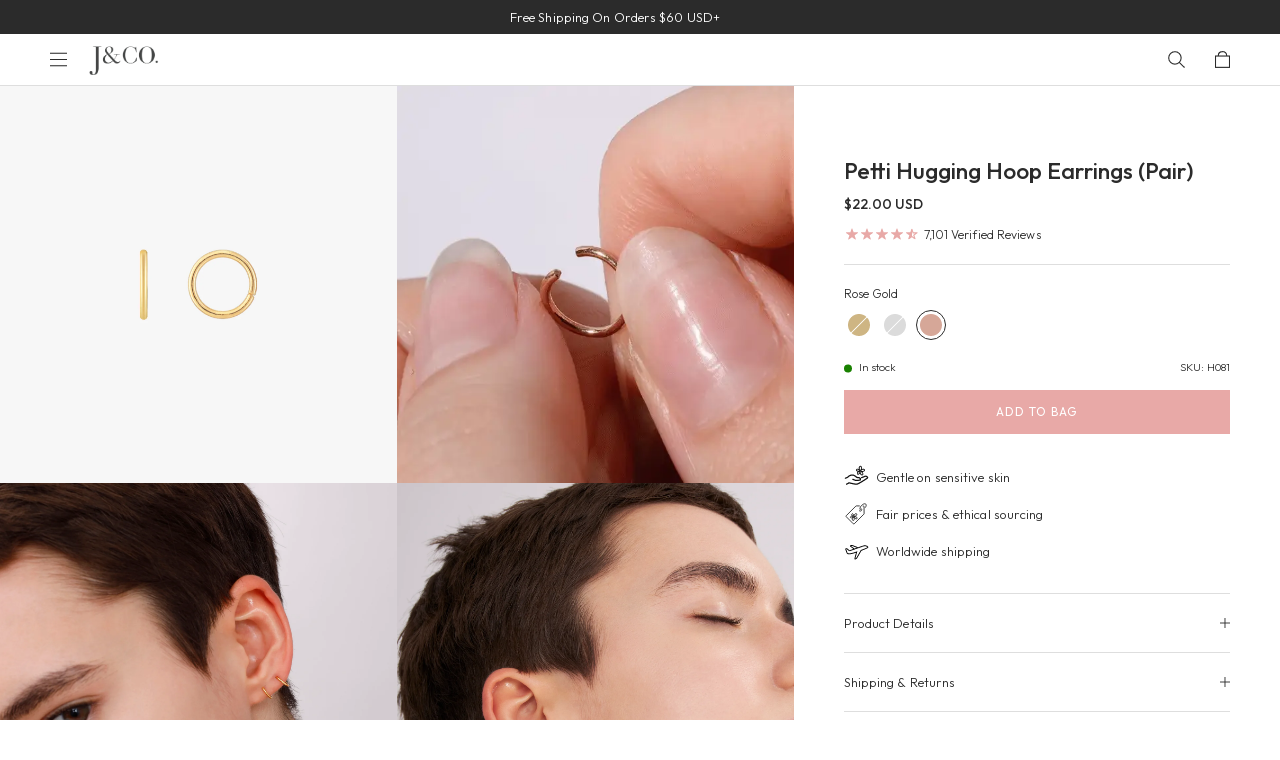

--- FILE ---
content_type: text/html; charset=utf-8
request_url: https://www.jcojewellery.com/products/petti-hugging-hoop-earrings-pair?view=grid
body_size: 4073
content:

<div class="swiper-slide">
  






	

	

	

	

	

	

	

	

	

	

	

	

	

	

	

	

	

	

	

	

	

	

<div onmouseover="$360.proEachMouseOver(event)" class="product-each with-hover overflow relative" data-in-sale-collection="false">
	<!--Rose Gold-->
	<div class="join-waitlist-universal BIS_trigger" data-product-data="{&quot;id&quot;:2245510266993,&quot;title&quot;:&quot;Petti Hugging Hoop Earrings (Pair)&quot;,&quot;handle&quot;:&quot;petti-hugging-hoop-earrings-pair&quot;,&quot;description&quot;:&quot;\u003cp\u003e\u003cspan\u003eMinimal perfect endless tiny ear hugging hoop earring. \u003cmeta charset=\&quot;utf-8\&quot;\u003eSuper lightweight and easy to wear. Give them a gentle twist to wear and in they go! More details at the bottom to find out how to wear our all time&#39;s bestsellers. \u003c\/span\u003e\u003c\/p\u003e\n\u003cp\u003e\u003cstrong\u003eMaterial\u003cbr\u003e\u003cmeta charset=\&quot;utf-8\&quot;\u003e\u003c\/strong\u003eSilver : 925 Sterling Silver\u003cbr\u003eGold : 14K Gold Filled\u003cbr\u003eRose Gold : 18 Karat Rose Gold \u003cmeta charset=\&quot;utf-8\&quot;\u003e\u003cspan\u003eover \u003cmeta charset=\&quot;utf-8\&quot;\u003eeco brass\u003cbr\u003e\u003c\/span\u003e\u003cstrong\u003e\u003c\/strong\u003eNickel free. Suitable for sensitive skin.\u003c\/p\u003e\n\u003cp\u003e\u003cstrong\u003eQuantity \u0026amp; Measurement \u003cbr\u003e\u003c\/strong\u003eA pair hoop earrings (2 pieces)\u003cbr\u003eOuter diameter: 10mm\u003cbr\u003eInner diameter: 8mm\u003cbr\u003e\u003cspan\u003eGauge 20 or 0.9mm\u003cbr\u003e\u003c\/span\u003e\u003c\/p\u003e\n\u003cp\u003e\u003cstrong\u003eHow to Wear\u003cbr\u003e\u003c\/strong\u003e\u003cspan style=\&quot;font-family: -apple-system, BlinkMacSystemFont, &#39;San Francisco&#39;, &#39;Segoe UI&#39;, Roboto, &#39;Helvetica Neue&#39;, sans-serif; font-size: 0.875rem;\&quot;\u003eTwist and pull gently in opposite directions, moving one end up, and the other down, so the hoop will stay in shape.\u003cbr\u003e\u003cbr\u003e\u003cmeta charset=\&quot;utf-8\&quot;\u003e\n\u003cspan\u003ePlease note: images are enlarged to show detail, the actual piece is smaller.\u003c\/span\u003e\u003cbr\u003e\u003c\/span\u003e\u003c\/p\u003e&quot;,&quot;published_at&quot;:&quot;2019-02-05T19:30:03-08:00&quot;,&quot;created_at&quot;:&quot;2019-02-05T19:30:03-08:00&quot;,&quot;vendor&quot;:&quot;JCO JEWELLERY 06&quot;,&quot;type&quot;:&quot;Apparel \u0026 Accessories \u003e Jewelry \u003e Earrings \u003e Hoop Earrings&quot;,&quot;tags&quot;:[&quot;#notonclearance&quot;,&quot;#notonclearance2&quot;,&quot;20%&quot;,&quot;25%&quot;,&quot;30% OFF&quot;,&quot;925 Silver&quot;,&quot;allregular&quot;,&quot;cleaned&quot;,&quot;Earrings&quot;,&quot;Gold Plated&quot;,&quot;google_product_category&quot;,&quot;hoop&quot;,&quot;Hoop Earrings&quot;,&quot;huggie&quot;,&quot;huggie hoop&quot;,&quot;metal:gold&quot;,&quot;metal:rose&quot;,&quot;metal:silver&quot;,&quot;non-returnable&quot;,&quot;rose gold&quot;],&quot;price&quot;:2200,&quot;price_min&quot;:2200,&quot;price_max&quot;:2200,&quot;available&quot;:true,&quot;price_varies&quot;:false,&quot;compare_at_price&quot;:2200,&quot;compare_at_price_min&quot;:2200,&quot;compare_at_price_max&quot;:2200,&quot;compare_at_price_varies&quot;:false,&quot;variants&quot;:[{&quot;id&quot;:20712377155697,&quot;title&quot;:&quot;Gold&quot;,&quot;option1&quot;:&quot;Gold&quot;,&quot;option2&quot;:null,&quot;option3&quot;:null,&quot;sku&quot;:&quot;H080&quot;,&quot;requires_shipping&quot;:true,&quot;taxable&quot;:true,&quot;featured_image&quot;:{&quot;id&quot;:31364727603313,&quot;product_id&quot;:2245510266993,&quot;position&quot;:1,&quot;created_at&quot;:&quot;2024-04-08T02:25:29-07:00&quot;,&quot;updated_at&quot;:&quot;2024-04-08T02:26:26-07:00&quot;,&quot;alt&quot;:&quot;Color:Gold&quot;,&quot;width&quot;:1500,&quot;height&quot;:1500,&quot;src&quot;:&quot;\/\/www.jcojewellery.com\/cdn\/shop\/files\/H080.jpg?v=1712568386&quot;,&quot;variant_ids&quot;:[20712377155697]},&quot;available&quot;:false,&quot;name&quot;:&quot;Petti Hugging Hoop Earrings (Pair) - Gold&quot;,&quot;public_title&quot;:&quot;Gold&quot;,&quot;options&quot;:[&quot;Gold&quot;],&quot;price&quot;:2200,&quot;weight&quot;:0,&quot;compare_at_price&quot;:2200,&quot;inventory_management&quot;:&quot;shopify&quot;,&quot;barcode&quot;:&quot;H080&quot;,&quot;featured_media&quot;:{&quot;alt&quot;:&quot;Color:Gold&quot;,&quot;id&quot;:23825417404529,&quot;position&quot;:1,&quot;preview_image&quot;:{&quot;aspect_ratio&quot;:1.0,&quot;height&quot;:1500,&quot;width&quot;:1500,&quot;src&quot;:&quot;\/\/www.jcojewellery.com\/cdn\/shop\/files\/H080.jpg?v=1712568386&quot;}},&quot;requires_selling_plan&quot;:false,&quot;selling_plan_allocations&quot;:[],&quot;quantity_rule&quot;:{&quot;min&quot;:1,&quot;max&quot;:null,&quot;increment&quot;:1}},{&quot;id&quot;:20712377188465,&quot;title&quot;:&quot;Silver&quot;,&quot;option1&quot;:&quot;Silver&quot;,&quot;option2&quot;:null,&quot;option3&quot;:null,&quot;sku&quot;:&quot;H079&quot;,&quot;requires_shipping&quot;:true,&quot;taxable&quot;:true,&quot;featured_image&quot;:{&quot;id&quot;:31364727799921,&quot;product_id&quot;:2245510266993,&quot;position&quot;:5,&quot;created_at&quot;:&quot;2024-04-08T02:25:29-07:00&quot;,&quot;updated_at&quot;:&quot;2026-01-25T19:57:30-08:00&quot;,&quot;alt&quot;:&quot;Color:Silver&quot;,&quot;width&quot;:1500,&quot;height&quot;:1500,&quot;src&quot;:&quot;\/\/www.jcojewellery.com\/cdn\/shop\/files\/H079.jpg?v=1769399850&quot;,&quot;variant_ids&quot;:[20712377188465]},&quot;available&quot;:false,&quot;name&quot;:&quot;Petti Hugging Hoop Earrings (Pair) - Silver&quot;,&quot;public_title&quot;:&quot;Silver&quot;,&quot;options&quot;:[&quot;Silver&quot;],&quot;price&quot;:2200,&quot;weight&quot;:0,&quot;compare_at_price&quot;:2200,&quot;inventory_management&quot;:&quot;shopify&quot;,&quot;barcode&quot;:&quot;H079&quot;,&quot;featured_media&quot;:{&quot;alt&quot;:&quot;Color:Silver&quot;,&quot;id&quot;:23825417371761,&quot;position&quot;:5,&quot;preview_image&quot;:{&quot;aspect_ratio&quot;:1.0,&quot;height&quot;:1500,&quot;width&quot;:1500,&quot;src&quot;:&quot;\/\/www.jcojewellery.com\/cdn\/shop\/files\/H079.jpg?v=1769399850&quot;}},&quot;requires_selling_plan&quot;:false,&quot;selling_plan_allocations&quot;:[],&quot;quantity_rule&quot;:{&quot;min&quot;:1,&quot;max&quot;:null,&quot;increment&quot;:1}},{&quot;id&quot;:20712377221233,&quot;title&quot;:&quot;Rose Gold&quot;,&quot;option1&quot;:&quot;Rose Gold&quot;,&quot;option2&quot;:null,&quot;option3&quot;:null,&quot;sku&quot;:&quot;H081&quot;,&quot;requires_shipping&quot;:true,&quot;taxable&quot;:true,&quot;featured_image&quot;:{&quot;id&quot;:31364727570545,&quot;product_id&quot;:2245510266993,&quot;position&quot;:6,&quot;created_at&quot;:&quot;2024-04-08T02:25:29-07:00&quot;,&quot;updated_at&quot;:&quot;2026-01-25T19:57:30-08:00&quot;,&quot;alt&quot;:&quot;Color:Rose Gold&quot;,&quot;width&quot;:1500,&quot;height&quot;:1500,&quot;src&quot;:&quot;\/\/www.jcojewellery.com\/cdn\/shop\/files\/H081.jpg?v=1769399850&quot;,&quot;variant_ids&quot;:[20712377221233]},&quot;available&quot;:true,&quot;name&quot;:&quot;Petti Hugging Hoop Earrings (Pair) - Rose Gold&quot;,&quot;public_title&quot;:&quot;Rose Gold&quot;,&quot;options&quot;:[&quot;Rose Gold&quot;],&quot;price&quot;:2200,&quot;weight&quot;:0,&quot;compare_at_price&quot;:2200,&quot;inventory_management&quot;:&quot;shopify&quot;,&quot;barcode&quot;:&quot;H081&quot;,&quot;featured_media&quot;:{&quot;alt&quot;:&quot;Color:Rose Gold&quot;,&quot;id&quot;:23825417470065,&quot;position&quot;:6,&quot;preview_image&quot;:{&quot;aspect_ratio&quot;:1.0,&quot;height&quot;:1500,&quot;width&quot;:1500,&quot;src&quot;:&quot;\/\/www.jcojewellery.com\/cdn\/shop\/files\/H081.jpg?v=1769399850&quot;}},&quot;requires_selling_plan&quot;:false,&quot;selling_plan_allocations&quot;:[],&quot;quantity_rule&quot;:{&quot;min&quot;:1,&quot;max&quot;:null,&quot;increment&quot;:1}}],&quot;images&quot;:[&quot;\/\/www.jcojewellery.com\/cdn\/shop\/files\/H080.jpg?v=1712568386&quot;,&quot;\/\/www.jcojewellery.com\/cdn\/shop\/files\/ezgif-6-9da6b83ff2_d561408a-8c26-404b-bbbc-278c5b05c629.gif?v=1769399850&quot;,&quot;\/\/www.jcojewellery.com\/cdn\/shop\/files\/22copy1.jpg?v=1769399850&quot;,&quot;\/\/www.jcojewellery.com\/cdn\/shop\/files\/0079.jpg?v=1769399850&quot;,&quot;\/\/www.jcojewellery.com\/cdn\/shop\/files\/H079.jpg?v=1769399850&quot;,&quot;\/\/www.jcojewellery.com\/cdn\/shop\/files\/H081.jpg?v=1769399850&quot;,&quot;\/\/www.jcojewellery.com\/cdn\/shop\/files\/DSC1011copy_643149b8-8bbe-4f0d-9927-6e7d26f1f4af.jpg?v=1712624963&quot;,&quot;\/\/www.jcojewellery.com\/cdn\/shop\/files\/DSC1011copy2_53022385-d9a3-4e0b-b235-ebd608a9c0e3.jpg?v=1712624963&quot;],&quot;featured_image&quot;:&quot;\/\/www.jcojewellery.com\/cdn\/shop\/files\/H080.jpg?v=1712568386&quot;,&quot;options&quot;:[&quot;Color&quot;],&quot;media&quot;:[{&quot;alt&quot;:&quot;Color:Gold&quot;,&quot;id&quot;:23825417404529,&quot;position&quot;:1,&quot;preview_image&quot;:{&quot;aspect_ratio&quot;:1.0,&quot;height&quot;:1500,&quot;width&quot;:1500,&quot;src&quot;:&quot;\/\/www.jcojewellery.com\/cdn\/shop\/files\/H080.jpg?v=1712568386&quot;},&quot;aspect_ratio&quot;:1.0,&quot;height&quot;:1500,&quot;media_type&quot;:&quot;image&quot;,&quot;src&quot;:&quot;\/\/www.jcojewellery.com\/cdn\/shop\/files\/H080.jpg?v=1712568386&quot;,&quot;width&quot;:1500},{&quot;alt&quot;:&quot;Color:Gold\nColor:Silver\nColor:Rose Gold&quot;,&quot;id&quot;:23825420943473,&quot;position&quot;:2,&quot;preview_image&quot;:{&quot;aspect_ratio&quot;:1.0,&quot;height&quot;:600,&quot;width&quot;:600,&quot;src&quot;:&quot;\/\/www.jcojewellery.com\/cdn\/shop\/files\/ezgif-6-9da6b83ff2_d561408a-8c26-404b-bbbc-278c5b05c629.gif?v=1769399850&quot;},&quot;aspect_ratio&quot;:1.0,&quot;height&quot;:600,&quot;media_type&quot;:&quot;image&quot;,&quot;src&quot;:&quot;\/\/www.jcojewellery.com\/cdn\/shop\/files\/ezgif-6-9da6b83ff2_d561408a-8c26-404b-bbbc-278c5b05c629.gif?v=1769399850&quot;,&quot;width&quot;:600},{&quot;alt&quot;:&quot;Color:Gold&quot;,&quot;id&quot;:23830148579441,&quot;position&quot;:3,&quot;preview_image&quot;:{&quot;aspect_ratio&quot;:1.0,&quot;height&quot;:3229,&quot;width&quot;:3229,&quot;src&quot;:&quot;\/\/www.jcojewellery.com\/cdn\/shop\/files\/22copy1.jpg?v=1769399850&quot;},&quot;aspect_ratio&quot;:1.0,&quot;height&quot;:3229,&quot;media_type&quot;:&quot;image&quot;,&quot;src&quot;:&quot;\/\/www.jcojewellery.com\/cdn\/shop\/files\/22copy1.jpg?v=1769399850&quot;,&quot;width&quot;:3229},{&quot;alt&quot;:&quot;Color:Gold&quot;,&quot;id&quot;:23830148612209,&quot;position&quot;:4,&quot;preview_image&quot;:{&quot;aspect_ratio&quot;:1.0,&quot;height&quot;:2882,&quot;width&quot;:2882,&quot;src&quot;:&quot;\/\/www.jcojewellery.com\/cdn\/shop\/files\/0079.jpg?v=1769399850&quot;},&quot;aspect_ratio&quot;:1.0,&quot;height&quot;:2882,&quot;media_type&quot;:&quot;image&quot;,&quot;src&quot;:&quot;\/\/www.jcojewellery.com\/cdn\/shop\/files\/0079.jpg?v=1769399850&quot;,&quot;width&quot;:2882},{&quot;alt&quot;:&quot;Color:Silver&quot;,&quot;id&quot;:23825417371761,&quot;position&quot;:5,&quot;preview_image&quot;:{&quot;aspect_ratio&quot;:1.0,&quot;height&quot;:1500,&quot;width&quot;:1500,&quot;src&quot;:&quot;\/\/www.jcojewellery.com\/cdn\/shop\/files\/H079.jpg?v=1769399850&quot;},&quot;aspect_ratio&quot;:1.0,&quot;height&quot;:1500,&quot;media_type&quot;:&quot;image&quot;,&quot;src&quot;:&quot;\/\/www.jcojewellery.com\/cdn\/shop\/files\/H079.jpg?v=1769399850&quot;,&quot;width&quot;:1500},{&quot;alt&quot;:&quot;Color:Rose Gold&quot;,&quot;id&quot;:23825417470065,&quot;position&quot;:6,&quot;preview_image&quot;:{&quot;aspect_ratio&quot;:1.0,&quot;height&quot;:1500,&quot;width&quot;:1500,&quot;src&quot;:&quot;\/\/www.jcojewellery.com\/cdn\/shop\/files\/H081.jpg?v=1769399850&quot;},&quot;aspect_ratio&quot;:1.0,&quot;height&quot;:1500,&quot;media_type&quot;:&quot;image&quot;,&quot;src&quot;:&quot;\/\/www.jcojewellery.com\/cdn\/shop\/files\/H081.jpg?v=1769399850&quot;,&quot;width&quot;:1500},{&quot;alt&quot;:&quot;Color:Gold&quot;,&quot;id&quot;:23830157295729,&quot;position&quot;:7,&quot;preview_image&quot;:{&quot;aspect_ratio&quot;:1.0,&quot;height&quot;:812,&quot;width&quot;:812,&quot;src&quot;:&quot;\/\/www.jcojewellery.com\/cdn\/shop\/files\/DSC1011copy_643149b8-8bbe-4f0d-9927-6e7d26f1f4af.jpg?v=1712624963&quot;},&quot;aspect_ratio&quot;:1.0,&quot;height&quot;:812,&quot;media_type&quot;:&quot;image&quot;,&quot;src&quot;:&quot;\/\/www.jcojewellery.com\/cdn\/shop\/files\/DSC1011copy_643149b8-8bbe-4f0d-9927-6e7d26f1f4af.jpg?v=1712624963&quot;,&quot;width&quot;:812},{&quot;alt&quot;:&quot;Color:Silver&quot;,&quot;id&quot;:23830157262961,&quot;position&quot;:8,&quot;preview_image&quot;:{&quot;aspect_ratio&quot;:1.001,&quot;height&quot;:788,&quot;width&quot;:789,&quot;src&quot;:&quot;\/\/www.jcojewellery.com\/cdn\/shop\/files\/DSC1011copy2_53022385-d9a3-4e0b-b235-ebd608a9c0e3.jpg?v=1712624963&quot;},&quot;aspect_ratio&quot;:1.001,&quot;height&quot;:788,&quot;media_type&quot;:&quot;image&quot;,&quot;src&quot;:&quot;\/\/www.jcojewellery.com\/cdn\/shop\/files\/DSC1011copy2_53022385-d9a3-4e0b-b235-ebd608a9c0e3.jpg?v=1712624963&quot;,&quot;width&quot;:789}],&quot;requires_selling_plan&quot;:false,&quot;selling_plan_groups&quot;:[],&quot;content&quot;:&quot;\u003cp\u003e\u003cspan\u003eMinimal perfect endless tiny ear hugging hoop earring. \u003cmeta charset=\&quot;utf-8\&quot;\u003eSuper lightweight and easy to wear. Give them a gentle twist to wear and in they go! More details at the bottom to find out how to wear our all time&#39;s bestsellers. \u003c\/span\u003e\u003c\/p\u003e\n\u003cp\u003e\u003cstrong\u003eMaterial\u003cbr\u003e\u003cmeta charset=\&quot;utf-8\&quot;\u003e\u003c\/strong\u003eSilver : 925 Sterling Silver\u003cbr\u003eGold : 14K Gold Filled\u003cbr\u003eRose Gold : 18 Karat Rose Gold \u003cmeta charset=\&quot;utf-8\&quot;\u003e\u003cspan\u003eover \u003cmeta charset=\&quot;utf-8\&quot;\u003eeco brass\u003cbr\u003e\u003c\/span\u003e\u003cstrong\u003e\u003c\/strong\u003eNickel free. Suitable for sensitive skin.\u003c\/p\u003e\n\u003cp\u003e\u003cstrong\u003eQuantity \u0026amp; Measurement \u003cbr\u003e\u003c\/strong\u003eA pair hoop earrings (2 pieces)\u003cbr\u003eOuter diameter: 10mm\u003cbr\u003eInner diameter: 8mm\u003cbr\u003e\u003cspan\u003eGauge 20 or 0.9mm\u003cbr\u003e\u003c\/span\u003e\u003c\/p\u003e\n\u003cp\u003e\u003cstrong\u003eHow to Wear\u003cbr\u003e\u003c\/strong\u003e\u003cspan style=\&quot;font-family: -apple-system, BlinkMacSystemFont, &#39;San Francisco&#39;, &#39;Segoe UI&#39;, Roboto, &#39;Helvetica Neue&#39;, sans-serif; font-size: 0.875rem;\&quot;\u003eTwist and pull gently in opposite directions, moving one end up, and the other down, so the hoop will stay in shape.\u003cbr\u003e\u003cbr\u003e\u003cmeta charset=\&quot;utf-8\&quot;\u003e\n\u003cspan\u003ePlease note: images are enlarged to show detail, the actual piece is smaller.\u003c\/span\u003e\u003cbr\u003e\u003c\/span\u003e\u003c\/p\u003e&quot;}"></div>
	<div class="variant-selected-container" data-variant="20712377221233" data-option1="" data-option2="" data-option3=""></div>

	<div class="variant-data-container">
		
			<div class="variant-data-each " data-id="20712377155697" data-option1="Gold" data-option2="" data-option3="" data-price="2200" data-compare-price="2200" data-price-formatted="$22.00 USD"></div>
		
			<div class="variant-data-each " data-id="20712377188465" data-option1="Silver" data-option2="" data-option3="" data-price="2200" data-compare-price="2200" data-price-formatted="$22.00 USD"></div>
		
			<div class="variant-data-each available" data-id="20712377221233" data-option1="Rose Gold" data-option2="" data-option3="" data-price="2200" data-compare-price="2200" data-price-formatted="$22.00 USD"></div>
		
	</div><div class="mb-15 relative">
		<a href="/products/petti-hugging-hoop-earrings-pair" class="image-link color-url">
			<div class="primary"><div class="global-image-wrapper " style="padding-bottom:100.0%;"><img data-src="//www.jcojewellery.com/cdn/shop/files/H081.jpg?v=1769399850&width=10" sizes="" data-srcset="//www.jcojewellery.com/cdn/shop/files/H081.jpg?v=1769399850&width=100 100w,//www.jcojewellery.com/cdn/shop/files/H081.jpg?v=1769399850&width=200 200w,//www.jcojewellery.com/cdn/shop/files/H081.jpg?v=1769399850&width=300 300w,//www.jcojewellery.com/cdn/shop/files/H081.jpg?v=1769399850&width=400 400w,//www.jcojewellery.com/cdn/shop/files/H081.jpg?v=1769399850&width=500 500w,//www.jcojewellery.com/cdn/shop/files/H081.jpg?v=1769399850&width=600 600w,//www.jcojewellery.com/cdn/shop/files/H081.jpg?v=1769399850&width=700 700w,//www.jcojewellery.com/cdn/shop/files/H081.jpg?v=1769399850&width=800 800w,//www.jcojewellery.com/cdn/shop/files/H081.jpg?v=1769399850&width=900 900w,//www.jcojewellery.com/cdn/shop/files/H081.jpg?v=1769399850&width=1000 1000w,//www.jcojewellery.com/cdn/shop/files/H081.jpg?v=1769399850&width=1100 1100w,//www.jcojewellery.com/cdn/shop/files/H081.jpg?v=1769399850&width=1200 1200w,//www.jcojewellery.com/cdn/shop/files/H081.jpg?v=1769399850&width=1500 1500w,//www.jcojewellery.com/cdn/shop/files/H081.jpg?v=1769399850&width=2000 2000w" alt="Color:Rose Gold" class="image lazy"></div>
</div>
				
					
					
				
					
					
				
					
					
				
					
					
				
					
					
				
					
					
				
					
					
				
					
					
				
				<div class="secondary"><div class="global-image-wrapper " style="padding-bottom:100.0%;"><img data-src="//www.jcojewellery.com/cdn/shop/files/ezgif-6-9da6b83ff2_d561408a-8c26-404b-bbbc-278c5b05c629.gif?v=1769399850&width=10" sizes="" data-srcset="//www.jcojewellery.com/cdn/shop/files/ezgif-6-9da6b83ff2_d561408a-8c26-404b-bbbc-278c5b05c629.gif?v=1769399850&width=100 100w,//www.jcojewellery.com/cdn/shop/files/ezgif-6-9da6b83ff2_d561408a-8c26-404b-bbbc-278c5b05c629.gif?v=1769399850&width=200 200w,//www.jcojewellery.com/cdn/shop/files/ezgif-6-9da6b83ff2_d561408a-8c26-404b-bbbc-278c5b05c629.gif?v=1769399850&width=300 300w,//www.jcojewellery.com/cdn/shop/files/ezgif-6-9da6b83ff2_d561408a-8c26-404b-bbbc-278c5b05c629.gif?v=1769399850&width=400 400w,//www.jcojewellery.com/cdn/shop/files/ezgif-6-9da6b83ff2_d561408a-8c26-404b-bbbc-278c5b05c629.gif?v=1769399850&width=500 500w,//www.jcojewellery.com/cdn/shop/files/ezgif-6-9da6b83ff2_d561408a-8c26-404b-bbbc-278c5b05c629.gif?v=1769399850&width=600 600w,//www.jcojewellery.com/cdn/shop/files/ezgif-6-9da6b83ff2_d561408a-8c26-404b-bbbc-278c5b05c629.gif?v=1769399850&width=700 700w,//www.jcojewellery.com/cdn/shop/files/ezgif-6-9da6b83ff2_d561408a-8c26-404b-bbbc-278c5b05c629.gif?v=1769399850&width=800 800w,//www.jcojewellery.com/cdn/shop/files/ezgif-6-9da6b83ff2_d561408a-8c26-404b-bbbc-278c5b05c629.gif?v=1769399850&width=900 900w,//www.jcojewellery.com/cdn/shop/files/ezgif-6-9da6b83ff2_d561408a-8c26-404b-bbbc-278c5b05c629.gif?v=1769399850&width=1000 1000w,//www.jcojewellery.com/cdn/shop/files/ezgif-6-9da6b83ff2_d561408a-8c26-404b-bbbc-278c5b05c629.gif?v=1769399850&width=1100 1100w,//www.jcojewellery.com/cdn/shop/files/ezgif-6-9da6b83ff2_d561408a-8c26-404b-bbbc-278c5b05c629.gif?v=1769399850&width=1200 1200w,//www.jcojewellery.com/cdn/shop/files/ezgif-6-9da6b83ff2_d561408a-8c26-404b-bbbc-278c5b05c629.gif?v=1769399850&width=1500 1500w,//www.jcojewellery.com/cdn/shop/files/ezgif-6-9da6b83ff2_d561408a-8c26-404b-bbbc-278c5b05c629.gif?v=1769399850&width=2000 2000w" alt="Color:Gold
Color:Silver
Color:Rose Gold" class="image lazy"></div>
</div>
				</a><a href="javascript:void(0)" 
			class="wishlist-handler-p-each swym-button  swym-add-to-wishlist-view-product product_2245510266993"
			data-with-epi="true"
			data-swaction="addToWishlist" 
			data-product-id="2245510266993" 
			data-variant-id="20712377221233" 
			data-product-url="https://www.jcojewellery.com/products/petti-hugging-hoop-earrings-pair"
			data-product-name="Petti Hugging Hoop Earrings (Pair)"
			data-product-price="22.00"
			data-product-vendor="JCO JEWELLERY 06"
			data-product-category="#notonclearance" 
			data-product-category-2="#notonclearance2"
			data-product-variant="Rose Gold"
			data-product-variant-id="20712377221233"
		>
			<svg xmlns="http://www.w3.org/2000/svg" width="20.742" height="18.587" viewbox="0 0 20.742 18.587"><path d="M51.01,37.737a5.03,5.03,0,0,1-1.485,3.576l-8.139,8.139-8.139-8.139a5.062,5.062,0,0,1,7.16-7.158l.986.986.979-.986a5.062,5.062,0,0,1,8.638,3.583Z" transform="translate(-31.018 -31.926)" fill="none" stroke="#2c2c2c" stroke-linecap="round" stroke-miterlimit="10" stroke-width="1.7"></path></svg>
		</a><div class="pro-tags-container  ">
				<div class="flex jc-between">
					<div></div>
					
				</div>
			</div>
					
						<div class="hover-desktop atc-button cursor collection-atc-trigger" onclick="$360.quickAddToCart(event)">
							
						</div>
					
				
	</div>
    <div class="details-con flex flex-column" style="flex:1">
		<div class="global-flex flex-wrap jc-between">
			<a href="/products/petti-hugging-hoop-earrings-pair" class="p4 width-100 regular-400 color-url" title="Petti Hugging Hoop Earrings (Pair)">Petti Hugging Hoop Earrings (Pair)</a>

			<div class="price-container pt-2 tl width-100 global-flex flex-wrap ai-center jc-between" data-product-id="2245510266993">
				<div>
						<span class="p5">$22.00 USD</span>
					
				</div>
				
			</div>
		</div>

		<div style="margin-top:auto"><div class="color-variant-picker mt-15 width-100"><div class="swatch-wrapper variant-each-wrapper mt-5 global-flex flex-wrap al-center"><!--Rose Gold-->
									<!--Gold--><!--has_default_selected-->
								<!--false--><div onclick='$360.productEachColorPicker(event,"//www.jcojewellery.com/cdn/shop/files/H080.jpg?v=1712568386&width=1000")' class="swatch variant-each-button swatch-gold  disabled" data-image="" data-index="1"  data-value="Gold" data-url="/products/petti-hugging-hoop-earrings-pair?variant=20712377155697">
									
								</div><!--Rose Gold-->
									<!--Silver--><!--has_default_selected-->
								<!--false--><div onclick='$360.productEachColorPicker(event,"//www.jcojewellery.com/cdn/shop/files/H079.jpg?v=1769399850&width=1000")' class="swatch variant-each-button swatch-silver  disabled" data-image="" data-index="1"  data-value="Silver" data-url="/products/petti-hugging-hoop-earrings-pair?variant=20712377188465">
									
								</div><!--Rose Gold-->
									<!--Rose Gold--><!--contains--><!--has_default_selected-->
								<!--false--><div onclick='$360.productEachColorPicker(event,"//www.jcojewellery.com/cdn/shop/files/H081.jpg?v=1769399850&width=1000")' class="swatch variant-each-button swatch-rose-gold active " data-image="" data-index="1"  data-value="Rose Gold" data-url="/products/petti-hugging-hoop-earrings-pair?variant=20712377221233">
									
								</div>
								<div class="swatch-label show-m-inline-block variant-each-label p4 mt-8 width-100">Rose Gold</div>
							
						</div></div><!-- available true-->
		
			<div class="hide-d mt-10">
				
					
						<div class="btn4 width-100 tc relative atc-button" onclick="$360.quickAddToCart(event)">ADD TO CART</div>
					
				
				
			</div>
		

		
		</div>
    </div>
</div>

</div>

--- FILE ---
content_type: text/javascript; charset=utf-8
request_url: https://www.jcojewellery.com/products/petti-hugging-hoop-earrings-pair.js
body_size: 1584
content:
{"id":2245510266993,"title":"Petti Hugging Hoop Earrings (Pair)","handle":"petti-hugging-hoop-earrings-pair","description":"\u003cp\u003e\u003cspan\u003eMinimal perfect endless tiny ear hugging hoop earring. \u003cmeta charset=\"utf-8\"\u003eSuper lightweight and easy to wear. Give them a gentle twist to wear and in they go! More details at the bottom to find out how to wear our all time's bestsellers. \u003c\/span\u003e\u003c\/p\u003e\n\u003cp\u003e\u003cstrong\u003eMaterial\u003cbr\u003e\u003cmeta charset=\"utf-8\"\u003e\u003c\/strong\u003eSilver : 925 Sterling Silver\u003cbr\u003eGold : 14K Gold Filled\u003cbr\u003eRose Gold : 18 Karat Rose Gold \u003cmeta charset=\"utf-8\"\u003e\u003cspan\u003eover \u003cmeta charset=\"utf-8\"\u003eeco brass\u003cbr\u003e\u003c\/span\u003e\u003cstrong\u003e\u003c\/strong\u003eNickel free. Suitable for sensitive skin.\u003c\/p\u003e\n\u003cp\u003e\u003cstrong\u003eQuantity \u0026amp; Measurement \u003cbr\u003e\u003c\/strong\u003eA pair hoop earrings (2 pieces)\u003cbr\u003eOuter diameter: 10mm\u003cbr\u003eInner diameter: 8mm\u003cbr\u003e\u003cspan\u003eGauge 20 or 0.9mm\u003cbr\u003e\u003c\/span\u003e\u003c\/p\u003e\n\u003cp\u003e\u003cstrong\u003eHow to Wear\u003cbr\u003e\u003c\/strong\u003e\u003cspan style=\"font-family: -apple-system, BlinkMacSystemFont, 'San Francisco', 'Segoe UI', Roboto, 'Helvetica Neue', sans-serif; font-size: 0.875rem;\"\u003eTwist and pull gently in opposite directions, moving one end up, and the other down, so the hoop will stay in shape.\u003cbr\u003e\u003cbr\u003e\u003cmeta charset=\"utf-8\"\u003e\n\u003cspan\u003ePlease note: images are enlarged to show detail, the actual piece is smaller.\u003c\/span\u003e\u003cbr\u003e\u003c\/span\u003e\u003c\/p\u003e","published_at":"2019-02-05T19:30:03-08:00","created_at":"2019-02-05T19:30:03-08:00","vendor":"JCO JEWELLERY 06","type":"Apparel \u0026 Accessories \u003e Jewelry \u003e Earrings \u003e Hoop Earrings","tags":["#notonclearance","#notonclearance2","20%","25%","30% OFF","925 Silver","allregular","cleaned","Earrings","Gold Plated","google_product_category","hoop","Hoop Earrings","huggie","huggie hoop","metal:gold","metal:rose","metal:silver","non-returnable","rose gold"],"price":2200,"price_min":2200,"price_max":2200,"available":true,"price_varies":false,"compare_at_price":2200,"compare_at_price_min":2200,"compare_at_price_max":2200,"compare_at_price_varies":false,"variants":[{"id":20712377155697,"title":"Gold","option1":"Gold","option2":null,"option3":null,"sku":"H080","requires_shipping":true,"taxable":true,"featured_image":{"id":31364727603313,"product_id":2245510266993,"position":1,"created_at":"2024-04-08T02:25:29-07:00","updated_at":"2024-04-08T02:26:26-07:00","alt":"Color:Gold","width":1500,"height":1500,"src":"https:\/\/cdn.shopify.com\/s\/files\/1\/0057\/0189\/4257\/files\/H080.jpg?v=1712568386","variant_ids":[20712377155697]},"available":false,"name":"Petti Hugging Hoop Earrings (Pair) - Gold","public_title":"Gold","options":["Gold"],"price":2200,"weight":0,"compare_at_price":2200,"inventory_management":"shopify","barcode":"H080","featured_media":{"alt":"Color:Gold","id":23825417404529,"position":1,"preview_image":{"aspect_ratio":1.0,"height":1500,"width":1500,"src":"https:\/\/cdn.shopify.com\/s\/files\/1\/0057\/0189\/4257\/files\/H080.jpg?v=1712568386"}},"quantity_rule":{"min":1,"max":null,"increment":1},"quantity_price_breaks":[],"requires_selling_plan":false,"selling_plan_allocations":[]},{"id":20712377188465,"title":"Silver","option1":"Silver","option2":null,"option3":null,"sku":"H079","requires_shipping":true,"taxable":true,"featured_image":{"id":31364727799921,"product_id":2245510266993,"position":5,"created_at":"2024-04-08T02:25:29-07:00","updated_at":"2026-01-25T19:57:30-08:00","alt":"Color:Silver","width":1500,"height":1500,"src":"https:\/\/cdn.shopify.com\/s\/files\/1\/0057\/0189\/4257\/files\/H079.jpg?v=1769399850","variant_ids":[20712377188465]},"available":false,"name":"Petti Hugging Hoop Earrings (Pair) - Silver","public_title":"Silver","options":["Silver"],"price":2200,"weight":0,"compare_at_price":2200,"inventory_management":"shopify","barcode":"H079","featured_media":{"alt":"Color:Silver","id":23825417371761,"position":5,"preview_image":{"aspect_ratio":1.0,"height":1500,"width":1500,"src":"https:\/\/cdn.shopify.com\/s\/files\/1\/0057\/0189\/4257\/files\/H079.jpg?v=1769399850"}},"quantity_rule":{"min":1,"max":null,"increment":1},"quantity_price_breaks":[],"requires_selling_plan":false,"selling_plan_allocations":[]},{"id":20712377221233,"title":"Rose Gold","option1":"Rose Gold","option2":null,"option3":null,"sku":"H081","requires_shipping":true,"taxable":true,"featured_image":{"id":31364727570545,"product_id":2245510266993,"position":6,"created_at":"2024-04-08T02:25:29-07:00","updated_at":"2026-01-25T19:57:30-08:00","alt":"Color:Rose Gold","width":1500,"height":1500,"src":"https:\/\/cdn.shopify.com\/s\/files\/1\/0057\/0189\/4257\/files\/H081.jpg?v=1769399850","variant_ids":[20712377221233]},"available":true,"name":"Petti Hugging Hoop Earrings (Pair) - Rose Gold","public_title":"Rose Gold","options":["Rose Gold"],"price":2200,"weight":0,"compare_at_price":2200,"inventory_management":"shopify","barcode":"H081","featured_media":{"alt":"Color:Rose Gold","id":23825417470065,"position":6,"preview_image":{"aspect_ratio":1.0,"height":1500,"width":1500,"src":"https:\/\/cdn.shopify.com\/s\/files\/1\/0057\/0189\/4257\/files\/H081.jpg?v=1769399850"}},"quantity_rule":{"min":1,"max":null,"increment":1},"quantity_price_breaks":[],"requires_selling_plan":false,"selling_plan_allocations":[]}],"images":["\/\/cdn.shopify.com\/s\/files\/1\/0057\/0189\/4257\/files\/H080.jpg?v=1712568386","\/\/cdn.shopify.com\/s\/files\/1\/0057\/0189\/4257\/files\/ezgif-6-9da6b83ff2_d561408a-8c26-404b-bbbc-278c5b05c629.gif?v=1769399850","\/\/cdn.shopify.com\/s\/files\/1\/0057\/0189\/4257\/files\/22copy1.jpg?v=1769399850","\/\/cdn.shopify.com\/s\/files\/1\/0057\/0189\/4257\/files\/0079.jpg?v=1769399850","\/\/cdn.shopify.com\/s\/files\/1\/0057\/0189\/4257\/files\/H079.jpg?v=1769399850","\/\/cdn.shopify.com\/s\/files\/1\/0057\/0189\/4257\/files\/H081.jpg?v=1769399850","\/\/cdn.shopify.com\/s\/files\/1\/0057\/0189\/4257\/files\/DSC1011copy_643149b8-8bbe-4f0d-9927-6e7d26f1f4af.jpg?v=1712624963","\/\/cdn.shopify.com\/s\/files\/1\/0057\/0189\/4257\/files\/DSC1011copy2_53022385-d9a3-4e0b-b235-ebd608a9c0e3.jpg?v=1712624963"],"featured_image":"\/\/cdn.shopify.com\/s\/files\/1\/0057\/0189\/4257\/files\/H080.jpg?v=1712568386","options":[{"name":"Color","position":1,"values":["Gold","Silver","Rose Gold"]}],"url":"\/products\/petti-hugging-hoop-earrings-pair","media":[{"alt":"Color:Gold","id":23825417404529,"position":1,"preview_image":{"aspect_ratio":1.0,"height":1500,"width":1500,"src":"https:\/\/cdn.shopify.com\/s\/files\/1\/0057\/0189\/4257\/files\/H080.jpg?v=1712568386"},"aspect_ratio":1.0,"height":1500,"media_type":"image","src":"https:\/\/cdn.shopify.com\/s\/files\/1\/0057\/0189\/4257\/files\/H080.jpg?v=1712568386","width":1500},{"alt":"Color:Gold\nColor:Silver\nColor:Rose Gold","id":23825420943473,"position":2,"preview_image":{"aspect_ratio":1.0,"height":600,"width":600,"src":"https:\/\/cdn.shopify.com\/s\/files\/1\/0057\/0189\/4257\/files\/ezgif-6-9da6b83ff2_d561408a-8c26-404b-bbbc-278c5b05c629.gif?v=1769399850"},"aspect_ratio":1.0,"height":600,"media_type":"image","src":"https:\/\/cdn.shopify.com\/s\/files\/1\/0057\/0189\/4257\/files\/ezgif-6-9da6b83ff2_d561408a-8c26-404b-bbbc-278c5b05c629.gif?v=1769399850","width":600},{"alt":"Color:Gold","id":23830148579441,"position":3,"preview_image":{"aspect_ratio":1.0,"height":3229,"width":3229,"src":"https:\/\/cdn.shopify.com\/s\/files\/1\/0057\/0189\/4257\/files\/22copy1.jpg?v=1769399850"},"aspect_ratio":1.0,"height":3229,"media_type":"image","src":"https:\/\/cdn.shopify.com\/s\/files\/1\/0057\/0189\/4257\/files\/22copy1.jpg?v=1769399850","width":3229},{"alt":"Color:Gold","id":23830148612209,"position":4,"preview_image":{"aspect_ratio":1.0,"height":2882,"width":2882,"src":"https:\/\/cdn.shopify.com\/s\/files\/1\/0057\/0189\/4257\/files\/0079.jpg?v=1769399850"},"aspect_ratio":1.0,"height":2882,"media_type":"image","src":"https:\/\/cdn.shopify.com\/s\/files\/1\/0057\/0189\/4257\/files\/0079.jpg?v=1769399850","width":2882},{"alt":"Color:Silver","id":23825417371761,"position":5,"preview_image":{"aspect_ratio":1.0,"height":1500,"width":1500,"src":"https:\/\/cdn.shopify.com\/s\/files\/1\/0057\/0189\/4257\/files\/H079.jpg?v=1769399850"},"aspect_ratio":1.0,"height":1500,"media_type":"image","src":"https:\/\/cdn.shopify.com\/s\/files\/1\/0057\/0189\/4257\/files\/H079.jpg?v=1769399850","width":1500},{"alt":"Color:Rose Gold","id":23825417470065,"position":6,"preview_image":{"aspect_ratio":1.0,"height":1500,"width":1500,"src":"https:\/\/cdn.shopify.com\/s\/files\/1\/0057\/0189\/4257\/files\/H081.jpg?v=1769399850"},"aspect_ratio":1.0,"height":1500,"media_type":"image","src":"https:\/\/cdn.shopify.com\/s\/files\/1\/0057\/0189\/4257\/files\/H081.jpg?v=1769399850","width":1500},{"alt":"Color:Gold","id":23830157295729,"position":7,"preview_image":{"aspect_ratio":1.0,"height":812,"width":812,"src":"https:\/\/cdn.shopify.com\/s\/files\/1\/0057\/0189\/4257\/files\/DSC1011copy_643149b8-8bbe-4f0d-9927-6e7d26f1f4af.jpg?v=1712624963"},"aspect_ratio":1.0,"height":812,"media_type":"image","src":"https:\/\/cdn.shopify.com\/s\/files\/1\/0057\/0189\/4257\/files\/DSC1011copy_643149b8-8bbe-4f0d-9927-6e7d26f1f4af.jpg?v=1712624963","width":812},{"alt":"Color:Silver","id":23830157262961,"position":8,"preview_image":{"aspect_ratio":1.001,"height":788,"width":789,"src":"https:\/\/cdn.shopify.com\/s\/files\/1\/0057\/0189\/4257\/files\/DSC1011copy2_53022385-d9a3-4e0b-b235-ebd608a9c0e3.jpg?v=1712624963"},"aspect_ratio":1.001,"height":788,"media_type":"image","src":"https:\/\/cdn.shopify.com\/s\/files\/1\/0057\/0189\/4257\/files\/DSC1011copy2_53022385-d9a3-4e0b-b235-ebd608a9c0e3.jpg?v=1712624963","width":789}],"requires_selling_plan":false,"selling_plan_groups":[]}

--- FILE ---
content_type: text/javascript
request_url: https://www.jcojewellery.com/cdn/shop/t/665/assets/vendor.min.js?v=22113392221364334391769586666
body_size: 176239
content:
var Vue=function(n){"use strict";function e(e,t){const n=Object.create(null);var r=e.split(",");for(let e=0;e<r.length;e++)n[r[e]]=!0;return t?e=>!!n[e.toLowerCase()]:e=>!!n[e]}const g={[1]:"TEXT",2:"CLASS",4:"STYLE",8:"PROPS",16:"FULL_PROPS",32:"HYDRATE_EVENTS",64:"STABLE_FRAGMENT",128:"KEYED_FRAGMENT",256:"UNKEYED_FRAGMENT",512:"NEED_PATCH",1024:"DYNAMIC_SLOTS",2048:"DEV_ROOT_FRAGMENT","-1":"HOISTED","-2":"BAIL"},_={[1]:"STABLE",2:"DYNAMIC",3:"FORWARDED"};const r=e("Infinity,undefined,NaN,isFinite,isNaN,parseFloat,parseInt,decodeURI,decodeURIComponent,encodeURI,encodeURIComponent,Math,Number,Date,Array,Object,Boolean,String,RegExp,Map,Set,JSON,Intl,BigInt"),f=2;function s(e,n=0,r=e.length){let i=e.split(/(\r?\n)/);var o=i.filter((e,t)=>t%2==1);i=i.filter((e,t)=>t%2==0);let a=0;var s,l,c,u,d=[];for(let t=0;t<i.length;t++)if((a+=i[t].length+(o[t]&&o[t].length||0))>=n){for(let e=t-f;e<=t+f||r>a;e++)e<0||e>=i.length||(s=e+1,d.push(""+s+" ".repeat(Math.max(3-String(s).length,0))+"|  "+i[e]),s=i[e].length,l=o[e]&&o[e].length||0,e===t?(u=n-(a-(s+l)),c=Math.max(1,r>a?s-u:r-n),d.push("   |  "+" ".repeat(u)+"^".repeat(c))):e>t&&(r>a&&(u=Math.max(Math.min(r-a,s),1),d.push("   |  "+"^".repeat(u))),a+=s+l));break}return d.join("\n")}function c(t){if(ne(t)){var n={};for(let e=0;e<t.length;e++){var r=t[e],i=(ie(r)?y:c)(r);if(i)for(const o in i)n[o]=i[o]}return n}return ie(t)||oe(t)?t:void 0}const u=/;(?![^(]*\))/g,d=/:([^]+)/,h=/\/\*.*?\*\//gs;function y(e){const t={};return e.replace(h,"").split(u).forEach(e=>{e&&1<(e=e.split(d)).length&&(t[e[0].trim()]=e[1].trim())}),t}function E(t){let n="";if(ie(t))n=t;else if(ne(t))for(let e=0;e<t.length;e++){var r=E(t[e]);r&&(n+=r+" ")}else if(oe(t))for(const e in t)t[e]&&(n+=e+" ");return n.trim()}const C=e("html,body,base,head,link,meta,style,title,address,article,aside,footer,header,h1,h2,h3,h4,h5,h6,nav,section,div,dd,dl,dt,figcaption,figure,picture,hr,img,li,main,ol,p,pre,ul,a,b,abbr,bdi,bdo,br,cite,code,data,dfn,em,i,kbd,mark,q,rp,rt,ruby,s,samp,small,span,strong,sub,sup,time,u,var,wbr,area,audio,map,track,video,embed,object,param,source,canvas,script,noscript,del,ins,caption,col,colgroup,table,thead,tbody,td,th,tr,button,datalist,fieldset,form,input,label,legend,meter,optgroup,option,output,progress,select,textarea,details,dialog,menu,summary,template,blockquote,iframe,tfoot"),T=e("svg,animate,animateMotion,animateTransform,circle,clipPath,color-profile,defs,desc,discard,ellipse,feBlend,feColorMatrix,feComponentTransfer,feComposite,feConvolveMatrix,feDiffuseLighting,feDisplacementMap,feDistanceLight,feDropShadow,feFlood,feFuncA,feFuncB,feFuncG,feFuncR,feGaussianBlur,feImage,feMerge,feMergeNode,feMorphology,feOffset,fePointLight,feSpecularLighting,feSpotLight,feTile,feTurbulence,filter,foreignObject,g,hatch,hatchpath,image,line,linearGradient,marker,mask,mesh,meshgradient,meshpatch,meshrow,metadata,mpath,path,pattern,polygon,polyline,radialGradient,rect,set,solidcolor,stop,switch,symbol,text,textPath,title,tspan,unknown,use,view");var M=e("area,base,br,col,embed,hr,img,input,link,meta,param,source,track,wbr");const L=e("itemscope,allowfullscreen,formnovalidate,ismap,nomodule,novalidate,readonly");function q(e){return!!e||""===e}function F(e,t){if(e===t)return!0;var n=ue(e),r=ue(t);if(n||r)return!(!n||!r)&&e.getTime()===t.getTime();if(n=de(e),r=de(t),n||r)return e===t;if(n=ne(e),r=ne(t),n||r)return!(!n||!r)&&function(t,n){if(t.length!==n.length)return!1;let r=!0;for(let e=0;r&&e<t.length;e++)r=F(t[e],n[e]);return r}(e,t);if(n=oe(e),r=oe(t),n||r){if(!n||!r)return!1;if(Object.keys(e).length!==Object.keys(t).length)return!1;for(const a in e){var i=e.hasOwnProperty(a),o=t.hasOwnProperty(a);if(i&&!o||!i&&o||!F(e[a],t[a]))return!1}}return String(e)===String(t)}function V(e,t){return e.findIndex(e=>F(e,t))}const U=(e,t)=>t&&t.__v_isRef?U(e,t.value):Z(t)?{[`Map(${t.size})`]:[...t.entries()].reduce((e,[t,n])=>(e[t+" =>"]=n,e),{})}:ee(t)?{[`Set(${t.size})`]:[...t.values()]}:!oe(t)||ne(t)||ve(t)?t:String(t),k=Object.freeze({}),ce=Object.freeze([]),te=()=>{},W=()=>!1,G=/^on[^a-z]/,Y=e=>G.test(e),K=e=>e.startsWith("onUpdate:"),$=Object.assign,J=(e,t)=>{t=e.indexOf(t);-1<t&&e.splice(t,1)},Q=Object.prototype.hasOwnProperty,A=(e,t)=>Q.call(e,t),ne=Array.isArray,Z=e=>"[object Map]"===he(e),ee=e=>"[object Set]"===he(e),ue=e=>"[object Date]"===he(e),re=e=>"function"==typeof e,ie=e=>"string"==typeof e,de=e=>"symbol"==typeof e,oe=e=>null!==e&&"object"==typeof e,pe=e=>oe(e)&&re(e.then)&&re(e.catch),fe=Object.prototype.toString,he=e=>fe.call(e),me=e=>he(e).slice(8,-1),ve=e=>"[object Object]"===he(e),ge=e=>ie(e)&&"NaN"!==e&&"-"!==e[0]&&""+parseInt(e,10)===e,ye=e(",key,ref,ref_for,ref_key,onVnodeBeforeMount,onVnodeMounted,onVnodeBeforeUpdate,onVnodeUpdated,onVnodeBeforeUnmount,onVnodeUnmounted"),be=e("bind,cloak,else-if,else,for,html,if,model,on,once,pre,show,slot,text,memo");var we=t=>{const n=Object.create(null);return e=>{return n[e]||(n[e]=t(e))}};const xe=/-(\w)/g,O=we(e=>e.replace(xe,(e,t)=>t?t.toUpperCase():"")),Se=/\B([A-Z])/g,m=we(e=>e.replace(Se,"-$1").toLowerCase()),_e=we(e=>e.charAt(0).toUpperCase()+e.slice(1)),Ee=we(e=>e?"on"+_e(e):""),Ce=(e,t)=>!Object.is(e,t),Te=(t,n)=>{for(let e=0;e<t.length;e++)t[e](n)},ke=(e,t,n)=>{Object.defineProperty(e,t,{configurable:!0,enumerable:!1,value:n})},Me=e=>{var t=parseFloat(e);return isNaN(t)?e:t};let Le;const $e=()=>Le=Le||("undefined"!=typeof globalThis?globalThis:"undefined"!=typeof self?self:"undefined"!=typeof window?window:"undefined"!=typeof global?global:{});function Ae(e,...t){console.warn("[Vue warn] "+e,...t)}let Oe;class Pe{constructor(e=!1){this.detached=e,this.active=!0,this.effects=[],this.cleanups=[],this.parent=Oe,!e&&Oe&&(this.index=(Oe.scopes||(Oe.scopes=[])).push(this)-1)}run(e){if(this.active){var t=Oe;try{return Oe=this,e()}finally{Oe=t}}else Ae("cannot run an inactive effect scope.")}on(){Oe=this}off(){Oe=this.parent}stop(n){if(this.active){let e,t;for(e=0,t=this.effects.length;e<t;e++)this.effects[e].stop();for(e=0,t=this.cleanups.length;e<t;e++)this.cleanups[e]();if(this.scopes)for(e=0,t=this.scopes.length;e<t;e++)this.scopes[e].stop(!0);this.detached||!this.parent||n||(n=this.parent.scopes.pop())&&n!==this&&((this.parent.scopes[this.index]=n).index=this.index),this.parent=void 0,this.active=!1}}}function Ne(e,t=Oe){t&&t.active&&t.effects.push(e)}const Ie=e=>{e=new Set(e);return e.w=0,e.n=0,e},qe=e=>0<(e.w&He),je=e=>0<(e.n&He),De=new WeakMap;let Re=0,He=1;const ze=30;let a;const Be=Symbol("iterate"),Fe=Symbol("Map key iterate");class Ve{constructor(e,t=null,n){this.fn=e,this.scheduler=t,this.active=!0,this.deps=[],this.parent=void 0,Ne(this,n)}run(){if(!this.active)return this.fn();let e=a;for(var t=We;e;){if(e===this)return;e=e.parent}try{if(this.parent=a,a=this,We=!0,He=1<<++Re,Re<=ze){var n=[this["deps"]][0];if(n.length)for(let e=0;e<n.length;e++)n[e].w|=He}else Ue(this);return this.fn()}finally{if(Re<=ze){var r=this,i=r["deps"];if(i.length){let t=0;for(let e=0;e<i.length;e++){var o=i[e];qe(o)&&!je(o)?o.delete(r):i[t++]=o,o.w&=~He,o.n&=~He}i.length=t}}He=1<<--Re,a=this.parent,We=t,this.parent=void 0,this.deferStop&&this.stop()}}stop(){a===this?this.deferStop=!0:this.active&&(Ue(this),this.onStop&&this.onStop(),this.active=!1)}}function Ue(t){var n=t["deps"];if(n.length){for(let e=0;e<n.length;e++)n[e].delete(t);n.length=0}}let We=!0;const Ge=[];function Xe(){Ge.push(We),We=!1}function Ye(){var e=Ge.pop();We=void 0===e||e}function Ke(n,r,i){if(We&&a){let e=De.get(n),t=(e||De.set(n,e=new Map),e.get(i));t||e.set(i,t=Ie());n={effect:a,target:n,type:r,key:i};Je(t,n)}}function Je(e,t){let n=!1;Re<=ze?je(e)||(e.n|=He,n=!qe(e)):n=!e.has(a),n&&(e.add(a),a.deps.push(e),a.onTrack)&&a.onTrack(Object.assign({effect:a},t))}function Qe(e,t,r,i,o,a){var s=De.get(e);if(s){let n=[];if("clear"===t)n=[...s.values()];else if("length"===r&&ne(e)){const c=Me(i);s.forEach((e,t)=>{("length"===t||t>=c)&&n.push(e)})}else switch(void 0!==r&&n.push(s.get(r)),t){case"add":ne(e)?ge(r)&&n.push(s.get("length")):(n.push(s.get(Be)),Z(e)&&n.push(s.get(Fe)));break;case"delete":ne(e)||(n.push(s.get(Be)),Z(e)&&n.push(s.get(Fe)));break;case"set":Z(e)&&n.push(s.get(Be))}t={target:e,type:t,key:r,newValue:i,oldValue:o,oldTarget:a};if(1===n.length)n[0]&&Ze(n[0],t);else{var l=[];for(const u of n)u&&l.push(...u);Ze(Ie(l),t)}}}function Ze(e,t){e=ne(e)?e:[...e];for(const n of e)n.computed&&et(n,t);for(const r of e)r.computed||et(r,t)}function et(e,t){e===a&&!e.allowRecurse||(e.onTrigger&&e.onTrigger($({effect:e},t)),e.scheduler?e.scheduler():e.run())}const tt=e("__proto__,__v_isRef,__isVue"),nt=new Set(Object.getOwnPropertyNames(Symbol).filter(e=>"arguments"!==e&&"caller"!==e).map(e=>Symbol[e]).filter(de));var rt,we=lt(),it=lt(!1,!0),t=lt(!0),ot=lt(!0,!0);const at=st();function st(){const e={};return["includes","indexOf","lastIndexOf"].forEach(r=>{e[r]=function(...e){var n=v(this);for(let e=0,t=this.length;e<t;e++)Ke(n,"get",e+"");var t=n[r](...e);return-1===t||!1===t?n[r](...e.map(v)):t}}),["push","pop","shift","unshift","splice"].forEach(t=>{e[t]=function(...e){Xe();e=v(this)[t].apply(this,e);return Ye(),e}}),e}function lt(i=!1,o=!1){return function(e,t,n){var r;return"__v_isReactive"===t?!i:"__v_isReadonly"===t?i:"__v_isShallow"===t?o:"__v_raw"===t&&n===(i?o?Ht:Rt:o?Dt:jt).get(e)?e:(r=ne(e),!i&&r&&A(at,t)?Reflect.get(at,t,n):(n=Reflect.get(e,t,n),(de(t)?nt.has(t):tt(t))||(i||Ke(e,"get",t),o)?n:X(n)?r&&ge(t)?n:n.value:oe(n)?(i?Ft:zt)(n):n))}}function ct(s=!1){return function(e,t,n,r){let i=e[t];var o,a;return!(Gt(i)&&X(i)&&!X(n))&&(s||(Xt(n)||Gt(n)||(i=v(i),n=v(n)),ne(e))||!X(i)||X(n)?(o=ne(e)&&ge(t)?Number(t)<e.length:A(e,t),a=Reflect.set(e,t,n,r),e===v(r)&&(o?Ce(n,i)&&Qe(e,"set",t,n,i):Qe(e,"add",t,n)),a):(i.value=n,!0))}}const ut={get:we,set:ct(),deleteProperty:function(e,t){var n=A(e,t),r=e[t],i=Reflect.deleteProperty(e,t);return i&&n&&Qe(e,"delete",t,void 0,r),i},has:function(e,t){var n=Reflect.has(e,t);return de(t)&&nt.has(t)||Ke(e,"has",t),n},ownKeys:function(e){return Ke(e,"iterate",ne(e)?"length":Be),Reflect.ownKeys(e)}},dt={get:t,set(e,t){return Ae(`Set operation on key "${String(t)}" failed: target is readonly.`,e),!0},deleteProperty(e,t){return Ae(`Delete operation on key "${String(t)}" failed: target is readonly.`,e),!0}},pt=$({},ut,{get:it,set:ct(!0)}),ft=$({},dt,{get:ot}),ht=e=>e,mt=e=>Reflect.getPrototypeOf(e);function vt(e,t,n=!1,r=!1){var i=v(e=e.__v_raw),o=v(t),a=(n||(t!==o&&Ke(i,"get",t),Ke(i,"get",o)),mt(i))["has"],r=r?ht:n?Qt:Jt;return a.call(i,t)?r(e.get(t)):a.call(i,o)?r(e.get(o)):void(e!==i&&e.get(t))}function gt(e,t=!1){var n=this.__v_raw,r=v(n),i=v(e);return t||(e!==i&&Ke(r,"has",e),Ke(r,"has",i)),e===i?n.has(e):n.has(e)||n.has(i)}function yt(e,t=!1){return e=e.__v_raw,t||Ke(v(e),"iterate",Be),Reflect.get(e,"size",e)}function bt(e){e=v(e);var t=v(this);return mt(t).has.call(t,e)||(t.add(e),Qe(t,"add",e,e)),this}function wt(e,t){t=v(t);var n=v(this),{has:r,get:i}=mt(n);let o=r.call(n,e);o?qt(n,r,e):(e=v(e),o=r.call(n,e));r=i.call(n,e);return n.set(e,t),o?Ce(t,r)&&Qe(n,"set",e,t,r):Qe(n,"add",e,t),this}function xt(e){var t=v(this),{has:n,get:r}=mt(t);let i=n.call(t,e);i?qt(t,n,e):(e=v(e),i=n.call(t,e));n=r?r.call(t,e):void 0,r=t.delete(e);return i&&Qe(t,"delete",e,void 0,n),r}function St(){var e=v(this),t=0!==e.size,n=new(Z(e)?Map:Set)(e),r=e.clear();return t&&Qe(e,"clear",void 0,void 0,n),r}function _t(a,s){return function(n,r){const i=this;var e=i.__v_raw,t=v(e);const o=s?ht:a?Qt:Jt;return a||Ke(t,"iterate",Be),e.forEach((e,t)=>n.call(r,o(e),o(t),i))}}function Et(s,l,c){return function(...e){var t=this.__v_raw,n=v(t),r=Z(n);const i="entries"===s||s===Symbol.iterator&&r;r="keys"===s&&r;const o=t[s](...e),a=c?ht:l?Qt:Jt;return l||Ke(n,"iterate",r?Fe:Be),{next(){var{value:e,done:t}=o.next();return t?{value:e,done:t}:{value:i?[a(e[0]),a(e[1])]:a(e),done:t}},[Symbol.iterator](){return this}}}}function Ct(t){return function(...e){e=e[0]?`on key "${e[0]}" `:"";return console.warn(_e(t)+` operation ${e}failed: target is readonly.`,v(this)),"delete"!==t&&this}}function Tt(){const t={get(e){return vt(this,e)},get size(){return yt(this)},has:gt,add:bt,set:wt,delete:xt,clear:St,forEach:_t(!1,!1)},n={get(e){return vt(this,e,!1,!0)},get size(){return yt(this)},has:gt,add:bt,set:wt,delete:xt,clear:St,forEach:_t(!1,!0)},r={get(e){return vt(this,e,!0)},get size(){return yt(this,!0)},has(e){return gt.call(this,e,!0)},add:Ct("add"),set:Ct("set"),delete:Ct("delete"),clear:Ct("clear"),forEach:_t(!0,!1)},i={get(e){return vt(this,e,!0,!0)},get size(){return yt(this,!0)},has(e){return gt.call(this,e,!0)},add:Ct("add"),set:Ct("set"),delete:Ct("delete"),clear:Ct("clear"),forEach:_t(!0,!0)};return["keys","values","entries",Symbol.iterator].forEach(e=>{t[e]=Et(e,!1,!1),r[e]=Et(e,!0,!1),n[e]=Et(e,!1,!0),i[e]=Et(e,!0,!0)}),[t,r,n,i]}const[kt,Mt,Lt,$t]=Tt();function At(r,e){const i=e?r?$t:Lt:r?Mt:kt;return(e,t,n)=>"__v_isReactive"===t?!r:"__v_isReadonly"===t?r:"__v_raw"===t?e:Reflect.get(A(i,t)&&t in e?i:e,t,n)}const Ot={get:At(!1,!1)},Pt={get:At(!1,!0)},Nt={get:At(!0,!1)},It={get:At(!0,!0)};function qt(e,t,n){var r=v(n);r!==n&&t.call(e,r)&&(n=me(e),console.warn(`Reactive ${n} contains both the raw and reactive `+`versions of the same object${"Map"===n?" as keys":""}, `+"which can lead to inconsistencies. Avoid differentiating between the raw and reactive versions of an object and only use the reactive version if possible."))}const jt=new WeakMap,Dt=new WeakMap,Rt=new WeakMap,Ht=new WeakMap;function zt(e){return Gt(e)?e:Ut(e,!1,ut,Ot,jt)}function Bt(e){return Ut(e,!1,pt,Pt,Dt)}function Ft(e){return Ut(e,!0,dt,Nt,Rt)}function Vt(e){return Ut(e,!0,ft,It,Ht)}function Ut(e,t,n,r,i){return oe(e)?!e.__v_raw||t&&e.__v_isReactive?i.get(e)||(0===(t=function(e){if(e.__v_skip||!Object.isExtensible(e))return 0;switch(me(e)){case"Object":case"Array":return 1;case"Map":case"Set":case"WeakMap":case"WeakSet":return 2;default:return 0}}(e))?e:(t=new Proxy(e,2===t?r:n),i.set(e,t),t)):e:(console.warn("value cannot be made reactive: "+String(e)),e)}function Wt(e){return Gt(e)?Wt(e.__v_raw):!(!e||!e.__v_isReactive)}function Gt(e){return!(!e||!e.__v_isReadonly)}function Xt(e){return!(!e||!e.__v_isShallow)}function Yt(e){return Wt(e)||Gt(e)}function v(e){var t=e&&e.__v_raw;return t?v(t):e}function Kt(e){return ke(e,"__v_skip",!0),e}const Jt=e=>oe(e)?zt(e):e,Qt=e=>oe(e)?Ft(e):e;function Zt(e){We&&a&&Je((e=v(e)).dep||(e.dep=Ie()),{target:e,type:"get",key:"value"})}function en(e,t){(e=v(e)).dep&&Ze(e.dep,{target:e,type:"set",key:"value",newValue:t})}function X(e){return!(!e||!0!==e.__v_isRef)}function tn(e){return nn(e,!1)}function nn(e,t){return X(e)?e:new rn(e,t)}class rn{constructor(e,t){this.__v_isShallow=t,this.dep=void 0,this.__v_isRef=!0,this._rawValue=t?e:v(e),this._value=t?e:Jt(e)}get value(){return Zt(this),this._value}set value(e){var t=this.__v_isShallow||Xt(e)||Gt(e);e=t?e:v(e),Ce(e,this._rawValue)&&(this._rawValue=e,this._value=t?e:Jt(e),en(this,e))}}function on(e){return X(e)?e.value:e}const an={get:(e,t,n)=>on(Reflect.get(e,t,n)),set:(e,t,n,r)=>{var i=e[t];return X(i)&&!X(n)?(i.value=n,!0):Reflect.set(e,t,n,r)}};function sn(e){return Wt(e)?e:new Proxy(e,an)}class ln{constructor(e){this.dep=void 0,this.__v_isRef=!0;var{get:e,set:t}=e(()=>Zt(this),()=>en(this));this._get=e,this._set=t}get value(){return this._get()}set value(e){this._set(e)}}class cn{constructor(e,t,n){this._object=e,this._key=t,this._defaultValue=n,this.__v_isRef=!0}get value(){var e=this._object[this._key];return void 0===e?this._defaultValue:e}set value(e){this._object[this._key]=e}}function un(e,t,n){var r=e[t];return X(r)?r:new cn(e,t,n)}class dn{constructor(e,t,n,r){this._setter=t,this.dep=void 0,this.__v_isRef=!0,this[rt]=!1,this._dirty=!0,this.effect=new Ve(e,()=>{this._dirty||(this._dirty=!0,en(this))}),(this.effect.computed=this).effect.active=this._cacheable=!r,this.__v_isReadonly=n}get value(){var e=v(this);return Zt(e),!e._dirty&&e._cacheable||(e._dirty=!1,e._value=e.effect.run()),e._value}set value(e){this._setter(e)}}const pn=[];function fn(e){pn.push(e)}function hn(){pn.pop()}function ae(e,...t){Xe();const n=pn.length?pn[pn.length-1].component:null;var r=n&&n.appContext.config.warnHandler,i=function(){let e=pn[pn.length-1];if(!e)return[];var t=[];for(;e;){var n=t[0],n=(n&&n.vnode===e?n.recurseCount++:t.push({vnode:e,recurseCount:0}),e.component&&e.component.parent);e=n&&n.vnode}return t}();r?vn(r,n,11,[e+t.join(""),n&&n.proxy,i.map(({vnode:e})=>`at <${sa(n,e.type)}>`).join("\n"),i]):(r=["[Vue warn]: "+e,...t],i.length&&r.push(`
`,...function(e){const r=[];return e.forEach((e,t)=>{var n;r.push(...0===t?[]:[`
`],...({vnode:t,recurseCount:e}=[e][0],e=0<e?`... (${e} recursive calls)`:"",n=!!t.component&&null==t.component.parent,n=" at <"+sa(t.component,t.type,n),e=">"+e,t.props?[n,...function(t){const n=[],e=Object.keys(t);e.slice(0,3).forEach(e=>{n.push(...function e(t,n,r){return ie(n)?(n=JSON.stringify(n),r?n:[t+"="+n]):"number"==typeof n||"boolean"==typeof n||null==n?r?n:[t+"="+n]:X(n)?(n=e(t,v(n.value),!0),r?n:[t+"=Ref<",n,">"]):re(n)?[t+"=fn"+(n.name?`<${n.name}>`:"")]:(n=v(n),r?n:[t+"=",n])}(e,t[e]))}),3<e.length&&n.push(" ...");return n}(t.props),e]:[n+e]))}),r}(i)),console.warn(...r)),Ye()}const mn={sp:"serverPrefetch hook",bc:"beforeCreate hook",c:"created hook",bm:"beforeMount hook",m:"mounted hook",bu:"beforeUpdate hook",u:"updated",bum:"beforeUnmount hook",um:"unmounted hook",a:"activated hook",da:"deactivated hook",ec:"errorCaptured hook",rtc:"renderTracked hook",rtg:"renderTriggered hook",[0]:"setup function",1:"render function",2:"watcher getter",3:"watcher callback",4:"watcher cleanup function",5:"native event handler",6:"component event handler",7:"vnode hook",8:"directive hook",9:"transition hook",10:"app errorHandler",11:"app warnHandler",12:"ref function",13:"async component loader",14:"scheduler flush. This is likely a Vue internals bug. Please open an issue at https://new-issue.vuejs.org/?repo=vuejs/core"};function vn(e,t,n,r){let i;try{i=r?e(...r):e()}catch(e){yn(e,t,n)}return i}function gn(t,n,r,i){var e;if(re(t))return(e=vn(t,n,r,i))&&pe(e)&&e.catch(e=>{yn(e,n,r)}),e;var o=[];for(let e=0;e<t.length;e++)o.push(gn(t[e],n,r,i));return o}function yn(t,n,r,e=!0){var i=n?n.vnode:null;if(n){let e=n.parent;for(var o=n.proxy,a=mn[r];e;){var s=e.ec;if(s)for(let e=0;e<s.length;e++)if(!1===s[e](t,o,a))return;e=e.parent}n=n.appContext.config.errorHandler;if(n)return void vn(n,null,10,[t,o,a])}var[n,r,i,e=!0]=[t,r,i,e];if(r=mn[r],i&&fn(i),ae("Unhandled error"+(r?" during execution of "+r:"")),i&&hn(),e)throw n;console.error(n)}let bn=!(rt="__v_isReadonly"),wn=!1;const o=[];let xn=0;const Sn=[];let _n=null,En=0;const Cn=Promise.resolve();let Tn=null;const kn=100;function Mn(e){var t=Tn||Cn;return e?t.then(this?e.bind(this):e):t}function Ln(e){o.length&&o.includes(e,bn&&e.allowRecurse?xn+1:xn)||(null==e.id?o.push(e):o.splice(function(e){let t=xn+1,n=o.length;for(;t<n;){var r=t+n>>>1;Nn(o[r])<e?t=1+r:n=r}return t}(e.id),0,e),$n())}function $n(){bn||wn||(wn=!0,Tn=Cn.then(qn))}function An(e){ne(e)?Sn.push(...e):_n&&_n.includes(e,e.allowRecurse?En+1:En)||Sn.push(e),$n()}function On(e,t=bn?xn+1:0){for(e=e||new Map;t<o.length;t++){var n=o[t];n&&n.pre&&(jn(e,n)||(o.splice(t,1),t--,n()))}}function Pn(e){if(Sn.length){var t=[...new Set(Sn)];if(Sn.length=0,_n)_n.push(...t);else{for(_n=t,e=e||new Map,_n.sort((e,t)=>Nn(e)-Nn(t)),En=0;En<_n.length;En++)jn(e,_n[En])||_n[En]();_n=null,En=0}}}const Nn=e=>null==e.id?1/0:e.id,In=(e,t)=>{var n=Nn(e)-Nn(t);if(0==n){if(e.pre&&!t.pre)return-1;if(t.pre&&!e.pre)return 1}return n};function qn(e){wn=!1,bn=!0,e=e||new Map,o.sort(In);try{for(xn=0;xn<o.length;xn++){var t=o[xn];!t||!1===t.active||jn(e,t)||vn(t,null,14)}}finally{xn=0,o.length=0,Pn(e),bn=!1,Tn=null,(o.length||Sn.length)&&qn(e)}}function jn(e,t){if(e.has(t)){var n,r=e.get(t);if(r>kn)return ae(`Maximum recursive updates exceeded${(n=(n=t.ownerInstance)&&aa(n.type))?` in component <${n}>`:""}. `+"This means you have a reactive effect that is mutating its own dependencies and thus recursively triggering itself. Possible sources include component template, render function, updated hook or watcher source function."),!0;e.set(t,r+1)}else e.set(t,1)}let Dn=!1;const Rn=new Set,Hn=($e().__VUE_HMR_RUNTIME__={createRecord:Vn(zn),rerender:Vn(function(e,t){e=Hn.get(e);e&&(e.initialDef.render=t,[...e.instances].forEach(e=>{t&&(e.render=t,Bn(e.type).render=t),e.renderCache=[],Dn=!0,e.update(),Dn=!1}))}),reload:Vn(function(e,t){var n=Hn.get(e);if(n){t=Bn(t),Fn(n.initialDef,t);const i=[...n.instances];for(const o of i){var r=Bn(o.type);Rn.has(r)||(r!==n.initialDef&&Fn(r,t),Rn.add(r)),o.appContext.optionsCache.delete(o.type),o.ceReload?(Rn.add(r),o.ceReload(t.styles),Rn.delete(r)):o.parent?Ln(o.parent.update):o.appContext.reload?o.appContext.reload():"undefined"!=typeof window?window.location.reload():console.warn("[HMR] Root or manually mounted instance modified. Full reload required.")}An(()=>{for(const e of i)Rn.delete(Bn(e.type))})}})},new Map);function zn(e,t){return!Hn.has(e)&&(Hn.set(e,{initialDef:Bn(t),instances:new Set}),!0)}function Bn(e){return la(e)?e.__vccOpts:e}function Fn(e,t){$(e,t);for(const n in e)"__file"===n||n in t||delete e[n]}function Vn(n){return(e,t)=>{try{return n(e,t)}catch(e){console.error(e),console.warn("[HMR] Something went wrong during Vue component hot-reload. Full reload required.")}}}let Un=[],Wn=!1;function Gn(e,...t){n.devtools?n.devtools.emit(e,...t):Wn||Un.push({event:e,args:t})}function Xn(e,t){n.devtools=e,n.devtools?(n.devtools.enabled=!0,Un.forEach(({event:e,args:t})=>n.devtools.emit(e,...t)),Un=[]):"undefined"==typeof window||!window.HTMLElement||null!=(e=null==(e=window.navigator)?void 0:e.userAgent)&&e.includes("jsdom")?(Wn=!0,Un=[]):((t.__VUE_DEVTOOLS_HOOK_REPLAY__=t.__VUE_DEVTOOLS_HOOK_REPLAY__||[]).push(e=>{Xn(e,t)}),setTimeout(()=>{n.devtools||(t.__VUE_DEVTOOLS_HOOK_REPLAY__=null,Wn=!0,Un=[])},3e3))}const Yn=Zn("component:added"),Kn=Zn("component:updated"),Jn=Zn("component:removed"),Qn=e=>{n.devtools&&"function"==typeof n.devtools.cleanupBuffer&&!n.devtools.cleanupBuffer(e)&&Jn(e)};function Zn(t){return e=>{Gn(t,e.appContext.app,e.uid,e.parent?e.parent.uid:void 0,e)}}const er=nr("perf:start"),tr=nr("perf:end");function nr(r){return(e,t,n)=>{Gn(r,e.appContext.app,e.uid,e,t,n)}}function rr(r,i,...o){if(!r.isUnmounted){var a=r.vnode.props||k,{emitsOptions:s,propsOptions:[l]}=r;s&&(i in s?(s=s[i],re(s)&&!s(...o)&&ae(`Invalid event arguments: event validation failed for event "${i}".`)):l&&Ee(i)in l||ae(`Component emitted event "${i}" but it is neither declared in `+`the emits option nor as an "${Ee(i)}" prop.`));let e=o;var c,s=i.startsWith("update:"),l=s&&i.slice(7),l=(l&&l in a&&({number:l,trim:c}=a[`${"modelValue"===l?"model":l}Modifiers`]||k,c&&(e=o.map(e=>ie(e)?e.trim():e)),l)&&(e=o.map(Me)),c=e,Gn("component:emit",r.appContext.app,r,i,c),i.toLowerCase());l!==i&&a[Ee(l)]&&ae(`Event "${l}" is emitted in component `+sa(r,r.type)+` but the handler is registered for "${i}". `+"Note that HTML attributes are case-insensitive and you cannot use v-on to listen to camelCase events when using in-DOM templates. "+`You should probably use "${m(i)}" instead of "${i}".`);let t,n=a[t=Ee(i)]||a[t=Ee(O(i))];(n=!n&&s?a[t=Ee(m(i))]:n)&&gn(n,r,6,e);o=a[t+"Once"];if(o){if(r.emitted){if(r.emitted[t])return}else r.emitted={};r.emitted[t]=!0,gn(o,r,6,e)}}}function ir(e,t){return e&&Y(t)&&(t=t.slice(2).replace(/Once$/,""),A(e,t[0].toLowerCase()+t.slice(1))||A(e,m(t))||A(e,t))}let p=null,or=null;function ar(e){var t=p;return p=e,or=e&&e.type.__scopeId||null,t}function sr(r,i=p,e){if(!i)return r;if(r._n)return r;const o=(...e)=>{o._d&&_o(-1);var t=ar(i);let n;try{n=r(...e)}finally{ar(t),o._d&&_o(1)}return Kn(i),n};return o._n=!0,o._c=!0,o._d=!0,o}let lr=!1;function cr(){lr=!0}function ur(t){const{type:e,vnode:n,proxy:r,withProxy:i,props:o,propsOptions:[a],slots:s,attrs:l,emit:c,render:u,renderCache:d,data:p,setupState:f,ctx:h,inheritAttrs:m}=t;let v,g;var y=ar(t);lr=!1;try{if(4&n.shapeFlag){var b=i||r;v=jo(u.call(b,b,d,o,f,p,h)),g=l}else{const u=e;l===o&&cr(),v=jo(1<u.length?u(o,{get attrs(){return cr(),l},slots:s,emit:c}):u(o,null)),g=e.props?l:fr(l)}}catch(e){bo.length=0,yn(e,t,1),v=N(le)}let w=v,x=void 0;if(0<v.patchFlag&&2048&v.patchFlag&&([w,x]=dr(v)),g&&!1!==m){b=Object.keys(g),t=w["shapeFlag"];if(b.length)if(7&t)a&&b.some(K)&&(g=hr(g,a)),w=No(w,g);else if(!lr&&w.type!==le){var S=Object.keys(l),_=[],E=[];for(let e=0,t=S.length;e<t;e++){var C=S[e];Y(C)?K(C)||_.push(C[2].toLowerCase()+C.slice(3)):E.push(C)}E.length&&ae("Extraneous non-props attributes ("+E.join(", ")+") were passed to component but could not be automatically inherited because component renders fragment or text root nodes."),_.length&&ae("Extraneous non-emits event listeners ("+_.join(", ")+') were passed to component but could not be automatically inherited because component renders fragment or text root nodes. If the listener is intended to be a component custom event listener only, declare it using the "emits" option.')}}return n.dirs&&(mr(w)||ae("Runtime directive used on component with non-element root node. The directives will not function as intended."),(w=No(w)).dirs=w.dirs?w.dirs.concat(n.dirs):n.dirs),n.transition&&(mr(w)||ae("Component inside <Transition> renders non-element root node that cannot be animated."),w.transition=n.transition),x?x(w):v=w,ar(y),v}const dr=t=>{const n=t.children,r=t.dynamicChildren;var e=pr(n);if(!e)return[t,void 0];const i=n.indexOf(e),o=r?r.indexOf(e):-1;return[jo(e),e=>{n[i]=e,r&&(-1<o?r[o]=e:0<e.patchFlag&&(t.dynamicChildren=[...r,e]))}]};function pr(t){let n;for(let e=0;e<t.length;e++){var r=t[e];if(!To(r))return;if(r.type!==le||"v-if"===r.children){if(n)return;n=r}}return n}const fr=e=>{let t;for(const n in e)"class"!==n&&"style"!==n&&!Y(n)||((t=t||{})[n]=e[n]);return t},hr=(e,t)=>{var n={};for(const r in e)K(r)&&r.slice(9)in t||(n[r]=e[r]);return n},mr=e=>7&e.shapeFlag||e.type===le;function vr(t,n,r){var i=Object.keys(n);if(i.length!==Object.keys(t).length)return!0;for(let e=0;e<i.length;e++){var o=i[e];if(n[o]!==t[o]&&!ir(r,o))return!0}return!1}function gr({vnode:e,parent:t},n){for(;t&&t.subTree===e;)(e=t.vnode).el=n,t=t.parent}const yr=e=>e.__isSuspense;we={name:"Suspense",__isSuspense:!0,process(e,t,n,r,i,o,a,s,l,c){if(null!=e){var[e,u,d,p,f,h,m,v,{p:g,um:y,o:{createElement:b}}]=[e,t,n,r,i,a,s,l,c];const w=u.suspense=e.suspense,x=((w.vnode=u).el=e.el,u.ssContent),S=u.ssFallback,{activeBranch:_,pendingBranch:E,isInFallback:C,isHydrating:T}=w;if(E)ko(w.pendingBranch=x,E)?(g(E,x,w.hiddenContainer,null,f,w,h,m,v),w.deps<=0?w.resolve():C&&(g(_,S,d,p,f,null,h,m,v),Er(w,S))):(w.pendingId++,T?(w.isHydrating=!1,w.activeBranch=E):y(E,f,w),w.deps=0,w.effects.length=0,w.hiddenContainer=b("div"),C?(g(null,x,w.hiddenContainer,null,f,w,h,m,v),w.deps<=0?w.resolve():(g(_,S,d,p,f,null,h,m,v),Er(w,S))):_&&ko(x,_)?(g(_,x,d,p,f,w,h,m,v),w.resolve(!0)):(g(null,x,w.hiddenContainer,null,f,w,h,m,v),w.deps<=0&&w.resolve()));else if(_&&ko(x,_))g(_,x,d,p,f,w,h,m,v),Er(w,x);else if(br(u,"onPending"),w.pendingBranch=x,w.pendingId++,g(null,x,w.hiddenContainer,null,f,w,h,m,v),w.deps<=0)w.resolve();else{const{timeout:k,pendingId:M}=w;0<k?setTimeout(()=>{w.pendingId===M&&w.fallback(S)},k):0===k&&w.fallback(S)}}else{var e=t,y=n,b=r,d=i,p=o,u=a,g=s,f=l,h=c,{p:m,o:{createElement:v}}=h,v=v("div"),p=e.suspense=xr(e,p,d,y,v,b,u,g,f,h);m(null,p.pendingBranch=e.ssContent,v,null,d,p,u,g),0<p.deps?(br(e,"onPending"),br(e,"onFallback"),m(null,e.ssFallback,y,b,d,null,u,g),Er(p,e.ssFallback)):p.resolve()}},hydrate:function(e,t,n,r,i,o,a,s,l){r=t.suspense=xr(t,r,n,e.parentNode,document.createElement("div"),null,i,o,a,s,!0),i=l(e,r.pendingBranch=t.ssContent,n,r,o,a);0===r.deps&&r.resolve();return i},create:xr,normalize:function(e){var{shapeFlag:t,children:n}=e,t=32&t;e.ssContent=Sr(t?n.default:n),e.ssFallback=t?Sr(n.fallback):N(le)}};function br(e,t){e=e.props&&e.props[t];re(e)&&e()}let wr=!1;function xr(e,t,n,r,i,o,a,c,u,s,l=!1){wr||(wr=!0,console[console.info?"info":"log"]("<Suspense> is an experimental feature and its API will likely change."));const{p:d,m:p,um:f,n:h,o:{parentNode:m,remove:v}}=s;s=Me(e.props&&e.props.timeout);const g={vnode:e,parent:t,parentComponent:n,isSVG:a,container:r,hiddenContainer:i,anchor:o,deps:0,pendingId:0,timeout:"number"==typeof s?s:-1,activeBranch:null,pendingBranch:null,isInFallback:!0,isHydrating:l,isUnmounted:!1,effects:[],resolve(t=!1){if(!t&&!g.pendingBranch)throw new Error("suspense.resolve() is called without a pending branch.");if(g.isUnmounted)throw new Error("suspense.resolve() is called on an already unmounted suspense boundary.");const{vnode:e,activeBranch:n,pendingBranch:r,pendingId:i,effects:o,parentComponent:a,container:s}=g;if(g.isHydrating)g.isHydrating=!1;else if(!t){t=n&&r.transition&&"out-in"===r.transition.mode;t&&(n.transition.afterLeave=()=>{i===g.pendingId&&p(r,s,e,0)});let e=g["anchor"];n&&(e=h(n),f(n,a,g,!0)),t||p(r,s,e,0)}Er(g,r),g.pendingBranch=null,g.isInFallback=!1;let l=g.parent,c=!1;for(;l;){if(l.pendingBranch){l.effects.push(...o),c=!0;break}l=l.parent}c||An(o),g.effects=[],br(e,"onResolve")},fallback(e){if(g.pendingBranch){const{vnode:r,activeBranch:i,parentComponent:o,container:a,isSVG:s}=g,l=(br(r,"onFallback"),h(i));var t=()=>{g.isInFallback&&(d(null,e,a,l,o,null,s,c,u),Er(g,e))},n=e.transition&&"out-in"===e.transition.mode;n&&(i.transition.afterLeave=t),g.isInFallback=!0,f(i,o,null,!0),n||t()}},move(e,t,n){g.activeBranch&&p(g.activeBranch,e,t,n),g.container=e},next(){return g.activeBranch&&h(g.activeBranch)},registerDep(n,r){const i=!!g.pendingBranch,o=(i&&g.deps++,n.vnode.el);n.asyncDep.catch(e=>{yn(e,n,0)}).then(e=>{var t;n.isUnmounted||g.isUnmounted||g.pendingId!==n.suspenseId||(n.asyncResolved=!0,t=n["vnode"],fn(t),Ko(n,e,!1),o&&(t.el=o),e=!o&&n.subTree.el,r(n,t,m(o||n.subTree.el),o?null:h(n.subTree),g,a,u),e&&v(e),gr(n,t.el),hn(),i&&0==--g.deps&&g.resolve())})},unmount(e,t){g.isUnmounted=!0,g.activeBranch&&f(g.activeBranch,n,e,t),g.pendingBranch&&f(g.pendingBranch,n,e,t)}};return g}function Sr(t){let e;var n;return re(t)&&((n=So&&t._c)&&(t._d=!1,wo()),t=t(),n)&&(t._d=!0,e=l,xo()),ne(t)&&((n=pr(t))||ae("<Suspense> slots expect a single root node."),t=n),t=jo(t),e&&!t.dynamicChildren&&(t.dynamicChildren=e.filter(e=>e!==t)),t}function _r(e,t){t&&t.pendingBranch?ne(e)?t.effects.push(...e):t.effects.push(e):An(e)}function Er(e,t){e.activeBranch=t;var{vnode:e,parentComponent:n}=e,t=e.el=t.el;n&&n.subTree===e&&(n.vnode.el=t,gr(n,t))}function Cr(t,n){if(b){let e=b.provides;var r=b.parent&&b.parent.provides;(e=r===e?b.provides=Object.create(r):e)[t]=n}else ae("provide() can only be used inside setup().")}function Tr(e,t,n=!1){var r,i=b||p;if(i)return(r=null==i.parent?i.vnode.appContext&&i.vnode.appContext.provides:i.parent.provides)&&e in r?r[e]:1<arguments.length?n&&re(t)?t.call(i.proxy):t:void ae(`injection "${String(e)}" not found.`);ae("inject() can only be used inside setup() or functional components.")}function kr(e,t){return $r(e,null,Object.assign(Object.assign({},t),{flush:"post"}))}const Mr={};function Lr(e,t,n){return re(t)||ae("`watch(fn, options?)` signature has been moved to a separate API. Use `watchEffect(fn, options?)` instead. `watch` now only supports `watch(source, cb, options?) signature."),$r(e,t,n)}function $r(e,t,{immediate:n,deep:r,flush:i,onTrack:o,onTrigger:a}=k){t||(void 0!==n&&ae('watch() "immediate" option is only respected when using the watch(source, callback, options?) signature.'),void 0!==r&&ae('watch() "deep" option is only respected when using the watch(source, callback, options?) signature.'));const s=e=>{ae("Invalid watch source: ",e,"A watch source can only be a getter/effect function, a ref, a reactive object, or an array of these types.")},l=b;let c,u=!1,d=!1;if(X(e)?(c=()=>e.value,u=Xt(e)):Wt(e)?(c=()=>e,r=!0):ne(e)?(d=!0,u=e.some(e=>Wt(e)||Xt(e)),c=()=>e.map(e=>X(e)?e.value:Wt(e)?Or(e):re(e)?vn(e,l,2):void s(e))):re(e)?c=t?()=>vn(e,l,2):()=>{if(!l||!l.isUnmounted)return p&&p(),gn(e,l,3,[f])}:(c=te,s(e)),t&&r){const y=c;c=()=>Or(y())}let p,f=e=>{p=g.onStop=()=>{vn(e,l,4)}},h=d?new Array(e.length).fill(Mr):Mr;const m=()=>{var e;g.active&&(t?(e=g.run(),(r||u||(d?e.some((e,t)=>Ce(e,h[t])):Ce(e,h)))&&(p&&p(),gn(t,l,3,[e,h===Mr?void 0:d&&h[0]===Mr?[]:h,f]),h=e)):g.run())};m.allowRecurse=!!t;let v;v="sync"===i?m:"post"===i?()=>P(m,l&&l.suspense):(m.pre=!0,l&&(m.id=l.uid),()=>Ln(m));const g=new Ve(c,v);g.onTrack=o,g.onTrigger=a,t?n?m():h=g.run():"post"===i?P(g.run.bind(g),l&&l.suspense):g.run();return()=>{g.stop(),l&&l.scope&&J(l.scope.effects,g)}}function Ar(e,t){const n=t.split(".");return()=>{let t=e;for(let e=0;e<n.length&&t;e++)t=t[n[e]];return t}}function Or(t,n){if(oe(t)&&!t.__v_skip&&!(n=n||new Set).has(t))if(n.add(t),X(t))Or(t.value,n);else if(ne(t))for(let e=0;e<t.length;e++)Or(t[e],n);else if(ee(t)||Z(t))t.forEach(e=>{Or(e,n)});else if(ve(t))for(const e in t)Or(t[e],n);return t}function Pr(){const e={isMounted:!1,isLeaving:!1,isUnmounting:!1,leavingVNodes:new Map};return Zr(()=>{e.isMounted=!0}),ni(()=>{e.isUnmounting=!0}),e}t=[Function,Array];const Nr={name:"BaseTransition",props:{mode:String,appear:Boolean,persisted:Boolean,onBeforeEnter:t,onEnter:t,onAfterEnter:t,onEnterCancelled:t,onBeforeLeave:t,onLeave:t,onAfterLeave:t,onLeaveCancelled:t,onBeforeAppear:t,onAppear:t,onAfterAppear:t,onAppearCancelled:t},setup(c,{slots:e}){const u=Fo(),d=Pr();let p;return()=>{var n=e.default&&Hr(e.default(),!0);if(n&&n.length){let t=n[0];if(1<n.length){let e=!1;for(const l of n)if(l.type!==le){if(e){ae("<transition> can only be used on a single element or component. Use <transition-group> for lists.");break}t=l,e=!0}}var n=v(c),r=n["mode"];if(r&&"in-out"!==r&&"out-in"!==r&&"default"!==r&&ae("invalid <transition> mode: "+r),d.isLeaving)return jr(t);var i=Dr(t);if(!i)return jr(t);const a=qr(i,n,d,u);Rr(i,a);var o=u.subTree;const s=o&&Dr(o);let e=!1;var o=i.type["getTransitionKey"];if(o&&(o=o(),void 0===p?p=o:o!==p&&(p=o,e=!0)),s&&s.type!==le&&(!ko(i,s)||e)){o=qr(s,n,d,u);if(Rr(s,o),"out-in"===r)return d.isLeaving=!0,o.afterLeave=()=>{(d.isLeaving=!1)!==u.update.active&&u.update()},jr(t);"in-out"===r&&i.type!==le&&(o.delayLeave=(e,t,n)=>{Ir(d,s)[String(s.key)]=s,e._leaveCb=()=>{t(),e._leaveCb=void 0,delete a.delayedLeave},a.delayedLeave=n})}return t}}}};function Ir(e,t){e=e.leavingVNodes;let n=e.get(t.type);return n||(n=Object.create(null),e.set(t.type,n)),n}function qr(o,t,a,n){const{appear:s,mode:e,persisted:r=!1,onBeforeEnter:i,onEnter:l,onAfterEnter:c,onEnterCancelled:u,onBeforeLeave:d,onLeave:p,onAfterLeave:f,onLeaveCancelled:h,onBeforeAppear:m,onAppear:v,onAfterAppear:g,onAppearCancelled:y}=t,b=String(o.key),w=Ir(a,o),x=(e,t)=>{e&&gn(e,n,9,t)},S=(e,t)=>{var n=t[1];x(e,t),ne(e)?e.every(e=>e.length<=1)&&n():e.length<=1&&n()},_={mode:e,persisted:r,beforeEnter(e){let t=i;if(!a.isMounted){if(!s)return;t=m||i}e._leaveCb&&e._leaveCb(!0);var n=w[b];n&&ko(o,n)&&n.el._leaveCb&&n.el._leaveCb(),x(t,[e])},enter(t){let e=l,n=c,r=u;if(!a.isMounted){if(!s)return;e=v||l,n=g||c,r=y||u}let i=!1;var o=t._enterCb=e=>{i||(i=!0,e?x(r,[t]):x(n,[t]),_.delayedLeave&&_.delayedLeave(),t._enterCb=void 0)};e?S(e,[t,o]):o()},leave(t,n){const r=String(o.key);if(t._enterCb&&t._enterCb(!0),a.isUnmounting)return n();x(d,[t]);let i=!1;var e=t._leaveCb=e=>{i||(i=!0,n(),e?x(h,[t]):x(f,[t]),t._leaveCb=void 0,w[r]===o&&delete w[r])};w[r]=o,p?S(p,[t,e]):e()},clone(e){return qr(e,t,a,n)}};return _}function jr(e){if(Vr(e))return(e=No(e)).children=null,e}function Dr(e){return Vr(e)?e.children?e.children[0]:void 0:e}function Rr(e,t){6&e.shapeFlag&&e.component?Rr(e.component.subTree,t):128&e.shapeFlag?(e.ssContent.transition=t.clone(e.ssContent),e.ssFallback.transition=t.clone(e.ssFallback)):e.transition=t}function Hr(t,n=!1,r){let i=[],o=0;for(let e=0;e<t.length;e++){var a=t[e],s=null==r?a.key:String(r)+String(null!=a.key?a.key:e);a.type===se?(128&a.patchFlag&&o++,i=i.concat(Hr(a.children,n,s))):!n&&a.type===le||i.push(null!=s?No(a,{key:s}):a)}if(1<o)for(let e=0;e<i.length;e++)i[e].patchFlag=-2;return i}function zr(e){return re(e)?{setup:e,name:e.name}:e}const Br=e=>!!e.type.__asyncLoader;function Fr(e,t){var{ref:n,props:r,children:i,ce:o}=t.vnode,e=N(e,r,i);return e.ref=n,e.ce=o,delete t.vnode.ce,e}const Vr=e=>e.type.__isKeepAlive;it={name:"KeepAlive",__isKeepAlive:!0,props:{include:[String,RegExp,Array],exclude:[String,RegExp,Array],max:[String,Number]},setup(s,{slots:l}){const r=Fo();var e=r.ctx;const c=new Map,u=new Set;let d=null;r.__v_cache=c;const a=r.suspense,{p,m:f,um:t,o:{createElement:n}}=e["renderer"],i=n("div");function o(e){Yr(e),t(e,r,a,!0)}function h(n){c.forEach((e,t)=>{e=aa(e.type);!e||n&&n(e)||m(t)})}function m(e){var t=c.get(e);d&&t.type===d.type?d&&Yr(d):o(t),c.delete(e),u.delete(e)}e.activate=(t,e,n,r,i)=>{const o=t.component;f(t,e,n,0,a),p(o.vnode,t,e,n,o,a,r,t.slotScopeIds,i),P(()=>{o.isDeactivated=!1,o.a&&Te(o.a);var e=t.props&&t.props.onVnodeMounted;e&&I(e,o.parent,t)},a),Yn(o)},e.deactivate=t=>{const n=t.component;f(t,i,null,1,a),P(()=>{n.da&&Te(n.da);var e=t.props&&t.props.onVnodeUnmounted;e&&I(e,n.parent,t),n.isDeactivated=!0},a),Yn(n)},Lr(()=>[s.include,s.exclude],([t,n])=>{t&&h(e=>Ur(t,e)),n&&h(e=>!Ur(n,e))},{flush:"post",deep:!0});let v=null;e=()=>{null!=v&&c.set(v,Kr(r.subTree))};return Zr(e),ti(e),ni(()=>{c.forEach(e=>{var{subTree:t,suspense:n}=r,t=Kr(t);e.type===t.type?(Yr(t),(t=t.component.da)&&P(t,n)):o(e)})}),()=>{if(v=null,!l.default)return null;var e=l.default(),t=e[0];if(1<e.length)return ae("KeepAlive should contain exactly one component child."),d=null,e;if(!(To(t)&&(4&t.shapeFlag||128&t.shapeFlag)))return d=null,t;let n=Kr(t);var e=n.type,r=aa(Br(n)?n.type.__asyncResolved||{}:e),{include:i,exclude:o,max:a}=s;return i&&(!r||!Ur(i,r))||o&&r&&Ur(o,r)?(d=n,t):(i=null==n.key?e:n.key,o=c.get(i),n.el&&(n=No(n),128&t.shapeFlag)&&(t.ssContent=n),v=i,o?(n.el=o.el,n.component=o.component,n.transition&&Rr(n,n.transition),n.shapeFlag|=512,u.delete(i),u.add(i)):(u.add(i),a&&u.size>parseInt(a,10)&&m(u.values().next().value)),n.shapeFlag|=256,d=n,yr(t.type)?t:n)}}};function Ur(e,t){return ne(e)?e.some(e=>Ur(e,t)):ie(e)?e.split(",").includes(t):!!e.test&&e.test(t)}function Wr(e,t){Xr(e,"a",t)}function Gr(e,t){Xr(e,"da",t)}function Xr(t,n,r=b){var i=t.__wdc||(t.__wdc=()=>{let e=r;for(;e;){if(e.isDeactivated)return;e=e.parent}return t()});if(Jr(n,i,r),r){let e=r.parent;for(;e&&e.parent;)Vr(e.parent.vnode)&&!function(e,t,n,r){const i=Jr(t,e,r,!0);ri(()=>{J(r[t],i)},n)}(i,n,r,e),e=e.parent}}function Yr(e){e.shapeFlag&=-257,e.shapeFlag&=-513}function Kr(e){return 128&e.shapeFlag?e.ssContent:e}function Jr(t,n,r=b,e=!1){var i,o;if(r)return i=r[t]||(r[t]=[]),o=n.__weh||(n.__weh=(...e)=>{if(!r.isUnmounted)return Xe(),Vo(r),e=gn(n,r,t,e),Uo(),Ye(),e}),e?i.unshift(o):i.push(o),o;ae(Ee(mn[t].replace(/ hook$/,""))+" is called when there is no active component instance to be associated with. Lifecycle injection APIs can only be used during execution of setup(). If you are using async setup(), make sure to register lifecycle hooks before the first await statement.")}ot=n=>(t,e=b)=>(!Yo||"sp"===n)&&Jr(n,(...e)=>t(...e),e);const Qr=ot("bm"),Zr=ot("m"),ei=ot("bu"),ti=ot("u"),ni=ot("bum"),ri=ot("um"),ii=ot("sp"),oi=ot("rtg"),ai=ot("rtc");function si(e,t=b){Jr("ec",e,t)}function li(e){be(e)&&ae("Do not use built-in directive ids as custom directive id: "+e)}function ci(t,n,r,i){var o=t.dirs,a=n&&n.dirs;for(let e=0;e<o.length;e++){var s=o[e],l=(a&&(s.oldValue=a[e].value),s.dir[i]);l&&(Xe(),gn(l,r,8,[t.el,s,t,n]),Ye())}}const ui="components";const di=Symbol();function pi(e,t,n=!0,r=!1){var i=p||b;if(i){var o=i.type;if(e===ui){var a=aa(o,!1);if(a&&(a===t||a===O(t)||a===_e(O(t))))return o}a=fi(i[e]||o[e],t)||fi(i.appContext[e],t);return!a&&r?o:(n&&!a&&(i=e===ui?"\nIf this is a native custom element, make sure to exclude it from component resolution via compilerOptions.isCustomElement.":"",ae(`Failed to resolve ${e.slice(0,-1)}: `+t+i)),a)}ae(`resolve${_e(e.slice(0,-1))} `+"can only be used in render() or setup().")}function fi(e,t){return e&&(e[t]||e[O(t)]||e[_e(O(t))])}const hi=e=>e?Xo(e)?ra(e)||e.proxy:hi(e.parent):null,mi=$(Object.create(null),{$:e=>e,$el:e=>e.vnode.el,$data:e=>e.data,$props:e=>Vt(e.props),$attrs:e=>Vt(e.attrs),$slots:e=>Vt(e.slots),$refs:e=>Vt(e.refs),$parent:e=>hi(e.parent),$root:e=>hi(e.root),$emit:e=>e.emit,$options:e=>_i(e),$forceUpdate:e=>e.f||(e.f=()=>Ln(e.update)),$nextTick:e=>e.n||(e.n=Mn.bind(e.proxy)),$watch:e=>function(e,t,n){const r=this.proxy;var i=ie(e)?e.includes(".")?Ar(r,e):()=>r[e]:e.bind(r,r);let o;return re(t)?o=t:(o=t.handler,n=t),t=b,Vo(this),i=$r(i,o.bind(r),n),t?Vo(t):Uo(),i}.bind(e)}),vi=e=>"_"===e||"$"===e,gi=(e,t)=>e!==k&&!e.__isScriptSetup&&A(e,t),yi={get({_:e},t){var{ctx:n,setupState:r,data:i,props:o,accessCache:a,type:s,appContext:l}=e;if("__isVue"===t)return!0;if("$"!==t[0]){var c=a[t];if(void 0!==c)switch(c){case 1:return r[t];case 2:return i[t];case 4:return n[t];case 3:return o[t]}else{if(gi(r,t))return a[t]=1,r[t];if(i!==k&&A(i,t))return a[t]=2,i[t];if((c=e.propsOptions[0])&&A(c,t))return a[t]=3,o[t];if(n!==k&&A(n,t))return a[t]=4,n[t];wi&&(a[t]=0)}}c=mi[t];let u,d;return c?("$attrs"===t&&(Ke(e,"get",t),cr()),c(e)):(u=(u=s.__cssModules)&&u[t])||(n!==k&&A(n,t)?(a[t]=4,n[t]):(d=l.config.globalProperties,A(d,t)?d[t]:void(!p||ie(t)&&0===t.indexOf("__v")||(i!==k&&vi(t[0])&&A(i,t)?ae(`Property ${JSON.stringify(t)} must be accessed via $data because it starts with a reserved `+'character ("$" or "_") and is not proxied on the render context.'):e===p&&ae(`Property ${JSON.stringify(t)} was accessed during render `+"but is not defined on instance.")))))},set({_:e},t,n){var{data:r,setupState:i,ctx:o}=e;if(gi(i,t))i[t]=n;else{if(i.__isScriptSetup&&A(i,t))return ae(`Cannot mutate <script setup> binding "${t}" from Options API.`),!1;if(r!==k&&A(r,t))r[t]=n;else{if(A(e.props,t))return ae(`Attempting to mutate prop "${t}". Props are readonly.`),!1;if("$"===t[0]&&t.slice(1)in e)return ae(`Attempting to mutate public property "${t}". `+"Properties starting with $ are reserved and readonly."),!1;t in e.appContext.config.globalProperties?Object.defineProperty(o,t,{enumerable:!0,configurable:!0,value:n}):o[t]=n}}return!0},has({_:{data:e,setupState:t,accessCache:n,ctx:r,appContext:i,propsOptions:o}},a){return!!n[a]||e!==k&&A(e,a)||gi(t,a)||(n=o[0])&&A(n,a)||A(r,a)||A(mi,a)||A(i.config.globalProperties,a)},defineProperty(e,t,n){return null!=n.get?e._.accessCache[t]=0:A(n,"value")&&this.set(e,t,n.value,null),Reflect.defineProperty(e,t,n)},ownKeys:e=>(ae("Avoid app logic that relies on enumerating keys on a component instance. The keys will be empty in production mode to avoid performance overhead."),Reflect.ownKeys(e))},bi=$({},yi,{get(e,t){if(t!==Symbol.unscopables)return yi.get(e,t,e)},has(e,t){var n="_"!==t[0]&&!r(t);return!n&&yi.has(e,t)&&ae(`Property ${JSON.stringify(t)} should not start with _ which is a reserved prefix for Vue internals.`),n}});let wi=!0;function xi(e){var t=_i(e);const n=e.proxy;var r=e.ctx,{data:t,computed:i,methods:o,watch:a,provide:s,inject:l,created:c,beforeMount:u,mounted:d,beforeUpdate:q,updated:j,activated:D,deactivated:R,beforeUnmount:H,unmounted:z,render:p,renderTracked:B,renderTriggered:F,errorCaptured:V,serverPrefetch:U,expose:f,inheritAttrs:h,components:m,directives:v}=(wi=!1,t.beforeCreate&&Si(t.beforeCreate,e,"bc"),t),g=function(){const n=Object.create(null);return(e,t)=>{n[t]?ae(`${e} property "${t}" is already defined in ${n[t]}.`):n[t]=e}}(),[y]=e.propsOptions;if(y)for(const T in y)g("Props",T);if(l){var[b,w,W=te,G=!1]=[l,r,g,e.appContext.config.unwrapInjectedRef];for(const k in b=ne(b)?ki(b):b){var x=b[k];let t;X(t=oe(x)?"default"in x?Tr(x.from||k,x.default,!0):Tr(x.from||k):Tr(x))?G?Object.defineProperty(w,k,{enumerable:!0,configurable:!0,get:()=>t.value,set:e=>t.value=e}):(ae(`injected property "${k}" is a ref and will be auto-unwrapped `+"and no longer needs `.value` in the next minor release. To opt-in to the new behavior now, set `app.config.unwrapInjectedRef = true` (this config is temporary and will not be needed in the future.)"),w[k]=t):w[k]=t,W("Inject",k)}}if(o)for(const M in o){var S=o[M];re(S)?(Object.defineProperty(r,M,{value:S.bind(n),configurable:!0,enumerable:!0,writable:!0}),g("Methods",M)):ae(`Method "${M}" has type "${typeof S}" in the component definition. `+"Did you reference the function correctly?")}if(t){re(t)||ae("The data option must be a function. Plain object usage is no longer supported.");const L=t.call(n,n);if(pe(L)&&ae("data() returned a Promise - note data() cannot be async; If you intend to perform data fetching before component renders, use async setup() + <Suspense>."),oe(L)){e.data=zt(L);for(const $ in L)g("Data",$),vi($[0])||Object.defineProperty(r,$,{configurable:!0,enumerable:!0,get:()=>L[$],set:te})}else ae("data() should return an object.")}if(wi=!0,i)for(const A in i){var _=i[A],E=re(_)?_.bind(n,n):re(_.get)?_.get.bind(n,n):te,_=(E===te&&ae(`Computed property "${A}" has no getter.`),!re(_)&&re(_.set)?_.set.bind(n):()=>{ae(`Write operation failed: computed property "${A}" is readonly.`)});const O=ca({get:E,set:_});Object.defineProperty(r,A,{enumerable:!0,configurable:!0,get:()=>O.value,set:e=>O.value=e}),g("Computed",A)}if(a)for(const P in a)!function t(e,n,r,i){const o=i.includes(".")?Ar(r,i):()=>r[i];if(ie(e)){const a=n[e];re(a)?Lr(o,a):ae(`Invalid watch handler specified by key "${e}"`,a)}else if(re(e))Lr(o,e.bind(r));else if(oe(e))if(ne(e))e.forEach(e=>t(e,n,r,i));else{const s=re(e.handler)?e.handler.bind(r):n[e.handler];re(s)?Lr(o,s,e):ae(`Invalid watch handler specified by key "${e.handler}"`,s)}else ae(`Invalid watch option: "${i}"`,e)}(a[P],r,n,P);if(s){const N=re(s)?s.call(n):s;Reflect.ownKeys(N).forEach(e=>{Cr(e,N[e])})}function C(t,e){ne(e)?e.forEach(e=>t(e.bind(n))):e&&t(e.bind(n))}if(c&&Si(c,e,"c"),C(Qr,u),C(Zr,d),C(ei,q),C(ti,j),C(Wr,D),C(Gr,R),C(si,V),C(ai,B),C(oi,F),C(ni,H),C(ri,z),C(ii,U),ne(f))if(f.length){const I=e.exposed||(e.exposed={});f.forEach(t=>{Object.defineProperty(I,t,{get:()=>n[t],set:e=>n[t]=e})})}else e.exposed||(e.exposed={});p&&e.render===te&&(e.render=p),null!=h&&(e.inheritAttrs=h),m&&(e.components=m),v&&(e.directives=v)}function Si(e,t,n){gn(ne(e)?e.map(e=>e.bind(t.proxy)):e.bind(t.proxy),t,n)}function _i(e){var t=e.type,{mixins:n,extends:r}=t;const{mixins:i,optionsCache:o,config:{optionMergeStrategies:a}}=e.appContext;e=o.get(t);let s;return e?s=e:i.length||n||r?(s={},i.length&&i.forEach(e=>Ei(s,e,a,!0)),Ei(s,t,a)):s=t,oe(t)&&o.set(t,s),s}function Ei(t,e,n,r=!1){var i,{mixins:o,extends:a}=e;a&&Ei(t,a,n,!0),o&&o.forEach(e=>Ei(t,e,n,!0));for(const s in e)r&&"expose"===s?ae('"expose" option is ignored when declared in mixins or extends. It should only be declared in the base component itself.'):(i=Ci[s]||n&&n[s],t[s]=i?i(t[s],e[s]):e[s]);return t}const Ci={data:Ti,props:Mi,emits:Mi,methods:Mi,computed:Mi,beforeCreate:i,created:i,beforeMount:i,mounted:i,beforeUpdate:i,updated:i,beforeDestroy:i,beforeUnmount:i,destroyed:i,unmounted:i,activated:i,deactivated:i,errorCaptured:i,serverPrefetch:i,components:Mi,directives:Mi,watch:function(e,t){if(!e)return t;if(!t)return e;var n=$(Object.create(null),e);for(const r in t)n[r]=i(e[r],t[r]);return n},provide:Ti,inject:function(e,t){return Mi(ki(e),ki(t))}};function Ti(e,t){return t?e?function(){return $(re(e)?e.call(this,this):e,re(t)?t.call(this,this):t)}:t:e}function ki(t){if(ne(t)){var n={};for(let e=0;e<t.length;e++)n[t[e]]=t[e];return n}return t}function i(e,t){return e?[...new Set([].concat(e,t))]:t}function Mi(e,t){return e?$($(Object.create(null),e),t):t}function Li(t,n,r,e){var{props:i,attrs:o,vnode:{patchFlag:a}}=t,s=v(i),[l]=t.propsOptions;let c=!1;if(function(e){for(;e;){if(e.type.__hmrId)return 1;e=e.parent}}(t)||!(e||0<a)||16&a){$i(t,n,i,o)&&(c=!0);let e;for(const f in s)n&&(A(n,f)||(e=m(f))!==f&&A(n,e))||(l?!r||void 0===r[f]&&void 0===r[e]||(i[f]=Ai(l,s,f,void 0,t,!0)):delete i[f]);if(o!==s)for(const h in o)n&&A(n,h)||(delete o[h],c=!0)}else if(8&a){var u=t.vnode.dynamicProps;for(let e=0;e<u.length;e++){var d,p=u[e];ir(t.emitsOptions,p)||(d=n[p],!l||A(o,p)?d!==o[p]&&(o[p]=d,c=!0):i[p=O(p)]=Ai(l,s,p,d,t,!1))}}c&&Qe(t,"set","$attrs"),qi(n||{},i,t)}function $i(t,n,r,i){var[o,a]=t.propsOptions;let s=!1,l;if(n)for(var c in n)if(!ye(c)){var u=n[c];let e;o&&A(o,e=O(c))?a&&a.includes(e)?(l=l||{})[e]=u:r[e]=u:ir(t.emitsOptions,c)||c in i&&u===i[c]||(i[c]=u,s=!0)}if(a){var d=v(r),p=l||k;for(let e=0;e<a.length;e++){var f=a[e];r[f]=Ai(o,d,f,p[f],t,!A(p,f))}}return s}function Ai(e,t,n,r,i,o){var a,s,l,e=e[n];return null!=e&&((a=A(e,"default"))&&void 0===r&&(s=e.default,e.type!==Function&&re(s)?(l=i["propsDefaults"],n in l?r=l[n]:(Vo(i),r=l[n]=s.call(null,t),Uo())):r=s),e[0])&&(o&&!a?r=!1:!e[1]||""!==r&&r!==m(n)||(r=!0)),r}function Oi(e){if("$"!==e[0])return 1;ae(`Invalid prop name: "${e}" is a reserved property.`)}function Pi(e){var t=e&&e.toString().match(/^\s*function (\w+)/);return t?t[1]:null===e?"null":""}function Ni(e,t){return Pi(e)===Pi(t)}function Ii(t,e){return ne(e)?e.findIndex(e=>Ni(e,t)):re(e)&&Ni(e,t)?0:-1}function qi(e,t,n){var r=v(t),i=n.propsOptions[0];for(const a in i){var o=i[a];null!=o&&!function(e,n,t,r){var{type:i,required:o,validator:a}=t;if(o&&r)ae('Missing required prop: "'+e+'"');else if(null!=n||t.required){if(null!=i&&!0!==i){let t=!1;var s=ne(i)?i:[i],l=[];for(let e=0;e<s.length&&!t;e++){var{valid:c,expectedType:u}=function(e,t){let n;var r=Pi(t);{var i;ji(r)?(i=typeof e,(n=i===r.toLowerCase())||"object"!=i||(n=e instanceof t)):n="Object"===r?oe(e):"Array"===r?ne(e):"null"===r?null===e:e instanceof t}return{valid:n,expectedType:r}}(n,s[e]);l.push(u||""),t=c}if(!t)return ae(function(e,t,n){let r=`Invalid prop: type check failed for prop "${e}".`+" Expected "+n.map(_e).join(" | ");var e=n[0],i=me(t),o=Di(t,e),t=Di(t,i);1===n.length&&Ri(e)&&!function(e){return e.some(e=>"boolean"===e.toLowerCase())}([e,i])&&(r+=" with value "+o);r+=`, got ${i} `,Ri(i)&&(r+=`with value ${t}.`);return r}(e,n,l))}a&&!a(n)&&ae('Invalid prop: custom validator check failed for prop "'+e+'".')}}(a,r[a],o,!A(e,a)&&!A(e,m(a)))}}const ji=e("String,Number,Boolean,Function,Symbol,BigInt");function Di(e,t){return"String"===t?`"${e}"`:"Number"===t?""+Number(e):""+e}function Ri(t){return["string","number","boolean"].some(e=>t.toLowerCase()===e)}const Hi=e=>"_"===e[0]||"$stable"===e,zi=e=>ne(e)?e.map(jo):[jo(e)],Bi=(e,t,n)=>{var r=e._ctx;for(const o in e)if(!Hi(o)){var i=e[o];if(re(i))t[o]=((t,n,e)=>{return n._n?n:((e=sr((...e)=>(b&&ae(`Slot "${t}" invoked outside of the render function: `+"this will not track dependencies used in the slot. Invoke the slot function inside the render function instead."),zi(n(...e))),e))._c=!1,e)})(o,i,r);else if(null!=i){ae(`Non-function value encountered for slot "${o}". `+"Prefer function slots for better performance.");const a=zi(i);t[o]=()=>a}}},Fi=(e,t)=>{Vr(e.vnode)||ae("Non-function value encountered for default slot. Prefer function slots for better performance.");const n=zi(t);e.slots.default=()=>n},Vi=(e,t)=>{var n;32&e.vnode.shapeFlag?(n=t._)?(e.slots=v(t),ke(t,"_",n)):Bi(t,e.slots={}):(e.slots={},t&&Fi(e,t)),ke(e.slots,Lo,1)},Ui=(e,t,n)=>{var{vnode:r,slots:i}=e;let o=!0,a=k;if(32&r.shapeFlag?((r=t._)?Dn?$(i,t):n&&1===r?o=!1:($(i,t),n||1!==r||delete i._):(o=!t.$stable,Bi(t,i)),a=t):t&&(Fi(e,t),a={default:1}),o)for(const s in i)Hi(s)||s in a||delete i[s]};function Wi(){return{app:null,config:{isNativeTag:W,performance:!1,globalProperties:{},optionMergeStrategies:{},errorHandler:void 0,warnHandler:void 0,compilerOptions:{}},mixins:[],components:{},directives:{},provides:Object.create(null),optionsCache:new WeakMap,propsCache:new WeakMap,emitsCache:new WeakMap}}let Gi=0;function Xi(u,d){return function(o,a=null){re(o)||(o=Object.assign({},o)),null==a||oe(a)||(ae("root props passed to app.mount() must be an object."),a=null);const s=Wi(),n=new Set;let l=!1;const c=s.app={_uid:Gi++,_component:o,_props:a,_container:null,_context:s,_instance:null,version:ma,get config(){return s.config},set config(e){ae("app.config cannot be replaced. Modify individual options instead.")},use(e,...t){return n.has(e)?ae("Plugin has already been applied to target app."):e&&re(e.install)?(n.add(e),e.install(c,...t)):re(e)?(n.add(e),e(c,...t)):ae('A plugin must either be a function or an object with an "install" function.'),c},mixin(e){return s.mixins.includes(e)?ae("Mixin has already been applied to target app"+(e.name?": "+e.name:"")):s.mixins.push(e),c},component(e,t){return Go(e,s.config),t?(s.components[e]&&ae(`Component "${e}" has already been registered in target app.`),s.components[e]=t,c):s.components[e]},directive(e,t){return li(e),t?(s.directives[e]&&ae(`Directive "${e}" has already been registered in target app.`),s.directives[e]=t,c):s.directives[e]},mount(e,t,n){if(!l){e.__vue_app__&&ae("There is already an app instance mounted on the host container.\n If you want to mount another app on the same host container, you need to unmount the previous app by calling `app.unmount()` first.");const i=N(o,a);return(i.appContext=s).reload=()=>{u(No(i),e,n)},t&&d?d(i,e):u(i,e,n),l=!0,((c._container=e).__vue_app__=c)._instance=i.component,t=c,r=ma,Gn("app:init",t,r,{Fragment:se,Text:go,Comment:le,Static:yo}),ra(i.component)||i.component.proxy}var r;ae("App has already been mounted.\nIf you want to remount the same app, move your app creation logic into a factory function and create fresh app instances for each mount - e.g. `const createMyApp = () => createApp(App)`")},unmount(){l?(u(null,c._container),c._instance=null,Gn("app:unmount",c),delete c._container.__vue_app__):ae("Cannot unmount an app that is not mounted.")},provide(e,t){return e in s.provides&&ae(`App already provides property with key "${String(e)}". `+"It will be overwritten with the new value."),s.provides[e]=t,c}};return c}}function Yi(t,n,r,i,o=!1){if(ne(t))t.forEach((e,t)=>Yi(e,n&&(ne(n)?n[t]:n),r,i,o));else if(!Br(i)||o){const a=4&i.shapeFlag?ra(i.component)||i.component.proxy:i.el,s=o?null:a,{i:l,r:c}=t;if(l){var e=n&&n.r;const u=l.refs===k?l.refs={}:l.refs,d=l.setupState;if(null!=e&&e!==c&&(ie(e)?(u[e]=null,A(d,e)&&(d[e]=null)):X(e)&&(e.value=null)),re(c))vn(c,l,12,[s,u]);else{const p=ie(c),f=X(c);p||f?(e=()=>{var e;t.f?(e=p?(A(d,c)?d:u)[c]:c.value,o?ne(e)&&J(e,a):ne(e)?e.includes(a)||e.push(a):p?(u[c]=[a],A(d,c)&&(d[c]=u[c])):(c.value=[a],t.k&&(u[t.k]=c.value))):p?(u[c]=s,A(d,c)&&(d[c]=s)):f?(c.value=s,t.k&&(u[t.k]=s)):ae("Invalid template ref type:",c,`(${typeof c})`)},s?(e.id=-1,P(e,r)):e()):ae("Invalid template ref type:",c,`(${typeof c})`)}}else ae("Missing ref owner context. ref cannot be used on hoisted vnodes. A vnode with ref must be created inside the render function.")}}let Ki=!1;const Ji=e=>/svg/.test(e.namespaceURI)&&"foreignObject"!==e.tagName,Qi=e=>8===e.nodeType;function Zi(v){const{mt:g,p:d,o:{patchProp:h,createText:y,nextSibling:b,parentNode:w,remove:m,insert:x,createComment:s}}=v;const S=(t,n,e,r,i,o=!1)=>{const a=Qi(t)&&"["===t.data;var s=()=>T(t,n,e,r,i,a),{type:l,ref:c,shapeFlag:u,patchFlag:d}=n;let p=t.nodeType,f=(n.el=t,-2===d&&(o=!1,n.dynamicChildren=null),null);switch(l){case go:f=3!==p?""===n.children?(x(n.el=y(""),w(t),t),t):s():(t.data!==n.children&&(Ki=!0,ae("Hydration text mismatch:\n- Client: "+JSON.stringify(t.data)+`
- Server: `+JSON.stringify(n.children)),t.data=n.children),b(t));break;case le:f=8!==p||a?s():b(t);break;case yo:if(a&&(t=b(t),p=t.nodeType),1===p||3===p){f=t;var h=!n.children.length;for(let e=0;e<n.staticCount;e++)h&&(n.children+=1===f.nodeType?f.outerHTML:f.data),e===n.staticCount-1&&(n.anchor=f),f=b(f);return a?b(f):f}s();break;case se:f=a?C(t,n,e,r,i,o):s();break;default:if(1&u)f=1!==p||n.type.toLowerCase()!==t.tagName.toLowerCase()?s():_(t,n,e,r,i,o);else if(6&u){n.slotScopeIds=i;var m=w(t);if(g(n,m,null,e,r,Ji(m),o),(f=(a?k:b)(t))&&Qi(f)&&"teleport end"===f.data&&(f=b(f)),Br(n)){let e;a?(e=N(se)).anchor=f?f.previousSibling:m.lastChild:e=3===t.nodeType?qo(""):N("div"),e.el=t,n.component.subTree=e}}else 64&u?f=8!==p?s():n.type.hydrate(t,n,e,r,i,o,v,E):128&u?f=n.type.hydrate(t,n,e,r,Ji(w(t)),i,o,v,S):ae("Invalid HostVNode type:",l,`(${typeof l})`)}return null!=c&&Yi(c,null,r,n),f},_=(n,r,i,o,a,s)=>{s=s||!!r.dynamicChildren;const{type:e,props:t,patchFlag:l,shapeFlag:c,dirs:u}=r;var d="input"===e&&u||"option"===e;{if(u&&ci(r,null,i,"created"),t)if(d||!s||48&l)for(const f in t)(d&&f.endsWith("value")||Y(f)&&!ye(f))&&h(n,f,null,t[f],!1,void 0,i);else t.onClick&&h(n,"onClick",null,t.onClick,!1,void 0,i);let e;if((e=t&&t.onVnodeBeforeMount)&&I(e,i,r),u&&ci(r,null,i,"beforeMount"),((e=t&&t.onVnodeMounted)||u)&&_r(()=>{e&&I(e,i,r),u&&ci(r,null,i,"mounted")},o),16&c&&(!t||!t.innerHTML&&!t.textContent)){let e=E(n.firstChild,r,n,i,o,a,s),t=!1;for(;e;){Ki=!0,t||(ae(`Hydration children mismatch in <${r.type}>: `+"server rendered element contains more child nodes than client vdom."),t=!0);var p=e;e=e.nextSibling,m(p)}}else 8&c&&n.textContent!==r.children&&(Ki=!0,ae(`Hydration text content mismatch in <${r.type}>:
`+`- Client: ${n.textContent}
`+"- Server: "+r.children),n.textContent=r.children)}return n.nextSibling},E=(t,e,n,r,i,o,a)=>{a=a||!!e.dynamicChildren;var s=e.children,l=s.length;let c=!1;for(let e=0;e<l;e++){var u=a?s[e]:s[e]=jo(s[e]);t?t=S(t,u,r,i,o,a):u.type===go&&!u.children||(Ki=!0,c||(ae(`Hydration children mismatch in <${n.tagName.toLowerCase()}>: `+"server rendered element contains fewer child nodes than client vdom."),c=!0),d(null,u,n,null,r,i,Ji(n),o))}return t},C=(e,t,n,r,i,o)=>{var a=t["slotScopeIds"],a=(a&&(i=i?i.concat(a):a),w(e)),e=E(b(e),t,a,n,r,i,o);return e&&Qi(e)&&"]"===e.data?b(t.anchor=e):(Ki=!0,x(t.anchor=s("]"),a,e),e)},T=(e,t,n,r,i,o)=>{if(Ki=!0,ae(`Hydration node mismatch:
- Client vnode:`,t.type,`
- Server rendered DOM:`,e,3===e.nodeType?"(text)":Qi(e)&&"["===e.data?"(start of fragment)":""),t.el=null,o)for(var a=k(e);;){const s=b(e);if(!s||s===a)break;m(s)}const s=b(e);o=w(e);return m(e),d(null,t,o,s,n,r,Ji(o),i),s},k=e=>{let t=0;for(;e;)if((e=b(e))&&Qi(e)&&("["===e.data&&t++,"]"===e.data)){if(0===t)return b(e);t--}return e};return[(e,t)=>{t.hasChildNodes()?(Ki=!1,S(t.firstChild,e,null,null,null),Pn(),t._vnode=e,Ki&&console.error("Hydration completed but contains mismatches.")):(ae("Attempting to hydrate existing markup but container is empty. Performing full mount instead."),d(null,e,t),Pn(),t._vnode=e)},S]}let eo,to;function no(e,t){e.appContext.config.performance&&io()&&to.mark(`vue-${t}-`+e.uid),er(e,t,(io()?to:Date).now())}function ro(e,t){var n,r;e.appContext.config.performance&&io()&&(r=(n=`vue-${t}-`+e.uid)+":end",to.mark(r),to.measure(`<${sa(e,e.type)}> `+t,n,r),to.clearMarks(n),to.clearMarks(r)),tr(e,t,(io()?to:Date).now())}function io(){return void 0===eo&&("undefined"!=typeof window&&window.performance?(eo=!0,to=window.performance):eo=!1),eo}const P=_r;function oo(e){return so(e)}function ao(e){return so(e,Zi)}function so(e,t){var n=$e();n.__VUE__=!0,Xn(n.__VUE_DEVTOOLS_GLOBAL_HOOK__,n);const{insert:D,remove:p,patchProp:b,createElement:g,createText:R,createComment:i,setText:H,setElementText:E,parentNode:y,nextSibling:z,setScopeId:a=te,insertStaticContent:B}=e,M=(r,i,o,a=null,s=null,l=null,c=!1,u=null,d=!Dn&&!!i.dynamicChildren)=>{if(r!==i){r&&!ko(r,i)&&(a=J(r),K(r,s,l,!0),r=null),-2===i.patchFlag&&(d=!1,i.dynamicChildren=null);var{type:e,ref:t,shapeFlag:n}=i;switch(e){case go:var p=r,f=i,h=o,m=a;if(p==null)D(f.el=R(f.children),h,m);else{const O=f.el=p.el;if(f.children!==p.children)H(O,f.children)}break;case le:F(r,i,o,a);break;case yo:if(null==r)h=i,m=o,p=a,f=c,[h.el,h.anchor]=B(h.children,m,p,f,h.el,h.anchor);else{var v=r,g=i,y=o,b=c;if(g.children!==v.children){const P=z(v.anchor);V(v);[g.el,g.anchor]=B(g.children,y,P,b)}else{g.el=v.el;g.anchor=v.anchor}}break;case se:{y=r;b=i;g=o;v=a;var w=s;var x=l;var S=c;var _=u;var E=d;const N=b.el=y?y.el:R(""),I=b.anchor=y?y.anchor:R("");let{patchFlag:e,dynamicChildren:t,slotScopeIds:n}=b;if(Dn||e&2048){e=0;E=false;t=null}if(n)_=_?_.concat(n):n;if(y==null){D(N,g,v);D(I,g,v);W(b.children,g,I,w,x,S,_,E)}else if(e>0&&e&64&&t&&y.dynamicChildren){G(y.dynamicChildren,t,g,w,x,S,_);if(w&&w.type.__hmrId)co(y,b);else if(b.key!=null||w&&b===w.subTree)co(y,b,true)}else Y(y,b,g,I,w,x,S,_,E)}break;default:if(1&n){var w=r,x=i,S=o,_=a,E=s,C=l,T=c,k=u,M=d;if(T=T||x.type==="svg",w==null)U(x,S,_,E,C,T,k,M);else Z(w,x,E,C,T,k,M)}else if(6&n){var C=r,T=i,k=o,M=a,L=s,q=l,$=c,j=u,A=d;if(T.slotScopeIds=j,C==null)if(T.shapeFlag&512)L.ctx.activate(T,k,M,$,A);else X(T,k,M,L,q,$,A);else ee(C,T,A)}else 64&n||128&n?e.process(r,i,o,a,s,l,c,u,d,Q):ae("Invalid VNode type:",e,`(${typeof e})`)}null!=t&&s&&Yi(t,r&&r.ref,l,i||r,!i)}},F=(e,t,n,r)=>{null==e?D(t.el=i(t.children||""),n,r):t.el=e.el},V=({el:e,anchor:t})=>{for(var n;e&&e!==t;)n=z(e),p(e),e=n;p(t)},U=(e,t,n,r,i,o,a,s)=>{let l,c;const{type:u,props:d,shapeFlag:p,transition:f,dirs:h}=e;if(l=e.el=g(e.type,o,d&&d.is,d),8&p?E(l,e.children):16&p&&W(e.children,l,null,r,i,o&&"foreignObject"!==u,a,s),h&&ci(e,null,r,"created"),d){for(const v in d)"value"===v||ye(v)||b(l,v,null,d[v],o,e.children,r,i,T);"value"in d&&b(l,"value",null,d.value),(c=d.onVnodeBeforeMount)&&I(c,r,e)}w(l,e,e.scopeId,a,r),Object.defineProperty(l,"__vnode",{value:e,enumerable:!1}),Object.defineProperty(l,"__vueParentComponent",{value:r,enumerable:!1}),h&&ci(e,null,r,"beforeMount");const m=(!i||!i.pendingBranch)&&f&&!f.persisted;m&&f.beforeEnter(l),D(l,t,n),((c=d&&d.onVnodeMounted)||m||h)&&P(()=>{c&&I(c,r,e),m&&f.enter(l),h&&ci(e,null,r,"mounted")},i)},w=(t,n,r,i,o)=>{if(r&&a(t,r),i)for(let e=0;e<i.length;e++)a(t,i[e]);if(o){let e=o.subTree;n===(e=0<e.patchFlag&&2048&e.patchFlag?pr(e.children)||e:e)&&(r=o.vnode,w(t,r,r.scopeId,r.slotScopeIds,o.parent))}},W=(t,n,r,i,o,a,s,l,c=0)=>{for(let e=c;e<t.length;e++){var u=t[e]=(l?Do:jo)(t[e]);M(null,u,n,r,i,o,a,s,l)}},Z=(t,e,n,r,i,o,a)=>{var s=e.el=t.el;let{patchFlag:l,dynamicChildren:c,dirs:u}=e;l|=16&t.patchFlag;var d=t.props||k,p=e.props||k;let f;n&&lo(n,!1),(f=p.onVnodeBeforeUpdate)&&I(f,n,e,t),u&&ci(e,t,n,"beforeUpdate"),n&&lo(n,!0),Dn&&(l=0,a=!1,c=null);var h=i&&"foreignObject"!==e.type;if(c?(G(t.dynamicChildren,c,s,n,r,h,o),n&&n.type.__hmrId&&co(t,e)):a||Y(t,e,s,null,n,r,h,o,!1),0<l){if(16&l)x(s,e,d,p,n,r,i);else if(2&l&&d.class!==p.class&&b(s,"class",null,p.class,i),4&l&&b(s,"style",d.style,p.style,i),8&l){var m=e.dynamicProps;for(let e=0;e<m.length;e++){var v=m[e],g=d[v],y=p[v];y===g&&"value"!==v||b(s,v,g,y,i,t.children,n,r,T)}}1&l&&t.children!==e.children&&E(s,e.children)}else a||null!=c||x(s,e,d,p,n,r,i);((f=p.onVnodeUpdated)||u)&&P(()=>{f&&I(f,n,e,t),u&&ci(e,t,n,"updated")},r)},G=(t,n,r,i,o,a,s)=>{for(let e=0;e<n.length;e++){var l=t[e],c=n[e],u=l.el&&(l.type===se||!ko(l,c)||70&l.shapeFlag)?y(l.el):r;M(l,c,u,null,i,o,a,s,!0)}},x=(e,t,n,r,i,o,a)=>{if(n!==r){if(n!==k)for(const c in n)ye(c)||c in r||b(e,c,n[c],null,a,t.children,i,o,T);for(const u in r){var s,l;ye(u)||(s=r[u])!==(l=n[u])&&"value"!==u&&b(e,u,l,s,a,t.children,i,o,T)}"value"in r&&b(e,"value",n.value,r.value)}},X=(e,t,n,r,i,o,a)=>{r=e.component=function(e,t,n){var r=e.type,i=(t||e).appContext||zo,i={uid:Bo++,vnode:e,type:r,parent:t,appContext:i,root:null,next:null,subTree:null,effect:null,update:null,scope:new Pe(!0),render:null,proxy:null,exposed:null,exposeProxy:null,withProxy:null,provides:t?t.provides:Object.create(i.provides),accessCache:null,renderCache:[],components:null,directives:null,propsOptions:function n(e,r,t=!1){var i=r.propsCache,o=i.get(e);if(o)return o;var a=e.props;const s={},l=[];let c=!1;if(re(e)||(o=e=>{c=!0;var[e,t]=n(e,r,!0);$(s,e),t&&l.push(...t)},!t&&r.mixins.length&&r.mixins.forEach(o),e.extends&&o(e.extends),e.mixins&&e.mixins.forEach(o)),!a&&!c)return oe(e)&&i.set(e,ce),ce;if(ne(a))for(let e=0;e<a.length;e++){ie(a[e])||ae("props must be strings when using array syntax.",a[e]);var u=O(a[e]);Oi(u)&&(s[u]=k)}else if(a){oe(a)||ae("invalid props options",a);for(const m in a){var d,p,f,h=O(m);Oi(h)&&(d=a[m],d=s[h]=ne(d)||re(d)?{type:d}:Object.assign({},d))&&(p=Ii(Boolean,d.type),f=Ii(String,d.type),d[0]=-1<p,d[1]=f<0||p<f,-1<p||A(d,"default"))&&l.push(h)}}t=[s,l];return oe(e)&&i.set(e,t),t}(r,i),emitsOptions:function t(e,n,r=!1){var i=n.emitsCache,o=i.get(e);if(void 0!==o)return o;var a,o=e.emits;let s={},l=!1;return re(e)||(a=e=>{(e=t(e,n,!0))&&(l=!0,$(s,e))},!r&&n.mixins.length&&n.mixins.forEach(a),e.extends&&a(e.extends),e.mixins&&e.mixins.forEach(a)),o||l?(ne(o)?o.forEach(e=>s[e]=null):$(s,o),oe(e)&&i.set(e,s),s):(oe(e)&&i.set(e,null),null)}(r,i),emit:null,emitted:null,propsDefaults:k,inheritAttrs:r.inheritAttrs,ctx:k,data:k,props:k,attrs:k,slots:k,refs:k,setupState:k,setupContext:null,suspense:n,suspenseId:n?n.pendingId:0,asyncDep:null,asyncResolved:!1,isMounted:!1,isUnmounted:!1,isDeactivated:!1,bc:null,c:null,bm:null,m:null,bu:null,u:null,um:null,bum:null,da:null,a:null,rtg:null,rtc:null,ec:null,sp:null};i.ctx=function(t){const n={};return Object.defineProperty(n,"_",{configurable:!0,enumerable:!1,get:()=>t}),Object.keys(mi).forEach(e=>{Object.defineProperty(n,e,{configurable:!0,enumerable:!1,get:()=>mi[e](t),set:te})}),n}(i),i.root=t?t.root:i,i.emit=rr.bind(null,i),e.ce&&e.ce(i);return i}(e,r,i);if(r.type.__hmrId){var s=r;var l=s.type.__hmrId;let e=Hn.get(l);e||(zn(l,s.type),e=Hn.get(l)),e.instances.add(s)}fn(e),no(r,"mount"),Vr(e)&&(r.ctx.renderer=Q),no(r,"init");var[l,s=!1]=[r],{props:c,children:u}=(Yo=s,l.vnode),d=Xo(l),c=(function(e,t,n,r=!1){var i={},o={};ke(o,Lo,1),e.propsDefaults=Object.create(null),$i(e,t,i,o);for(const a in e.propsOptions[0])a in i||(i[a]=void 0);qi(t||{},i,e),n?e.props=r?i:Bt(i):e.type.props?e.props=i:e.props=o,e.attrs=o}(l,c,d,s),Vi(l,u),d?function(t,n){var e=t.type;e.name&&Go(e.name,t.appContext.config);if(e.components){var r=Object.keys(e.components);for(let e=0;e<r.length;e++)Go(r[e],t.appContext.config)}if(e.directives){var i=Object.keys(e.directives);for(let e=0;e<i.length;e++)li(i[e])}e.compilerOptions&&ea()&&ae('"compilerOptions" is only supported when using a build of Vue that includes the runtime compiler. Since you are using a runtime-only build, the options should be passed via your build tool config instead.');t.accessCache=Object.create(null),t.proxy=Kt(new Proxy(t.ctx,yi)),function(t){const{ctx:n,propsOptions:[e]}=t;e&&Object.keys(e).forEach(e=>{Object.defineProperty(n,e,{enumerable:!0,configurable:!0,get:()=>t.props[e],set:te})})}(t);var o=e["setup"];if(o){var a=t.setupContext=1<o.length?na(t):null,o=(Vo(t),Xe(),vn(o,t,0,[Vt(t.props),a]));if(Ye(),Uo(),pe(o)){if(o.then(Uo,Uo),n)return o.then(e=>{Ko(t,e,n)}).catch(e=>{yn(e,t,0)});t.asyncDep=o,t.suspense||ae(`Component <${null!=(a=e.name)?a:"Anonymous"}>: setup function returned a promise, but no `+"<Suspense> boundary was found in the parent component tree. A component with async setup() must be nested in a <Suspense> in order to be rendered.")}else Ko(t,o,n)}else ta(t,n)}(l,s):void 0);Yo=!1,ro(r,"init"),r.asyncDep?(i&&i.registerDep(r,f),e.el||(u=r.subTree=N(le),F(null,u,t,n))):(f(r,e,t,n,i,o,a),hn(),ro(r,"mount"))},ee=(e,t,n)=>{var r=t.component=e.component;!function(e,t,n){var{props:r,children:e,component:i}=e,{props:o,children:a,patchFlag:s}=t,l=i.emitsOptions;if((e||a)&&Dn)return 1;if(t.dirs||t.transition)return 1;if(!(n&&0<=s))return!(!e&&!a||a&&a.$stable)||r!==o&&(r?!o||vr(r,o,l):o);if(1024&s)return 1;if(16&s)return r?vr(r,o,l):o;if(8&s){var c=t.dynamicProps;for(let e=0;e<c.length;e++){var u=c[e];if(o[u]!==r[u]&&!ir(l,u))return 1}}}(e,t,n)?(t.el=e.el,r.vnode=t):r.asyncDep&&!r.asyncResolved?(fn(t),S(r,t,n),hn()):(r.next=t,e=r.update,(e=o.indexOf(e))>xn&&o.splice(e,1),r.update())},f=(d,p,f,h,m,v,g)=>{const e=d.effect=new Ve(()=>{if(d.isMounted){let{next:e,bu:t,u:n,parent:r,vnode:i}=d;var a=e;let o;fn(e||d.vnode),lo(d,!1),e?(e.el=i.el,S(d,e,g)):e=i,t&&Te(t),(o=e.props&&e.props.onVnodeBeforeUpdate)&&I(o,r,e,i),lo(d,!0),no(d,"render");var s=ur(d),l=(ro(d,"render"),d.subTree);d.subTree=s,no(d,"patch"),M(l,s,y(l.el),J(l),d,m,v),ro(d,"patch"),e.el=s.el,null===a&&gr(d,s.el),n&&P(n,m),(o=e.props&&e.props.onVnodeUpdated)&&P(()=>I(o,r,e,i),m),Kn(d),hn()}else{let e;const{el:t,props:n}=p,{bm:r,m:i,parent:o}=d;l=Br(p);if(lo(d,!1),r&&Te(r),!l&&(e=n&&n.onVnodeBeforeMount)&&I(e,o,p),lo(d,!0),t&&_){const c=()=>{no(d,"render"),d.subTree=ur(d),ro(d,"render"),no(d,"hydrate"),_(t,d.subTree,d,m,null),ro(d,"hydrate")};l?p.type.__asyncLoader().then(()=>!d.isUnmounted&&c()):c()}else{no(d,"render");a=d.subTree=ur(d);ro(d,"render"),no(d,"patch"),M(null,a,f,h,d,m,v),ro(d,"patch"),p.el=a.el}if(i&&P(i,m),!l&&(e=n&&n.onVnodeMounted)){const u=p;P(()=>I(e,o,u),m)}(256&p.shapeFlag||o&&Br(o.vnode)&&256&o.vnode.shapeFlag)&&d.a&&P(d.a,m),d.isMounted=!0,Yn(d),p=f=h=null}},()=>Ln(t),d.scope),t=d.update=()=>e.run();t.id=d.uid,lo(d,!0),e.onTrack=d.rtc?e=>Te(d.rtc,e):void 0,e.onTrigger=d.rtg?e=>Te(d.rtg,e):void 0,t.ownerInstance=d,t()},S=(e,t,n)=>{var r=(t.component=e).vnode.props;e.vnode=t,e.next=null,Li(e,t.props,r,n),Ui(e,t.children,n),Xe(),On(),Ye()},Y=(e,t,n,r,i,o,a,s,l=!1)=>{var c=e&&e.children,e=e?e.shapeFlag:0,u=t.children,{patchFlag:t,shapeFlag:d}=t;if(0<t){if(128&t)return void C(c,u,n,r,i,o,a,s,l);if(256&t){{var p=c;var f=u;var h=n;t=r;var m=i;var v=o;var g=a;var y=s;var b=l;p=p||ce,f=f||ce;const w=p.length,x=f.length,S=Math.min(w,x);let e;for(e=0;e<S;e++){const _=f[e]=b?Do(f[e]):jo(f[e]);M(p[e],_,h,null,m,v,g,y,b)}if(w>x)T(p,m,v,true,false,S);else W(f,h,t,m,v,g,y,b,S)}return}}8&d?(16&e&&T(c,i,o),u!==c&&E(n,u)):16&e?16&d?C(c,u,n,r,i,o,a,s,l):T(c,i,o,!0):(8&e&&E(n,""),16&d&&W(u,n,r,i,o,a,s,l))},C=(e,o,a,s,l,c,u,d,p)=>{let f=0;var h=o.length;let m=e.length-1,v=h-1;for(;f<=m&&f<=v;){var t=e[f],n=o[f]=(p?Do:jo)(o[f]);if(!ko(t,n))break;M(t,n,a,null,l,c,u,d,p),f++}for(;f<=m&&f<=v;){var r=e[m],i=o[v]=(p?Do:jo)(o[v]);if(!ko(r,i))break;M(r,i,a,null,l,c,u,d,p),m--,v--}if(f>m){if(f<=v)for(var g=v+1,y=g<h?o[g].el:s;f<=v;)M(null,o[f]=(p?Do:jo)(o[f]),a,y,l,c,u,d,p),f++}else if(f>v)for(;f<=m;)K(e[f],l,c,!0),f++;else{var g=f,b=f,w=new Map;for(f=b;f<=v;f++){var x=o[f]=(p?Do:jo)(o[f]);null!=x.key&&(w.has(x.key)&&ae("Duplicate keys found during update:",JSON.stringify(x.key),"Make sure keys are unique."),w.set(x.key,f))}let t,n=0;var S=v-b+1;let r=!1,i=0;var _=new Array(S);for(f=0;f<S;f++)_[f]=0;for(f=g;f<=m;f++){var E=e[f];if(n>=S)K(E,l,c,!0);else{let e;if(null!=E.key)e=w.get(E.key);else for(t=b;t<=v;t++)if(0===_[t-b]&&ko(E,o[t])){e=t;break}void 0===e?K(E,l,c,!0):(_[e-b]=f+1,e>=i?i=e:r=!0,M(E,o[e],a,null,l,c,u,d,p),n++)}}var C=r?function(e){var t=e.slice(),n=[0];let r,i,o,a,s;var l=e.length;for(r=0;r<l;r++){var c=e[r];if(0!==c)if(i=n[n.length-1],e[i]<c)t[r]=i,n.push(r);else{for(o=0,a=n.length-1;o<a;)s=o+a>>1,e[n[s]]<c?o=1+s:a=s;c<e[n[o]]&&(0<o&&(t[r]=n[o-1]),n[o]=r)}}o=n.length,a=n[o-1];for(;0<o--;)n[o]=a,a=t[a];return n}(_):ce;for(t=C.length-1,f=S-1;0<=f;f--){var T=b+f,k=o[T],T=T+1<h?o[T+1].el:s;0===_[f]?M(null,k,a,T,l,c,u,d,p):r&&(t<0||f!==C[t]?L(k,a,T,2):t--)}}},L=(e,t,n,r,i=null)=>{const{el:o,type:a,transition:s,children:l,shapeFlag:c}=e;if(6&c)L(e.component.subTree,t,n,r);else if(128&c)e.suspense.move(t,n,r);else if(64&c)a.move(e,t,n,Q);else if(a===se){D(o,t,n);for(let e=0;e<l.length;e++)L(l[e],t,n,r);D(e.anchor,t,n)}else if(a===yo){for(var u,[{el:d,anchor:p},f,h]=[e,t,n];d&&d!==p;)u=z(d),D(d,f,h),d=u;D(p,f,h)}else if(2!==r&&1&c&&s)if(0===r)s.beforeEnter(o),D(o,t,n),P(()=>s.enter(o),i);else{const{leave:m,delayLeave:v,afterLeave:g}=s,y=()=>D(o,t,n);e=()=>{m(o,()=>{y(),g&&g()})};v?v(o,y,e):e()}else D(o,t,n)},K=(t,n,r,i=!1,o=!1)=>{var{type:a,props:s,ref:l,children:c,dynamicChildren:u,shapeFlag:d,patchFlag:p,dirs:f}=t;if(null!=l&&Yi(l,null,r,t,!0),256&d)n.ctx.deactivate(t);else{const h=1&d&&f;l=!Br(t);let e;if(l&&(e=s&&s.onVnodeBeforeUnmount)&&I(e,n,t),6&d)v(t.component,r,i);else{if(128&d)return void t.suspense.unmount(r,i);h&&ci(t,null,n,"beforeUnmount"),64&d?t.type.remove(t,n,r,o,Q,i):u&&(a!==se||0<p&&64&p)?T(u,n,r,!1,!0):(a===se&&384&p||!o&&16&d)&&T(c,n,r),i&&m(t)}(l&&(e=s&&s.onVnodeUnmounted)||h)&&P(()=>{e&&I(e,n,t),h&&ci(t,null,n,"unmounted")},r)}},m=e=>{const{type:t,el:n,anchor:r,transition:i}=e;if(t===se)if(0<e.patchFlag&&2048&e.patchFlag&&i&&!i.persisted)e.children.forEach(e=>{e.type===le?p(e.el):m(e)});else{var o=n;var a=r;var s;for(;o!==a;)s=z(o),p(o),o=s;p(a)}else if(t===yo)V(e);else{const c=()=>{p(n),i&&!i.persisted&&i.afterLeave&&i.afterLeave()};if(1&e.shapeFlag&&i&&!i.persisted){const{leave:u,delayLeave:d}=i;var l=()=>u(n,c);d?d(e.el,c,l):l()}else c()}},v=(e,t,n)=>{e.type.__hmrId&&(r=e,Hn.get(r.type.__hmrId).instances.delete(r));var{bum:r,scope:i,update:o,subTree:a,um:s}=e;r&&Te(r),i.stop(),o&&(o.active=!1,K(a,e,t,n)),s&&P(s,t),P(()=>{e.isUnmounted=!0},t),t&&t.pendingBranch&&!t.isUnmounted&&e.asyncDep&&!e.asyncResolved&&e.suspenseId===t.pendingId&&(t.deps--,0===t.deps)&&t.resolve(),Qn(e)},T=(t,n,r,i=!1,o=!1,a=0)=>{for(let e=a;e<t.length;e++)K(t[e],n,r,i,o)},J=e=>6&e.shapeFlag?J(e.component.subTree):128&e.shapeFlag?e.suspense.next():z(e.anchor||e.el);n=(e,t,n)=>{null==e?t._vnode&&K(t._vnode,null,null,!0):M(t._vnode||null,e,t,null,null,null,n),On(),Pn(),t._vnode=e};const Q={p:M,um:K,m:L,r:m,mt:X,mc:W,pc:Y,pbc:G,n:J,o:e};let r,_;return t&&([r,_]=t(Q)),{render:n,hydrate:r,createApp:Xi(n,r)}}function lo({effect:e,update:t},n){e.allowRecurse=t.allowRecurse=n}function co(e,t,n=!1){var r=e.children,i=t.children;if(ne(r)&&ne(i))for(let t=0;t<r.length;t++){var o=r[t];let e=i[t];1&e.shapeFlag&&!e.dynamicChildren&&((e.patchFlag<=0||32===e.patchFlag)&&((e=i[t]=Do(i[t])).el=o.el),n||co(o,e)),e.type===go&&(e.el=o.el),e.type!==le||e.el||(e.el=o.el)}}const uo=e=>e.__isTeleport,po=e=>e&&(e.disabled||""===e.disabled),fo=e=>"undefined"!=typeof SVGElement&&e instanceof SVGElement,ho=(e,t)=>{var n=e&&e.to;return ie(n)?t?((t=t(n))||ae(`Failed to locate Teleport target with selector "${n}". `+"Note the target element must exist before the component is mounted - i.e. the target cannot be rendered by the component itself, and ideally should be outside of the entire Vue component tree."),t):(ae("Current renderer does not support string target for Teleports. (missing querySelector renderer option)"),null):(n||po(e)||ae("Invalid Teleport target: "+n),n)};function mo(e,t,n,{o:{insert:r},m:i},o=2){0===o&&r(e.targetAnchor,t,n);var{el:e,anchor:a,shapeFlag:s,children:l,props:c}=e,o=2===o;if(o&&r(e,t,n),(!o||po(c))&&16&s)for(let e=0;e<l.length;e++)i(l[e],t,n,2);o&&r(a,t,n)}t={__isTeleport:!0,process(e,t,n,r,i,o,a,s,l,c){const{mc:u,pc:d,pbc:p,o:{insert:f,querySelector:h,createText:m,createComment:v}}=c;var g,y,b,w,x,S=po(t.props);let{shapeFlag:_,children:E,dynamicChildren:C}=t;Dn&&(l=!1,C=null),null==e?(b=t.el=v("teleport start"),g=t.anchor=v("teleport end"),f(b,n,r),f(g,n,r),b=t.target=ho(t.props,h),r=t.targetAnchor=m(""),b?(f(r,b),a=a||fo(b)):S||ae("Invalid Teleport target on mount:",b,`(${typeof b})`),y=(e,t)=>{16&_&&u(E,e,t,i,o,a,s,l)},S?y(n,g):b&&y(b,r)):(t.el=e.el,g=t.anchor=e.anchor,y=t.target=e.target,b=t.targetAnchor=e.targetAnchor,x=(r=po(e.props))?n:y,w=r?g:b,a=a||fo(y),C?(p(e.dynamicChildren,C,x,i,o,a,s),co(e,t,!0)):l||d(e,t,x,w,i,o,a,s,!1),S?r||mo(t,n,g,c,1):(t.props&&t.props.to)!==(e.props&&e.props.to)?(x=t.target=ho(t.props,h))?mo(t,x,null,c,0):ae("Invalid Teleport target on update:",y,`(${typeof y})`):r&&mo(t,y,b,c,1)),vo(t)},remove(e,t,n,r,{um:i,o:{remove:o}},a){var{shapeFlag:e,children:s,anchor:l,targetAnchor:c,target:u,props:d}=e;if(u&&o(c),(a||!po(d))&&(o(l),16&e))for(let e=0;e<s.length;e++){var p=s[e];i(p,t,n,!0,!!p.dynamicChildren)}},move:mo,hydrate:function(t,n,r,i,o,a,{o:{nextSibling:s,parentNode:e,querySelector:l}},c){var u=n.target=ho(n.props,l);if(u){l=u._lpa||u.firstChild;if(16&n.shapeFlag)if(po(n.props))n.anchor=c(s(t),n,e(t),r,i,o,a),n.targetAnchor=l;else{n.anchor=s(t);let e=l;for(;e;)if((e=s(e))&&8===e.nodeType&&"teleport anchor"===e.data){n.targetAnchor=e,u._lpa=n.targetAnchor&&s(n.targetAnchor);break}c(l,n,u,r,i,o,a)}vo(n)}return n.anchor&&s(n.anchor)}};function vo(t){var n=t.ctx;if(n&&n.ut){let e=t.children[0].el;for(;e!==t.targetAnchor;)1===e.nodeType&&e.setAttribute("data-v-owner",n.uid),e=e.nextSibling;n.ut()}}const se=Symbol("Fragment"),go=Symbol("Text"),le=Symbol("Comment"),yo=Symbol("Static"),bo=[];let l=null;function wo(e=!1){bo.push(l=e?null:[])}function xo(){bo.pop(),l=bo[bo.length-1]||null}let So=1;function _o(e){So+=e}function Eo(e){return e.dynamicChildren=0<So?l||ce:null,xo(),0<So&&l&&l.push(e),e}function Co(e,t,n,r,i){return Eo(N(e,t,n,r,i,!0))}function To(e){return!!e&&!0===e.__v_isVNode}function ko(e,t){if(!(6&t.shapeFlag&&Rn.has(t.type)))return e.type===t.type&&e.key===t.key;e.shapeFlag&=-257,t.shapeFlag&=-513}let Mo;const Lo="__vInternal",$o=({key:e})=>null!=e?e:null,Ao=({ref:e,ref_key:t,ref_for:n})=>null!=e?ie(e)||X(e)||re(e)?{i:p,r:e,k:t,f:!!n}:e:null;function Oo(e,t=null,n=null,r=0,i=null,o=e===se?0:1,a=!1,s=!1){t={__v_isVNode:!0,__v_skip:!0,type:e,props:t,key:t&&$o(t),ref:t&&Ao(t),scopeId:or,slotScopeIds:null,children:n,component:null,suspense:null,ssContent:null,ssFallback:null,dirs:null,transition:null,el:null,anchor:null,target:null,targetAnchor:null,staticCount:0,shapeFlag:o,patchFlag:r,dynamicProps:i,dynamicChildren:null,appContext:null,ctx:p};return s?(Ro(t,n),128&o&&e.normalize(t)):n&&(t.shapeFlag|=ie(n)?8:16),t.key!=t.key&&ae("VNode created with invalid key (NaN). VNode type:",t.type),0<So&&!a&&l&&(0<t.patchFlag||6&o)&&32!==t.patchFlag&&l.push(t),t}const N=(...e)=>{var[e,n=null,t=null,r=0,i=null,o=!1]=[...Mo?Mo(e,p):e];if(e&&e!==di||(e||ae(`Invalid vnode type when creating vnode: ${e}.`),e=le),To(e))return a=No(e,n,!0),t&&Ro(a,t),0<So&&!o&&l&&(6&a.shapeFlag?l[l.indexOf(e)]=a:l.push(a)),a.patchFlag|=-2,a;if(la(e)&&(e=e.__vccOpts),n){let{class:e,style:t}=n=Po(n);e&&!ie(e)&&(n.class=E(e)),oe(t)&&(Yt(t)&&!ne(t)&&(t=$({},t)),n.style=c(t))}var a=ie(e)?1:yr(e)?128:uo(e)?64:oe(e)?4:re(e)?2:0;return 4&a&&Yt(e)&&ae("Vue received a Component which was made a reactive object. This can lead to unnecessary performance overhead, and should be avoided by marking the component with `markRaw` or using `shallowRef` instead of `ref`.",`
Component that was made reactive: `,e=v(e)),Oo(e,n,t,r,i,a,o,!0)};function Po(e){return e?Yt(e)||Lo in e?$({},e):e:null}function No(e,t,n=!1){var{props:r,ref:i,patchFlag:o,children:a}=e,r=t?Ho(r||{},t):r;return{__v_isVNode:!0,__v_skip:!0,type:e.type,props:r,key:r&&$o(r),ref:t&&t.ref?n&&i?ne(i)?i.concat(Ao(t)):[i,Ao(t)]:Ao(t):i,scopeId:e.scopeId,slotScopeIds:e.slotScopeIds,children:-1===o&&ne(a)?a.map(Io):a,target:e.target,targetAnchor:e.targetAnchor,staticCount:e.staticCount,shapeFlag:e.shapeFlag,patchFlag:t&&e.type!==se?-1===o?16:16|o:o,dynamicProps:e.dynamicProps,dynamicChildren:e.dynamicChildren,appContext:e.appContext,dirs:e.dirs,transition:e.transition,component:e.component,suspense:e.suspense,ssContent:e.ssContent&&No(e.ssContent),ssFallback:e.ssFallback&&No(e.ssFallback),el:e.el,anchor:e.anchor,ctx:e.ctx}}function Io(e){var t=No(e);return ne(e.children)&&(t.children=e.children.map(Io)),t}function qo(e=" ",t=0){return N(go,null,e,t)}function jo(e){return null==e||"boolean"==typeof e?N(le):ne(e)?N(se,null,e.slice()):"object"==typeof e?Do(e):N(go,null,String(e))}function Do(e){return null===e.el&&-1!==e.patchFlag||e.memo?e:No(e)}function Ro(e,t){let n=0;var r,i=e["shapeFlag"];if(null==t)t=null;else if(ne(t))n=16;else if("object"==typeof t){if(65&i)return void((r=t.default)&&(r._c&&(r._d=!1),Ro(e,r()),r._c)&&(r._d=!0));n=32,(r=t._)||Lo in t?3===r&&p&&(1===p.slots._?t._=1:(t._=2,e.patchFlag|=1024)):t._ctx=p}else re(t)?(t={default:t,_ctx:p},n=32):(t=String(t),64&i?(n=16,t=[qo(t)]):n=8);e.children=t,e.shapeFlag|=n}function Ho(...t){var n={};for(let e=0;e<t.length;e++){var r,i,o=t[e];for(const a in o)"class"===a?n.class!==o.class&&(n.class=E([n.class,o.class])):"style"===a?n.style=c([n.style,o.style]):Y(a)?(r=n[a],!(i=o[a])||r===i||ne(r)&&r.includes(i)||(n[a]=r?[].concat(r,i):i)):""!==a&&(n[a]=o[a])}return n}function I(e,t,n,r=null){gn(e,t,7,[n,r])}const zo=Wi();let Bo=0;let b=null;const Fo=()=>b||p,Vo=e=>{(b=e).scope.on()},Uo=()=>{b&&b.scope.off(),b=null},Wo=e("slot,component");function Go(e,t){t=t.isNativeTag||W;(Wo(e)||t(e))&&ae("Do not use built-in or reserved HTML elements as component id: "+e)}function Xo(e){return 4&e.vnode.shapeFlag}let Yo=!1;function Ko(e,t,n){if(re(t))e.render=t;else if(oe(t)){To(t)&&ae("setup() should not return VNodes directly - return a render function instead."),e.devtoolsRawSetupState=t,e.setupState=sn(t);{var r=e;const{ctx:i,setupState:o}=r;Object.keys(v(o)).forEach(e=>{o.__isScriptSetup||(vi(e[0])?ae(`setup() return property ${JSON.stringify(e)} should not start with "$" or "_" `+"which are reserved prefixes for Vue internals."):Object.defineProperty(i,e,{enumerable:!0,configurable:!0,get:()=>o[e],set:te}))})}}else void 0!==t&&ae("setup() should return an object. Received: "+(null===t?"null":typeof t));ta(e,n)}let Jo,Qo;function Zo(e){Jo=e,Qo=e=>{e.render._rc&&(e.withProxy=new Proxy(e.ctx,bi))}}const ea=()=>!Jo;function ta(e,t){var n,r,i,o,a,s=e.type;e.render||(t||!Jo||s.render||(n=s.template||_i(e).template)&&(no(e,"compile"),{isCustomElement:a,compilerOptions:r}=e.appContext.config,{delimiters:i,compilerOptions:o}=s,a=$($({isCustomElement:a,delimiters:i},r),o),s.render=Jo(n,a),ro(e,"compile")),e.render=s.render||te,Qo&&Qo(e)),Vo(e),Xe(),xi(e),Ye(),Uo(),s.render||e.render!==te||t||(!Jo&&s.template?ae('Component provided template option but runtime compilation is not supported in this build of Vue. Use "vue.global.js" instead.'):ae("Component is missing template or render function."))}function na(r){let e;return Object.freeze({get attrs(){return e=e||(n=r,new Proxy(n.attrs,{get(e,t){return cr(),Ke(n,"get","$attrs"),e[t]},set(){return ae("setupContext.attrs is readonly."),!1},deleteProperty(){return ae("setupContext.attrs is readonly."),!1}}));var n},get slots(){return Vt(r.slots)},get emit(){return(e,...t)=>r.emit(e,...t)},expose:e=>{r.exposed&&ae("expose() should be called only once per setup()."),r.exposed=e||{}}})}function ra(n){if(n.exposed)return n.exposeProxy||(n.exposeProxy=new Proxy(sn(Kt(n.exposed)),{get(e,t){return t in e?e[t]:t in mi?mi[t](n):void 0},has(e,t){return t in e||t in mi}}))}const ia=/(?:^|[-_])(\w)/g,oa=e=>e.replace(ia,e=>e.toUpperCase()).replace(/[-_]/g,"");function aa(e,t=!0){return re(e)?e.displayName||e.name:e.name||t&&e.__name}function sa(e,n,t=!1){let r=aa(n);var i;return!(r=!r&&n.__file&&(i=n.__file.match(/([^/\\]+)\.\w+$/))?i[1]:r)&&e&&e.parent&&(i=e=>{for(const t in e)if(e[t]===n)return t},r=i(e.components||e.parent.type.components)||i(e.appContext.components)),r?oa(r):t?"App":"Anonymous"}function la(e){return re(e)&&"__vccOpts"in e}const ca=(n,r)=>{{var[n,r,i=!1]=[n,r,Yo];let e,t;var o=re(n),n=(t=o?(e=n,()=>{console.warn("Write operation failed: computed value is readonly")}):(e=n.get,n.set),new dn(e,t,o||!t,i));return r&&!i&&(n.effect.onTrack=r.onTrack,n.effect.onTrigger=r.onTrigger),n}},ua=e=>ae(e+"() is a compiler-hint helper that is only usable inside <script setup> of a single file component. Its arguments should be compiled away and passing it at runtime has no effect.");function da(){var e=Fo();return e||ae("useContext() called without active instance."),e.setupContext||(e.setupContext=na(e))}function pa(e,t,n){var r=arguments.length;return 2===r?oe(t)&&!ne(t)?To(t)?N(e,null,[t]):N(e,t):N(e,null,t):(3<r?n=Array.prototype.slice.call(arguments,2):3===r&&To(n)&&(n=[n]),N(e,t,n))}ot=Symbol("ssrContext");function fa(){if("undefined"!=typeof window){const t={style:"color:#3ba776"},o={style:"color:#0b1bc9"},a={style:"color:#b62e24"},s={style:"color:#9d288c"};var e={header(e){return oe(e)?e.__isVue?["div",t,"VueInstance"]:X(e)?["div",{},["span",t,function(e){if(Xt(e))return"ShallowRef";if(e.effect)return"ComputedRef";return"Ref"}(e)],"<",n(e.value),">"]:Wt(e)?["div",{},["span",t,Xt(e)?"ShallowReactive":"Reactive"],"<",n(e),">"+(Gt(e)?" (readonly)":"")]:Gt(e)?["div",{},["span",t,Xt(e)?"ShallowReadonly":"Readonly"],"<",n(e),">"]:null:null},hasBody(e){return e&&e.__isVue},body(e){if(e&&e.__isVue)return["div",{},...function(e){var t=[];e.type.props&&e.props&&t.push(r("props",v(e.props)));e.setupState!==k&&t.push(r("setup",e.setupState));e.data!==k&&t.push(r("data",v(e.data)));var n=i(e,"computed");n&&t.push(r("computed",n));n=i(e,"inject");n&&t.push(r("injected",n));return t.push(["div",{},["span",{style:s.style+";opacity:0.66"},"$ (internal): "],["object",{object:e}]]),t}(e.$)]}};function r(e,t){return t=$({},t),Object.keys(t).length?["div",{style:"line-height:1.25em;margin-bottom:0.6em"},["div",{style:"color:#476582"},e],["div",{style:"padding-left:1.25em"},...Object.keys(t).map(e=>["div",{},["span",s,e+": "],n(t[e],!1)])]]:["span",{}]}function n(e,t=!0){return"number"==typeof e?["span",o,e]:"string"==typeof e?["span",a,JSON.stringify(e)]:"boolean"==typeof e?["span",s,e]:oe(e)?["object",{object:t?v(e):e}]:["span",a,String(e)]}function i(e,t){var n=e.type;if(!re(n)){var r={};for(const i in e.ctx)!function t(e,n,r){const i=e[r];if(ne(i)&&i.includes(n)||oe(i)&&n in i)return!0;if(e.extends&&t(e.extends,n,r))return!0;if(e.mixins&&e.mixins.some(e=>t(e,n,r)))return!0}(n,i,t)||(r[i]=e.ctx[i]);return r}}window.devtoolsFormatters?window.devtoolsFormatters.push(e):window.devtoolsFormatters=[e]}}function ha(e,t){var n=e.memo;if(n.length!=t.length)return!1;for(let e=0;e<n.length;e++)if(Ce(n[e],t[e]))return!1;return 0<So&&l&&l.push(e),!0}const ma="3.2.45";const va="undefined"!=typeof document?document:null,ga=va&&va.createElement("template");var ya={insert:(e,t,n)=>{t.insertBefore(e,n||null)},remove:e=>{var t=e.parentNode;t&&t.removeChild(e)},createElement:(e,t,n,r)=>{t=t?va.createElementNS("http://www.w3.org/2000/svg",e):va.createElement(e,n?{is:n}:void 0);return"select"===e&&r&&null!=r.multiple&&t.setAttribute("multiple",r.multiple),t},createText:e=>va.createTextNode(e),createComment:e=>va.createComment(e),setText:(e,t)=>{e.nodeValue=t},setElementText:(e,t)=>{e.textContent=t},parentNode:e=>e.parentNode,nextSibling:e=>e.nextSibling,querySelector:e=>va.querySelector(e),setScopeId(e,t){e.setAttribute(t,"")},insertStaticContent(e,t,n,r,i,o){var a=n?n.previousSibling:t.lastChild;if(i&&(i===o||i.nextSibling)){for(;;)if(t.insertBefore(i.cloneNode(!0),n),i===o||!(i=i.nextSibling))break}else{ga.innerHTML=r?`<svg>${e}</svg>`:e;var s=ga.content;if(r){for(var l=s.firstChild;l.firstChild;)s.appendChild(l.firstChild);s.removeChild(l)}t.insertBefore(s,n)}return[a?a.nextSibling:t.firstChild,n?n.previousSibling:t.lastChild]}};const ba=/[^\\];\s*$/,wa=/\s*!important$/;function xa(t,n,e){var r;ne(e)?e.forEach(e=>xa(t,n,e)):(null==e&&(e=""),ba.test(e)&&ae(`Unexpected semicolon at the end of '${n}' style value: '${e}'`),n.startsWith("--")?t.setProperty(n,e):(r=function(t,n){var e=_a[n];if(e)return e;var r=O(n);if("filter"!==r&&r in t)return _a[n]=r;r=_e(r);for(let e=0;e<Sa.length;e++){var i=Sa[e]+r;if(i in t)return _a[n]=i}return n}(t,n),wa.test(e)?t.setProperty(m(r),e.replace(wa,""),"important"):t[r]=e))}const Sa=["Webkit","Moz","ms"],_a={};const Ea="http://www.w3.org/1999/xlink";function Ca(e,t,n,r){e.addEventListener(t,n,r)}function Ta(e,t,n,r,i=null){var o,a,s=e._vei||(e._vei={}),l=s[t];r&&l?l.value=r:([o,a]=function(e){let t;if(ka.test(e)){var n;for(t={};n=e.match(ka);)e=e.slice(0,e.length-n[0].length),t[n[0].toLowerCase()]=!0}var r=":"===e[2]?e.slice(3):m(e.slice(2));return[r,t]}(t),r?Ca(e,o,s[t]=function(e,t){const n=e=>{if(e._vts){if(e._vts<=n.attached)return}else e._vts=Date.now();gn(function(e,t){{if(ne(t)){const n=e.stopImmediatePropagation;return e.stopImmediatePropagation=()=>{n.call(e),e._stopped=!0},t.map(t=>e=>!e._stopped&&t&&t(e))}return t}}(e,n.value),t,5,[e])};return n.value=e,n.attached=$a(),n}(r,i),a):l&&(e.removeEventListener(o,l,a),s[t]=void 0))}const ka=/(?:Once|Passive|Capture)$/;let Ma=0;const La=Promise.resolve(),$a=()=>Ma||(La.then(()=>Ma=0),Ma=Date.now());const Aa=/^on[a-z]/;function Oa(e,t){const n=zr(e);class r extends Pa{constructor(e){super(n,e,t)}}return r.def=n,r}class Pa extends("undefined"!=typeof HTMLElement?HTMLElement:class{}){constructor(e,t={},n){super(),this._def=e,this._props=t,this._instance=null,this._connected=!1,this._resolved=!1,this._numberProps=null,this.shadowRoot&&n?n(this._createVNode(),this.shadowRoot):(this.shadowRoot&&ae("Custom element has pre-rendered declarative shadow root but is not defined as hydratable. Use `defineSSRCustomElement`."),this.attachShadow({mode:"open"}),this._def.__asyncLoader||this._resolveProps(this._def))}connectedCallback(){this._connected=!0,this._instance||(this._resolved?this._update():this._resolveDef())}disconnectedCallback(){this._connected=!1,Mn(()=>{this._connected||(ks(null,this.shadowRoot),this._instance=null)})}_resolveDef(){this._resolved=!0;for(let e=0;e<this.attributes.length;e++)this._setAttr(this.attributes[e].name);new MutationObserver(e=>{for(const t of e)this._setAttr(t.attributeName)}).observe(this,{attributes:!0});const t=(e,t=!1)=>{var{props:n,styles:r}=e;let i;if(n&&!ne(n))for(const a in n){var o=n[a];(o===Number||o&&o.type===Number)&&(a in this._props&&(this._props[a]=Me(this._props[a])),(i=i||Object.create(null))[O(a)]=!0)}this._numberProps=i,t&&this._resolveProps(e),this._applyStyles(r),this._update()};var e=this._def.__asyncLoader;e?e().then(e=>t(e,!0)):t(this._def)}_resolveProps(e){var e=e["props"],t=ne(e)?e:Object.keys(e||{});for(const n of Object.keys(this))"_"!==n[0]&&t.includes(n)&&this._setProp(n,this[n],!0,!1);for(const r of t.map(O))Object.defineProperty(this,r,{get(){return this._getProp(r)},set(e){this._setProp(r,e)}})}_setAttr(e){let t=this.getAttribute(e);e=O(e);this._numberProps&&this._numberProps[e]&&(t=Me(t)),this._setProp(e,t,!1)}_getProp(e){return this._props[e]}_setProp(e,t,n=!0,r=!0){t!==this._props[e]&&(this._props[e]=t,r&&this._instance&&this._update(),n)&&(!0===t?this.setAttribute(m(e),""):"string"==typeof t||"number"==typeof t?this.setAttribute(m(e),t+""):t||this.removeAttribute(m(e)))}_update(){ks(this._createVNode(),this.shadowRoot)}_createVNode(){var e=N(this._def,$({},this._props));return this._instance||(e.ce=e=>{(this._instance=e).isCE=!0,e.ceReload=e=>{this._styles&&(this._styles.forEach(e=>this.shadowRoot.removeChild(e)),this._styles.length=0),this._applyStyles(e),this._instance=null,this._update()};const n=(e,t)=>{this.dispatchEvent(new CustomEvent(e,{detail:t}))};e.emit=(e,...t)=>{n(e,t),m(e)!==e&&n(m(e),t)};let t=this;for(;t=t&&(t.parentNode||t.host);)if(t instanceof Pa){e.parent=t._instance,e.provides=t._instance.provides;break}}),e}_applyStyles(e){e&&e.forEach(e=>{var t=document.createElement("style");t.textContent=e,this.shadowRoot.appendChild(t),(this._styles||(this._styles=[])).push(t)})}}function Na(e,t){if(1===e.nodeType){var n=e.style;for(const r in t)n.setProperty("--"+r,t[r])}}const Ia="transition",qa="animation";var ja=(e,{slots:t})=>pa(Nr,Ba(e),t);ja.displayName="Transition";const Da={name:String,type:String,css:{type:Boolean,default:!0},duration:[String,Number,Object],enterFromClass:String,enterActiveClass:String,enterToClass:String,appearFromClass:String,appearActiveClass:String,appearToClass:String,leaveFromClass:String,leaveActiveClass:String,leaveToClass:String};var Ra=ja.props=$({},Nr.props,Da);const Ha=(e,t=[])=>{ne(e)?e.forEach(e=>e(...t)):e&&e(...t)},za=e=>!!e&&(ne(e)?e.some(e=>1<e.length):1<e.length);function Ba(e){var t={};for(const k in e)k in Da||(t[k]=e[k]);if(!1===e.css)return t;const{name:n="v",type:o,duration:r,enterFromClass:a=n+"-enter-from",enterActiveClass:i=n+"-enter-active",enterToClass:s=n+"-enter-to",appearFromClass:l=a,appearActiveClass:c=i,appearToClass:u=s,leaveFromClass:d=n+"-leave-from",leaveActiveClass:p=n+"-leave-active",leaveToClass:f=n+"-leave-to"}=e;var h=null==(h=r)?null:oe(h)?[Fa(h.enter),Fa(h.leave)]:[h=Fa(h),h];const m=h&&h[0],v=h&&h[1],{onBeforeEnter:g,onEnter:y,onEnterCancelled:b,onLeave:w,onLeaveCancelled:x,onBeforeAppear:S=g,onAppear:_=y,onAppearCancelled:E=b}=t,C=(e,t,n)=>{Ua(e,t?u:s),Ua(e,t?c:i),n&&n()},T=(e,t)=>{e._isLeaving=!1,Ua(e,d),Ua(e,f),Ua(e,p),t&&t()};h=i=>(e,t)=>{const n=i?_:y,r=()=>C(e,i,t);Ha(n,[e,r]),Wa(()=>{Ua(e,i?l:a),Va(e,i?u:s),za(n)||Xa(e,o,m,r)})};return $(t,{onBeforeEnter(e){Ha(g,[e]),Va(e,a),Va(e,i)},onBeforeAppear(e){Ha(S,[e]),Va(e,l),Va(e,c)},onEnter:h(!1),onAppear:h(!0),onLeave(e,t){e._isLeaving=!0;const n=()=>T(e,t);Va(e,d),Qa(),Va(e,p),Wa(()=>{e._isLeaving&&(Ua(e,d),Va(e,f),za(w)||Xa(e,o,v,n))}),Ha(w,[e,n])},onEnterCancelled(e){C(e,!1),Ha(b,[e])},onAppearCancelled(e){C(e,!0),Ha(E,[e])},onLeaveCancelled(e){T(e),Ha(x,[e])}})}function Fa(e){var t,e=Me(e);return"number"!=typeof(t=e)?ae("<transition> explicit duration is not a valid number - "+`got ${JSON.stringify(t)}.`):isNaN(t)&&ae("<transition> explicit duration is NaN - the duration expression might be incorrect."),e}function Va(t,e){e.split(/\s+/).forEach(e=>e&&t.classList.add(e)),(t._vtc||(t._vtc=new Set)).add(e)}function Ua(t,e){e.split(/\s+/).forEach(e=>e&&t.classList.remove(e));var n=t["_vtc"];n&&(n.delete(e),n.size||(t._vtc=void 0))}function Wa(e){requestAnimationFrame(()=>{requestAnimationFrame(e)})}let Ga=0;function Xa(t,e,n,r){const i=t._endId=++Ga,o=()=>{i===t._endId&&r()};if(n)return setTimeout(o,n);const{type:a,timeout:s,propCount:l}=Ya(t,e);if(!a)return r();const c=a+"end";let u=0;const d=()=>{t.removeEventListener(c,p),o()},p=e=>{e.target===t&&++u>=l&&d()};setTimeout(()=>{u<l&&d()},s+1),t.addEventListener(c,p)}function Ya(e,t){const n=window.getComputedStyle(e);var e=e=>(n[e]||"").split(", "),r=e(Ia+"Delay"),i=e(Ia+"Duration"),r=Ka(r,i),o=e(qa+"Delay"),a=e(qa+"Duration"),o=Ka(o,a);let s=null,l=0,c=0;t===Ia?0<r&&(s=Ia,l=r,c=i.length):t===qa?0<o&&(s=qa,l=o,c=a.length):(l=Math.max(r,o),s=0<l?o<r?Ia:qa:null,c=s?(s===Ia?i:a).length:0);t=s===Ia&&/\b(transform|all)(,|$)/.test(e(Ia+"Property").toString());return{type:s,timeout:l,propCount:c,hasTransform:t}}function Ka(n,e){for(;n.length<e.length;)n=n.concat(n);return Math.max(...e.map((e,t)=>Ja(e)+Ja(n[t])))}function Ja(e){return 1e3*Number(e.slice(0,-1).replace(",","."))}function Qa(){document.body.offsetHeight}const Za=new WeakMap,es=new WeakMap;Ra={name:"TransitionGroup",props:$({},Ra,{tag:String,moveClass:String}),setup(i,{slots:o}){const a=Fo(),s=Pr();let l,c;return ti(()=>{if(l.length){const r=i.moveClass||`${i.name||"v"}-move`;var e;!function(e,t,n){const r=e.cloneNode();e._vtc&&e._vtc.forEach(e=>{e.split(/\s+/).forEach(e=>e&&r.classList.remove(e))});n.split(/\s+/).forEach(e=>e&&r.classList.add(e)),r.style.display="none";e=1===t.nodeType?t:t.parentNode,e.appendChild(r),n=Ya(r).hasTransform;return e.removeChild(r),n}(l[0].el,a.vnode.el,r)||(l.forEach(ts),l.forEach(ns),e=l.filter(rs),Qa(),e.forEach(e=>{const t=e.el;e=t.style;Va(t,r),e.transform=e.webkitTransform=e.transitionDuration="";const n=t._moveCb=e=>{e&&e.target!==t||e&&!/transform$/.test(e.propertyName)||(t.removeEventListener("transitionend",n),t._moveCb=null,Ua(t,r))};t.addEventListener("transitionend",n)}))}}),()=>{var e=v(i),t=Ba(e),e=e.tag||se;l=c,c=o.default?Hr(o.default()):[];for(let e=0;e<c.length;e++){var n=c[e];null!=n.key?Rr(n,qr(n,t,s,a)):ae("<TransitionGroup> children must be keyed.")}if(l)for(let e=0;e<l.length;e++){var r=l[e];Rr(r,qr(r,t,s,a)),Za.set(r,r.el.getBoundingClientRect())}return N(e,null,c)}}};function ts(e){e=e.el;e._moveCb&&e._moveCb(),e._enterCb&&e._enterCb()}function ns(e){es.set(e,e.el.getBoundingClientRect())}function rs(e){var t=Za.get(e),n=es.get(e),r=t.left-n.left,t=t.top-n.top;if(r||t)return(n=e.el.style).transform=n.webkitTransform=`translate(${r}px,${t}px)`,n.transitionDuration="0s",e}const is=e=>{const t=e.props["onUpdate:modelValue"]||!1;return ne(t)?e=>Te(t,e):t};function os(e){e.target.composing=!0}function as(e){e=e.target;e.composing&&(e.composing=!1,e.dispatchEvent(new Event("input")))}const ss={created(t,{modifiers:{lazy:e,trim:n,number:r}},i){t._assign=is(i);const o=r||i.props&&"number"===i.props.type;Ca(t,e?"change":"input",e=>{if(!e.target.composing){let e=t.value;n&&(e=e.trim()),o&&(e=Me(e)),t._assign(e)}}),n&&Ca(t,"change",()=>{t.value=t.value.trim()}),e||(Ca(t,"compositionstart",os),Ca(t,"compositionend",as),Ca(t,"change",as))},mounted(e,{value:t}){e.value=null==t?"":t},beforeUpdate(e,{value:t,modifiers:{lazy:n,trim:r,number:i}},o){if(e._assign=is(o),!e.composing){if(document.activeElement===e&&"range"!==e.type){if(n)return;if(r&&e.value.trim()===t)return;if((i||"number"===e.type)&&Me(e.value)===t)return}o=null==t?"":t;e.value!==o&&(e.value=o)}}},ls={deep:!0,created(a,e,t){a._assign=is(t),Ca(a,"change",()=>{var e,t,n=a._modelValue,r=fs(a),i=a.checked,o=a._assign;ne(n)?(e=-1!==(t=V(n,r)),i&&!e?o(n.concat(r)):!i&&e&&((e=[...n]).splice(t,1),o(e))):ee(n)?(t=new Set(n),i?t.add(r):t.delete(r),o(t)):o(hs(a,i))})},mounted:cs,beforeUpdate(e,t,n){e._assign=is(n),cs(e,t,n)}};function cs(e,{value:t,oldValue:n},r){e._modelValue=t,ne(t)?e.checked=-1<V(t,r.props.value):ee(t)?e.checked=t.has(r.props.value):t!==n&&(e.checked=F(t,hs(e,!0)))}const us={created(e,{value:t},n){e.checked=F(t,n.props.value),e._assign=is(n),Ca(e,"change",()=>{e._assign(fs(e))})},beforeUpdate(e,{value:t,oldValue:n},r){e._assign=is(r),t!==n&&(e.checked=F(t,r.props.value))}},ds={deep:!0,created(t,{value:e,modifiers:{number:n}},r){const i=ee(e);Ca(t,"change",()=>{var e=Array.prototype.filter.call(t.options,e=>e.selected).map(e=>n?Me(fs(e)):fs(e));t._assign(t.multiple?i?new Set(e):e:e[0])}),t._assign=is(r)},mounted(e,{value:t}){ps(e,t)},beforeUpdate(e,t,n){e._assign=is(n)},updated(e,{value:t}){ps(e,t)}};function ps(n,r){var i=n.multiple;if(!i||ne(r)||ee(r)){for(let e=0,t=n.options.length;e<t;e++){var o=n.options[e],a=fs(o);if(i)ne(r)?o.selected=-1<V(r,a):o.selected=r.has(a);else if(F(fs(o),r))return void(n.selectedIndex!==e&&(n.selectedIndex=e))}i||-1===n.selectedIndex||(n.selectedIndex=-1)}else ae("<select multiple v-model> expects an Array or Set value for its binding, "+`but got ${Object.prototype.toString.call(r).slice(8,-1)}.`)}function fs(e){return"_value"in e?e._value:e.value}function hs(e,t){var n=t?"_trueValue":"_falseValue";return n in e?e[n]:t}var ms={created(e,t,n){vs(e,t,n,null,"created")},mounted(e,t,n){vs(e,t,n,null,"mounted")},beforeUpdate(e,t,n,r){vs(e,t,n,r,"beforeUpdate")},updated(e,t,n,r){vs(e,t,n,r,"updated")}};function vs(e,t,n,r,i){i=function(e,t){switch(e){case"SELECT":return ds;case"TEXTAREA":return ss;default:switch(t){case"checkbox":return ls;case"radio":return us;default:return ss}}}(e.tagName,n.props&&n.props.type)[i];i&&i(e,t,n,r)}const gs=["ctrl","shift","alt","meta"],ys={stop:e=>e.stopPropagation(),prevent:e=>e.preventDefault(),self:e=>e.target!==e.currentTarget,ctrl:e=>!e.ctrlKey,shift:e=>!e.shiftKey,alt:e=>!e.altKey,meta:e=>!e.metaKey,left:e=>"button"in e&&0!==e.button,middle:e=>"button"in e&&1!==e.button,right:e=>"button"in e&&2!==e.button,exact:(t,n)=>gs.some(e=>t[e+"Key"]&&!n.includes(e))};const bs={esc:"escape",space:" ",up:"arrow-up",left:"arrow-left",right:"arrow-right",down:"arrow-down",delete:"backspace"};var ws={beforeMount(e,{value:t},{transition:n}){e._vod="none"===e.style.display?"":e.style.display,n&&t?n.beforeEnter(e):xs(e,t)},mounted(e,{value:t},{transition:n}){n&&t&&n.enter(e)},updated(e,{value:t,oldValue:n},{transition:r}){!t!=!n&&(r?t?(r.beforeEnter(e),xs(e,!0),r.enter(e)):r.leave(e,()=>{xs(e,!1)}):xs(e,t))},beforeUnmount(e,{value:t}){xs(e,t)}};function xs(e,t){e.style.display=t?e._vod:"none"}const Ss=$({patchProp:(e,t,n,r,i=!1,o,a,s,l)=>{if("class"===t)v=r,u=i,c=(f=e)._vtc,null==(v=c?(v?[v,...c]:[...c]).join(" "):v)?f.removeAttribute("class"):u?f.setAttribute("class",v):f.className=v;else if("style"===t){var c=e,u=n,d=r,p=c.style,f=ie(d);if(d&&!f){for(const g in d)xa(p,g,d[g]);if(u&&!ie(u))for(const y in u)null==d[y]&&xa(p,y,"")}else{v=p.display;f?u!==d&&(p.cssText=d):u&&c.removeAttribute("style"),"_vod"in c&&(p.display=v)}}else if(Y(t))K(t)||Ta(e,t,0,r,a);else if("."===t[0]?(t=t.slice(1),1):"^"===t[0]?(t=t.slice(1),0):function(e,t,n,r){if(r)return"innerHTML"===t||"textContent"===t||!!(t in e&&Aa.test(t)&&re(n));if("spellcheck"===t||"draggable"===t||"translate"===t)return;if("form"===t)return;if("list"===t&&"INPUT"===e.tagName)return;if("type"===t&&"TEXTAREA"===e.tagName)return;if(Aa.test(t)&&ie(n))return;return t in e}(e,t,r,i)){var n=e,h=t,m=r;if("innerHTML"===h||"textContent"===h)o&&l(o,a,s),n[h]=null==m?"":m;else if("value"!==h||"PROGRESS"===n.tagName||n.tagName.includes("-")){let t=!1;""!==m&&null!=m||("boolean"==(l=typeof n[h])?m=q(m):null==m&&"string"==l?(m="",t=!0):"number"==l&&(m=0,t=!0));try{n[h]=m}catch(e){t||ae(`Failed setting prop "${h}" on <${n.tagName.toLowerCase()}>: `+`value ${m} is invalid.`,e)}t&&n.removeAttribute(h)}else o=null==(n._value=m)?"":m,n.value===o&&"OPTION"!==n.tagName||(n.value=o),null==m&&n.removeAttribute(h)}else"true-value"===t?e._trueValue=r:"false-value"===t&&(e._falseValue=r),a=e,s=t,l=r,(o=i)&&s.startsWith("xlink:")?null==l?a.removeAttributeNS(Ea,s.slice(6,s.length)):a.setAttributeNS(Ea,s,l):(o=L(s),null==l||o&&!q(l)?a.removeAttribute(s):a.setAttribute(s,o?"":l));var f,v,u,c}},ya);let _s,Es=!1;function Cs(){return _s=_s||oo(Ss)}function Ts(){return _s=Es?_s:ao(Ss),Es=!0,_s}const ks=(...e)=>{Cs().render(...e)},Ms=(...e)=>{Ts().hydrate(...e)};function Ls(e){Object.defineProperty(e.config,"isNativeTag",{value:e=>C(e)||T(e),writable:!1})}function $s(e){if(ea()){const t=e.config.isCustomElement,n=(Object.defineProperty(e.config,"isCustomElement",{get(){return t},set(){ae("The `isCustomElement` config option is deprecated. Use `compilerOptions.isCustomElement` instead.")}}),e.config.compilerOptions),r='The `compilerOptions` config option is only respected when using a build of Vue.js that includes the runtime compiler (aka "full build"). Since you are using the runtime-only build, `compilerOptions` must be passed to `@vue/compiler-dom` in the build setup instead.\n- For vue-loader: pass it via vue-loader\'s `compilerOptions` loader option.\n- For vue-cli: see https://cli.vuejs.org/guide/webpack.html#modifying-options-of-a-loader\n- For vite: pass it via @vitejs/plugin-vue options. See https://github.com/vitejs/vite/tree/main/packages/plugin-vue#example-for-passing-options-to-vuecompiler-dom';Object.defineProperty(e.config,"compilerOptions",{get(){return ae(r),n},set(){ae(r)}})}}function As(e){var t;return ie(e)?((t=document.querySelector(e))||ae(`Failed to mount app: mount target selector "${e}" returned null.`),t):(window.ShadowRoot&&e instanceof window.ShadowRoot&&"closed"===e.mode&&ae('mounting on a ShadowRoot with `{mode: "closed"}` may lead to unpredictable bugs'),e)}ya=te;function Os(e){throw e}function Ps(e){console.warn("[Vue warn] "+e.message)}function j(e,t,n,r){n=(n||Ns)[e]+(r||""),r=new SyntaxError(String(n));return r.code=e,r.loc=t,r}const Ns={[0]:"Illegal comment.",1:"CDATA section is allowed only in XML context.",2:"Duplicate attribute.",3:"End tag cannot have attributes.",4:"Illegal '/' in tags.",5:"Unexpected EOF in tag.",6:"Unexpected EOF in CDATA section.",7:"Unexpected EOF in comment.",8:"Unexpected EOF in script.",9:"Unexpected EOF in tag.",10:"Incorrectly closed comment.",11:"Incorrectly opened comment.",12:"Illegal tag name. Use '&lt;' to print '<'.",13:"Attribute value was expected.",14:"End tag name was expected.",15:"Whitespace was expected.",16:"Unexpected '\x3c!--' in comment.",17:"Attribute name cannot contain U+0022 (\"), U+0027 ('), and U+003C (<).",18:"Unquoted attribute value cannot contain U+0022 (\"), U+0027 ('), U+003C (<), U+003D (=), and U+0060 (`).",19:"Attribute name cannot start with '='.",21:"'<?' is allowed only in XML context.",20:"Unexpected null character.",22:"Illegal '/' in tags.",23:"Invalid end tag.",24:"Element is missing end tag.",25:"Interpolation end sign was not found.",27:"End bracket for dynamic directive argument was not found. Note that dynamic directive argument cannot contain spaces.",26:"Legal directive name was expected.",28:"v-if/v-else-if is missing expression.",29:"v-if/else branches must use unique keys.",30:"v-else/v-else-if has no adjacent v-if or v-else-if.",31:"v-for is missing expression.",32:"v-for has invalid expression.",33:"<template v-for> key should be placed on the <template> tag.",34:"v-bind is missing expression.",35:"v-on is missing expression.",36:"Unexpected custom directive on <slot> outlet.",37:"Mixed v-slot usage on both the component and nested <template>.When there are multiple named slots, all slots should use <template> syntax to avoid scope ambiguity.",38:"Duplicate slot names found. ",39:"Extraneous children found when component already has explicitly named default slot. These children will be ignored.",40:"v-slot can only be used on components or <template> tags.",41:"v-model is missing expression.",42:"v-model value must be a valid JavaScript member expression.",43:"v-model cannot be used on v-for or v-slot scope variables because they are not writable.",44:`v-model cannot be used on a prop, because local prop bindings are not writable.
Use a v-bind binding combined with a v-on listener that emits update:x event instead.`,45:"Error parsing JavaScript expression: ",46:"<KeepAlive> expects exactly one child component.",47:'"prefixIdentifiers" option is not supported in this build of compiler.',48:"ES module mode is not supported in this build of compiler.",49:'"cacheHandlers" option is only supported when the "prefixIdentifiers" option is enabled.',50:'"scopeId" option is only supported in module mode.',51:""},Is=Symbol("Fragment"),qs=Symbol("Teleport"),js=Symbol("Suspense"),Ds=Symbol("KeepAlive"),Rs=Symbol("BaseTransition"),Hs=Symbol("openBlock"),zs=Symbol("createBlock"),Bs=Symbol("createElementBlock"),Fs=Symbol("createVNode"),Vs=Symbol("createElementVNode"),Us=Symbol("createCommentVNode"),Ws=Symbol("createTextVNode"),Gs=Symbol("createStaticVNode"),Xs=Symbol("resolveComponent"),Ys=Symbol("resolveDynamicComponent"),Ks=Symbol("resolveDirective");var Js=Symbol("resolveFilter");const Qs=Symbol("withDirectives"),Zs=Symbol("renderList"),el=Symbol("renderSlot"),tl=Symbol("createSlots"),nl=Symbol("toDisplayString"),rl=Symbol("mergeProps"),il=Symbol("normalizeClass"),ol=Symbol("normalizeStyle"),al=Symbol("normalizeProps"),sl=Symbol("guardReactiveProps"),ll=Symbol("toHandlers"),cl=Symbol("camelize");var ul=Symbol("capitalize");const dl=Symbol("toHandlerKey"),pl=Symbol("setBlockTracking");var fl=Symbol("pushScopeId"),hl=Symbol("popScopeId");const ml=Symbol("withCtx");var vl=Symbol("unref"),gl=Symbol("isRef");const yl=Symbol("withMemo"),bl=Symbol("isMemoSame"),wl={[Is]:"Fragment",[qs]:"Teleport",[js]:"Suspense",[Ds]:"KeepAlive",[Rs]:"BaseTransition",[Hs]:"openBlock",[zs]:"createBlock",[Bs]:"createElementBlock",[Fs]:"createVNode",[Vs]:"createElementVNode",[Us]:"createCommentVNode",[Ws]:"createTextVNode",[Gs]:"createStaticVNode",[Xs]:"resolveComponent",[Ys]:"resolveDynamicComponent",[Ks]:"resolveDirective",[Js]:"resolveFilter",[Qs]:"withDirectives",[Zs]:"renderList",[el]:"renderSlot",[tl]:"createSlots",[nl]:"toDisplayString",[rl]:"mergeProps",[il]:"normalizeClass",[ol]:"normalizeStyle",[al]:"normalizeProps",[sl]:"guardReactiveProps",[ll]:"toHandlers",[cl]:"camelize",[ul]:"capitalize",[dl]:"toHandlerKey",[pl]:"setBlockTracking",[fl]:"pushScopeId",[hl]:"popScopeId",[ml]:"withCtx",[vl]:"unref",[gl]:"isRef",[yl]:"withMemo",[bl]:"isMemoSame"};const xl={source:"",start:{line:1,column:1,offset:0},end:{line:1,column:1,offset:0}};function Sl(e,t,n,r,i,o,a,s=!1,l=!1,c=!1,u=xl){return e&&(s?(e.helper(Hs),e.helper(Xl(e.inSSR,c))):e.helper(Gl(e.inSSR,c)),a)&&e.helper(Qs),{type:13,tag:t,props:n,children:r,patchFlag:i,dynamicProps:o,directives:a,isBlock:s,disableTracking:l,isComponent:c,loc:u}}function _l(e,t=xl){return{type:17,loc:t,elements:e}}function El(e,t=xl){return{type:15,loc:t,properties:e}}function D(e,t){return{type:16,loc:xl,key:ie(e)?R(e,!0):e,value:t}}function R(e,t=!1,n=xl,r=0){return{type:4,loc:n,content:e,isStatic:t,constType:t?3:r}}function Cl(e,t=xl){return{type:8,loc:t,children:e}}function H(e,t=[],n=xl){return{type:14,loc:n,callee:e,arguments:t}}function Tl(e,t=void 0,n=!1,r=!1,i=xl){return{type:18,params:e,returns:t,newline:n,isSlot:r,loc:i}}function kl(e,t,n,r=!0){return{type:19,test:e,consequent:t,alternate:n,newline:r,loc:xl}}const z=e=>4===e.type&&e.isStatic,Ml=(e,t)=>e===t||e===m(t);function Ll(e){return Ml(e,"Teleport")?qs:Ml(e,"Suspense")?js:Ml(e,"KeepAlive")?Ds:Ml(e,"BaseTransition")?Rs:void 0}const $l=/^\d|[^\$\w]/,Al=e=>!$l.test(e),Ol=/[A-Za-z_$\xA0-\uFFFF]/,Pl=/[\.\?\w$\xA0-\uFFFF]/,Nl=/\s+[.[]\s*|\s*[.[]\s+/g;const Il=t=>{t=t.trim().replace(Nl,e=>e.trim());let n=0;var r=[];let i=0,o=0,a=null;for(let e=0;e<t.length;e++){var s=t.charAt(e);switch(n){case 0:if("["===s)r.push(n),n=1,i++;else if("("===s)r.push(n),n=2,o++;else if(!(0===e?Ol:Pl).test(s))return!1;break;case 1:"'"===s||'"'===s||"`"===s?(r.push(n),n=3,a=s):"["===s?i++:"]"!==s||--i||(n=r.pop());break;case 2:if("'"===s||'"'===s||"`"===s)r.push(n),n=3,a=s;else if("("===s)o++;else if(")"===s){if(e===t.length-1)return!1;--o||(n=r.pop())}break;case 3:s===a&&(n=r.pop(),a=null)}}return!i&&!o};function ql(e,t,n){var r={source:e.source.slice(t,t+n),start:jl(e.start,e.source,t),end:e.end};return null!=n&&(r.end=jl(e.start,e.source,t+n)),r}function jl(e,t,n=t.length){return Dl($({},e),t,n)}function Dl(e,t,n=t.length){let r=0,i=-1;for(let e=0;e<n;e++)10===t.charCodeAt(e)&&(r++,i=e);return e.offset+=n,e.line+=r,e.column=-1===i?e.column+n:n-i,e}function Rl(e,t){if(!e)throw new Error(t||"unexpected compiler condition")}function Hl(t,n,r=!1){for(let e=0;e<t.props.length;e++){var i=t.props[e];if(7===i.type&&(r||i.exp)&&(ie(n)?i.name===n:n.test(i.name)))return i}}function zl(t,n,r=!1,i=!1){for(let e=0;e<t.props.length;e++){var o=t.props[e];if(6===o.type){if(!r&&o.name===n&&(o.value||i))return o}else if("bind"===o.name&&(o.exp||i)&&Bl(o.arg,n))return o}}function Bl(e,t){return e&&z(e)&&e.content===t}function Fl(e){return 5===e.type||2===e.type}function Vl(e){return 7===e.type&&"slot"===e.name}function Ul(e){return 1===e.type&&3===e.tagType}function Wl(e){return 1===e.type&&2===e.tagType}function Gl(e,t){return e||t?Fs:Vs}function Xl(e,t){return e||t?zs:Bs}const Yl=new Set([al,sl]);function Kl(e,t,n){let r,i=13===e.type?e.props:e.arguments[2],o=[],a;var s;i&&!ie(i)&&14===i.type&&(s=function e(t,n=[]){if(t&&!ie(t)&&14===t.type){var r=t.callee;if(!ie(r)&&Yl.has(r))return e(t.arguments[0],n.concat(t))}return[t,n]}(i),i=s[0],o=s[1],a=o[o.length-1]),null==i||ie(i)?r=El([t]):14===i.type?(s=i.arguments[0],ie(s)||15!==s.type?i.callee===ll?r=H(n.helper(rl),[El([t]),i]):i.arguments.unshift(El([t])):Jl(t,s)||s.properties.unshift(t),r=r||i):15===i.type?(Jl(t,i)||i.properties.unshift(t),r=i):(r=H(n.helper(rl),[El([t]),i]),a&&a.callee===sl&&(a=o[o.length-2])),13===e.type?a?a.arguments[0]=r:e.props=r:a?a.arguments[0]=r:e.arguments[2]=r}function Jl(e,t){let n=!1;if(4===e.key.type){const r=e.key.content;n=t.properties.some(e=>4===e.key.type&&e.key.content===r)}return n}function Ql(n,e){return`_${e}_`+n.replace(/[^\w]/g,(e,t)=>"-"===e?"_":n.charCodeAt(t).toString())}function Zl(e,{helper:t,removeHelper:n,inSSR:r}){e.isBlock||(e.isBlock=!0,n(Gl(r,e.isComponent)),t(Hs),t(Xl(r,e.isComponent)))}const ec=/&(gt|lt|amp|apos|quot);/g,tc={gt:">",lt:"<",amp:"&",apos:"'",quot:'"'},nc={delimiters:["{{","}}"],getNamespace:()=>0,getTextMode:()=>0,isVoidTag:W,isPreTag:W,isCustomElement:W,decodeEntities:e=>e.replace(ec,(e,t)=>tc[t]),onError:Os,onWarn:Ps,comments:!0};function rc(e,t={}){var e=function(e,t){var n=$({},nc);let r;for(r in t)n[r]=(void 0===t[r]?nc:t)[r];return{options:n,column:1,line:1,offset:0,originalSource:e,source:e,inPre:!1,inVPre:!1,onWarn:n.onWarn}}(e,t),t=dc(e);return[e,t=xl]=[ic(e,0,[]),pc(e,t)],{type:0,children:e,helpers:[],components:[],directives:[],hoists:[],imports:[],cached:0,temps:0,codegenNode:void 0,loc:t}}function ic(n,e,r){for(var i,o,a,s,l,c,u,d=fc(r),p=d?d.ns:0,f=[];!function(e,t,n){var r=e.source;switch(t){case 0:if(w(r,"</"))for(let e=n.length-1;0<=e;--e)if(vc(r,n[e].tag))return 1;break;case 1:case 2:var i=fc(n);if(i&&vc(r,i.tag))return 1;break;case 3:if(w(r,"]]>"))return 1}return!r}(n,e,r);){var h=n.source;let t=void 0;if(0===e||1===e)if(!n.inVPre&&w(h,n.options.delimiters[0]))t=function(e,t){var[n,r]=e.options.delimiters,i=e.source.indexOf(r,n.length);if(-1===i)return void S(e,25);var o=dc(e),a=(x(e,n.length),dc(e)),s=dc(e),i=i-n.length,n=e.source.slice(0,i),t=uc(e,i,t),l=t.trim(),c=t.indexOf(l);0<c&&Dl(a,n,c);i-=t.length-l.length-c;return Dl(s,n,i),x(e,r.length),{type:5,content:{type:4,isStatic:!1,constType:0,content:l,loc:pc(e,a,s)},loc:pc(e,o)}}(n,e);else if(0===e&&"<"===h[0])if(1===h.length)S(n,5,1);else if("!"===h[1])t=w(h,"\x3c!--")?function(n){var e=dc(n);let r;var i=/--(\!)?>/.exec(n.source);if(i){i.index<=3&&S(n,0),i[1]&&S(n,10),r=n.source.slice(4,i.index);var o=n.source.slice(0,i.index);let e=1,t=0;for(;-1!==(t=o.indexOf("\x3c!--",e));)x(n,t-e+1),t+4<o.length&&S(n,16),e=t+1;x(n,i.index+i[0].length-e+1)}else r=n.source.slice(4),x(n,n.source.length),S(n,7);return{type:3,content:r,loc:pc(n,e)}}(n):w(h,"<!DOCTYPE")?ac(n):w(h,"<![CDATA[")?0!==p?function(e,t){x(e,9);t=ic(e,3,t);0===e.source.length?S(e,6):x(e,3);return t}(n,r):(S(n,1),ac(n)):(S(n,11),ac(n));else if("/"===h[1])if(2===h.length)S(n,5,2);else{if(">"===h[2]){S(n,14,2),x(n,3);continue}if(/[a-z]/i.test(h[2])){S(n,23),lc(n,1,d);continue}S(n,12,2),t=ac(n)}else/[a-z]/i.test(h[1])?t=(o=r,u=s=a=c=l=s=a=void 0,a=(i=n).inPre,s=i.inVPre,l=fc(o),c=lc(i,0,l),a=i.inPre&&!a,s=i.inVPre&&!s,c.isSelfClosing||i.options.isVoidTag(c.tag)||(o.push(c),u=i.options.getTextMode(c,l),u=ic(i,u,o),o.pop(),c.children=u,vc(i.source,c.tag)?lc(i,1,l):(S(i,24,0,c.loc.start),0===i.source.length&&"script"===c.tag.toLowerCase()&&(o=u[0])&&w(o.loc.source,"\x3c!--")&&S(i,8)),c.loc=pc(i,c.loc.start)),a&&(i.inPre=!1),s&&(i.inVPre=!1),c):"?"===h[1]?(S(n,21,1),t=ac(n)):S(n,12,1);if(t=t||function(t,e){var n=3===e?["]]>"]:["<",t.options.delimiters[0]];let r=t.source.length;for(let e=0;e<n.length;e++){var i=t.source.indexOf(n[e],1);-1!==i&&r>i&&(r=i)}var o=dc(t),e=uc(t,r,e);return{type:2,content:e,loc:pc(t,o)}}(n,e),ne(t))for(let e=0;e<t.length;e++)oc(f,t[e]);else oc(f,t)}let t=!1;if(2!==e&&1!==e){var m,v="preserve"!==n.options.whitespace;for(let e=0;e<f.length;e++){var g,y,b=f[e];2===b.type?n.inPre?b.content=b.content.replace(/\r\n/g,"\n"):/[^\t\r\n\f ]/.test(b.content)?v&&(b.content=b.content.replace(/[\t\r\n\f ]+/g," ")):(g=f[e-1],y=f[e+1],!g||!y||v&&(3===g.type&&3===y.type||3===g.type&&1===y.type||1===g.type&&3===y.type||1===g.type&&1===y.type&&/[\r\n]/.test(b.content))?(t=!0,f[e]=null):b.content=" "):3!==b.type||n.options.comments||(t=!0,f[e]=null)}n.inPre&&d&&n.options.isPreTag(d.tag)&&(m=f[0])&&2===m.type&&(m.content=m.content.replace(/^\r?\n/,""))}return t?f.filter(Boolean):f}function oc(e,t){if(2===t.type){var n=fc(e);if(n&&2===n.type&&n.loc.end.offset===t.loc.start.offset)return n.content+=t.content,n.loc.end=t.loc.end,void(n.loc.source+=t.loc.source)}e.push(t)}function ac(e){var t=dc(e),n="?"===e.source[1]?1:2;let r;var i=e.source.indexOf(">");return-1===i?(r=e.source.slice(n),x(e,e.source.length)):(r=e.source.slice(n,i),x(e,i+1)),{type:3,content:r,loc:pc(e,t)}}const sc=e("if,else,else-if,for,slot");function lc(t,e,n){var r=dc(t),i=/^<\/?([a-z][^\t\r\n\f />]*)/i.exec(t.source),o=i[1],n=t.options.getNamespace(o,n),i=(x(t,i[0].length),hc(t),dc(t)),a=t.source;t.options.isPreTag(o)&&(t.inPre=!0);let s=cc(t,e),l=(0===e&&!t.inVPre&&s.some(e=>7===e.type&&"pre"===e.name)&&(t.inVPre=!0,$(t,i),t.source=a,s=cc(t,e).filter(e=>"v-pre"!==e.name)),!1);if(0===t.source.length?S(t,9):(l=w(t.source,"/>"),1===e&&l&&S(t,4),x(t,l?2:1)),1!==e){let e=0;return t.inVPre||("slot"===o?e=2:"template"===o?s.some(e=>7===e.type&&sc(e.name))&&(e=3):function(e,t,n){n=n.options;if(n.isCustomElement(e))return;if("component"===e||/^[A-Z]/.test(e)||Ll(e)||n.isBuiltInComponent&&n.isBuiltInComponent(e)||n.isNativeTag&&!n.isNativeTag(e))return 1;for(let e=0;e<t.length;e++){var r=t[e];if(6===r.type){if("is"===r.name&&r.value&&r.value.content.startsWith("vue:"))return 1}else{if("is"===r.name)return 1;"bind"===r.name&&Bl(r.arg,"is")}}}(o,s,t)&&(e=1)),{type:1,ns:n,tag:o,tagType:e,props:s,isSelfClosing:l,children:[],loc:pc(t,r),codegenNode:void 0}}}function cc(e,t){for(var n,r=[],i=new Set;0<e.source.length&&!w(e.source,">")&&!w(e.source,"/>");)w(e.source,"/")?(S(e,22),x(e,1)):(1===t&&S(e,3),6===(n=function(r,e){const i=dc(r),o=/^[^\t\r\n\f />][^\t\r\n\f />=]*/.exec(r.source),a=o[0];e.has(a)&&S(r,2);e.add(a),"="===a[0]&&S(r,19);for(var t,n=/["'<]/g;t=n.exec(a);)S(r,17,t.index);x(r,a.length);let s=void 0;!/^[\t\r\n\f ]*=/.test(r.source)||(hc(r),x(r,1),hc(r),s=function(e){var t=dc(e);let n;var r=e.source[0],i='"'===r||"'"===r;if(i){x(e,1);r=e.source.indexOf(r);-1===r?n=uc(e,e.source.length,4):(n=uc(e,r,4),x(e,1))}else{var o=/^[^\t\r\n\f >]+/.exec(e.source);if(!o)return;for(var a,s=/["'<=`]/g;a=s.exec(o[0]);)S(e,18,a.index);n=uc(e,o[0].length,4)}return{content:n,isQuoted:i,loc:pc(e,t)}}(r))||S(r,13);const l=pc(r,i);if(!r.inVPre&&/^(v-[A-Za-z0-9-]|:|\.|@|#)/.test(a)){const o=/(?:^v-([a-z0-9-]+))?(?:(?::|^\.|^@|^#)(\[[^\]]+\]|[^\.]+))?(.+)?$/i.exec(a);var e=w(a,"."),c=o[1]||(e||w(a,":")?"bind":w(a,"@")?"on":"slot");let n;if(o[2]){var u="slot"===c,d=a.lastIndexOf(o[2]);const l=pc(r,mc(r,i,d),mc(r,i,d+o[2].length+(u&&o[3]||"").length));let e=o[2],t=!0;e.startsWith("[")?(t=!1,e=e.endsWith("]")?e.slice(1,e.length-1):(S(r,27),e.slice(1))):u&&(e+=o[3]||""),n={type:4,content:e,isStatic:t,constType:t?3:0,loc:l}}s&&s.isQuoted&&((d=s.loc).start.offset++,d.start.column++,d.end=jl(d.start,s.content),d.source=d.source.slice(1,-1));u=o[3]?o[3].slice(1).split("."):[];return e&&u.push("prop"),{type:7,name:c,exp:s&&{type:4,content:s.content,isStatic:!1,constType:0,loc:s.loc},arg:n,modifiers:u,loc:l}}!r.inVPre&&w(a,"v-")&&S(r,26);return{type:6,name:a,value:s&&{type:2,content:s.content,loc:s.loc},loc:l}}(e,i)).type&&n.value&&"class"===n.name&&(n.value.content=n.value.content.replace(/\s+/g," ").trim()),0===t&&r.push(n),/^[^\t\r\n\f />]/.test(e.source)&&S(e,15)),hc(e);return r}function uc(e,t,n){var r=e.source.slice(0,t);return x(e,t),2!==n&&3!==n&&r.includes("&")?e.options.decodeEntities(r,4===n):r}function dc(e){var{column:e,line:t,offset:n}=e;return{column:e,line:t,offset:n}}function pc(e,t,n){return{start:t,end:n=n||dc(e),source:e.originalSource.slice(t.offset,n.offset)}}function fc(e){return e[e.length-1]}function w(e,t){return e.startsWith(t)}function x(e,t){var n=e["source"];Dl(e,n,t),e.source=n.slice(t)}function hc(e){var t=/^[\t\r\n\f ]+/.exec(e.source);t&&x(e,t[0].length)}function mc(e,t,n){return jl(t,e.originalSource.slice(t.offset,n),n)}function S(e,t,n,r=dc(e)){n&&(r.offset+=n,r.column+=n),e.options.onError(j(t,{start:r,end:r,source:""}))}function vc(e,t){return w(e,"</")&&e.slice(2,2+t.length).toLowerCase()===t.toLowerCase()&&/[\t\r\n\f />]/.test(e[2+t.length]||">")}function gc(e,t){!function t(e,n,r=!1){const i=e["children"];const o=i.length;let a=0;for(let e=0;e<i.length;e++){const s=i[e];if(1===s.type&&0===s.tagType){const l=r?0:bc(s,n);if(0<l){if(2<=l){s.codegenNode.patchFlag="-1 /* HOISTED */",s.codegenNode=n.hoist(s.codegenNode),a++;continue}}else{const c=s.codegenNode;if(13===c.type){const u=_c(c);if((!u||512===u||1===u)&&2<=xc(s,n)){const d=Sc(s);d&&(c.props=n.hoist(d))}c.dynamicProps&&(c.dynamicProps=n.hoist(c.dynamicProps))}}}if(1===s.type){const p=1===s.tagType;p&&n.scopes.vSlot++,t(s,n),p&&n.scopes.vSlot--}else if(11===s.type)t(s,n,1===s.children.length);else if(9===s.type)for(let e=0;e<s.branches.length;e++)t(s.branches[e],n,1===s.branches[e].children.length)}a&&n.transformHoist&&n.transformHoist(i,n,e);a&&a===o&&1===e.type&&0===e.tagType&&e.codegenNode&&13===e.codegenNode.type&&ne(e.codegenNode.children)&&(e.codegenNode.children=n.hoist(_l(e.codegenNode.children)))}(e,t,yc(e,e.children[0]))}function yc(e,t){e=e.children;return 1===e.length&&1===t.type&&!Wl(t)}function bc(n,r){var i=r["constantCache"];switch(n.type){case 1:if(0!==n.tagType)return 0;var e=i.get(n);if(void 0!==e)return e;e=n.codegenNode;if(13!==e.type)return 0;if(e.isBlock&&"svg"!==n.tag&&"foreignObject"!==n.tag)return 0;if(_c(e))return i.set(n,0),0;{let t=3;var o=xc(n,r);if(0===o)return i.set(n,0),0;o<t&&(t=o);for(let e=0;e<n.children.length;e++){var a=bc(n.children[e],r);if(0===a)return i.set(n,0),0;a<t&&(t=a)}if(1<t)for(let e=0;e<n.props.length;e++){var s=n.props[e];if(7===s.type&&"bind"===s.name&&s.exp){s=bc(s.exp,r);if(0===s)return i.set(n,0),0;s<t&&(t=s)}}if(e.isBlock){for(let e=0;e<n.props.length;e++)if(7===n.props[e].type)return i.set(n,0),0;r.removeHelper(Hs),r.removeHelper(Xl(r.inSSR,e.isComponent)),e.isBlock=!1,r.helper(Gl(r.inSSR,e.isComponent))}return i.set(n,t),t}case 2:case 3:return 3;case 9:case 11:case 10:return 0;case 5:case 12:return bc(n.content,r);case 4:return n.constType;case 8:let t=3;for(let e=0;e<n.children.length;e++){var l=n.children[e];if(!ie(l)&&!de(l)){l=bc(l,r);if(0===l)return 0;l<t&&(t=l)}}return t;default:return 0}}const wc=new Set([il,ol,al,sl]);function xc(e,n){let r=3;e=Sc(e);if(e&&15===e.type){var i=e["properties"];for(let t=0;t<i.length;t++){var{key:o,value:a}=i[t],o=bc(o,n);if(0===o)return o;o<r&&(r=o);let e;if(0===(e=4===a.type?bc(a,n):14===a.type?function e(t,n){if(14===t.type&&!ie(t.callee)&&wc.has(t.callee)){if(4===(t=t.arguments[0]).type)return bc(t,n);if(14===t.type)return e(t,n)}return 0}(a,n):0))return e;e<r&&(r=e)}}return r}function Sc(e){e=e.codegenNode;if(13===e.type)return e.props}function _c(e){e=e.patchFlag;return e?parseInt(e,10):void 0}function Ec(e,{filename:t="",prefixIdentifiers:n=!1,hoistStatic:r=!1,cacheHandlers:i=!1,nodeTransforms:o=[],directiveTransforms:a={},transformHoist:s=null,isBuiltInComponent:l=te,isCustomElement:c=te,expressionPlugins:u=[],scopeId:d=null,slotted:p=!0,ssr:f=!1,inSSR:h=!1,ssrCssVars:m="",bindingMetadata:v=k,inline:g=!1,isTS:y=!1,onError:b=Os,onWarn:w=Ps,compatConfig:x}){t=t.replace(/\?.*$/,"").match(/([^/\\]+)\.\w+$/);const S={selfName:t&&_e(O(t[1])),prefixIdentifiers:n,hoistStatic:r,cacheHandlers:i,nodeTransforms:o,directiveTransforms:a,transformHoist:s,isBuiltInComponent:l,isCustomElement:c,expressionPlugins:u,scopeId:d,slotted:p,ssr:f,inSSR:h,ssrCssVars:m,bindingMetadata:v,inline:g,isTS:y,onError:b,onWarn:w,compatConfig:x,root:e,helpers:new Map,components:new Set,directives:new Set,hoists:[],imports:[],constantCache:new Map,temps:0,cached:0,identifiers:Object.create(null),scopes:{vFor:0,vSlot:0,vPre:0,vOnce:0},parent:null,currentNode:e,childIndex:0,inVOnce:!1,helper(e){var t=S.helpers.get(e)||0;return S.helpers.set(e,t+1),e},removeHelper(e){var t=S.helpers.get(e);t&&((t=t-1)?S.helpers.set(e,t):S.helpers.delete(e))},helperString(e){return"_"+wl[S.helper(e)]},replaceNode(e){if(!S.currentNode)throw new Error("Node being replaced is already removed.");if(!S.parent)throw new Error("Cannot replace root node.");S.parent.children[S.childIndex]=S.currentNode=e},removeNode(e){if(!S.parent)throw new Error("Cannot remove root node.");var t=S.parent.children,t=e?t.indexOf(e):S.currentNode?S.childIndex:-1;if(t<0)throw new Error("node being removed is not a child of current parent");e&&e!==S.currentNode?S.childIndex>t&&(S.childIndex--,S.onNodeRemoved()):(S.currentNode=null,S.onNodeRemoved()),S.parent.children.splice(t,1)},onNodeRemoved:()=>{},addIdentifiers(e){},removeIdentifiers(e){},hoist(e){ie(e)&&(e=R(e)),S.hoists.push(e);var t=R("_hoisted_"+S.hoists.length,!1,e.loc,2);return t.hoisted=e,t},cache(e,t=!1){return[e,t,n=!1]=[S.cached++,e,t],{type:20,index:e,value:t,isVNode:n,loc:xl};var n}};return S}function Cc(e,n){var t=Ec(e,n);if(Tc(e,t),n.hoistStatic&&gc(e,t),!n.ssr){var n=e,r=t,i=r["helper"],o=n["children"];if(1===o.length){var a,s=o[0];yc(n,s)&&s.codegenNode?(13===(a=s.codegenNode).type&&Zl(a,r),n.codegenNode=a):n.codegenNode=s}else if(1<o.length){let e=64,t=g[64];1===o.filter(e=>3!==e.type).length&&(e|=2048,t+=", "+g[2048]),n.codegenNode=Sl(r,i(Is),void 0,n.children,e+` /* ${t} */`,void 0,void 0,!0,void 0,!1)}}e.helpers=[...t.helpers.keys()],e.components=[...t.components],e.directives=[...t.directives],e.imports=t.imports,e.hoists=t.hoists,e.temps=t.temps,e.cached=t.cached}function Tc(t,n){n.currentNode=t;var r=n["nodeTransforms"],i=[];for(let e=0;e<r.length;e++){var o=r[e](t,n);if(o&&(ne(o)?i.push(...o):i.push(o)),!n.currentNode)return;t=n.currentNode}switch(t.type){case 3:n.ssr||n.helper(Us);break;case 5:n.ssr||n.helper(nl);break;case 9:for(let e=0;e<t.branches.length;e++)Tc(t.branches[e],n);break;case 10:case 11:case 1:case 0:{var a=t;var s=n;let e=0;for(var l=()=>{e--};e<a.children.length;e++){var c=a.children[e];ie(c)||(s.parent=a,s.childIndex=e,s.onNodeRemoved=l,Tc(c,s))}}}n.currentNode=t;let e=i.length;for(;e--;)i[e]()}function kc(t,a){const s=ie(t)?e=>e===t:e=>t.test(e);return(t,n)=>{if(1===t.type){var r=t["props"];if(3!==t.tagType||!r.some(Vl)){var i=[];for(let e=0;e<r.length;e++){var o=r[e];7===o.type&&s(o.name)&&(r.splice(e,1),e--,o=a(t,o,n))&&i.push(o)}return i}}}}const Mc="/*#__PURE__*/",Lc=e=>wl[e]+": _"+wl[e];function $c(e,{mode:t="function",prefixIdentifiers:n="module"===t,sourceMap:r=!1,filename:i="template.vue.html",scopeId:o=null,optimizeImports:a=!1,runtimeGlobalName:s="Vue",runtimeModuleName:l="vue",ssrRuntimeModuleName:c="vue/server-renderer",ssr:u=!1,isTS:d=!1,inSSR:p=!1}){const f={mode:t,prefixIdentifiers:n,sourceMap:r,filename:i,scopeId:o,optimizeImports:a,runtimeGlobalName:s,runtimeModuleName:l,ssrRuntimeModuleName:c,ssr:u,isTS:d,inSSR:p,source:e.loc.source,code:"",column:1,line:1,offset:0,indentLevel:0,pure:!1,map:void 0,helper(e){return"_"+wl[e]},push(e,t){f.code+=e},indent(){h(++f.indentLevel)},deindent(e=!1){e?--f.indentLevel:h(--f.indentLevel)},newline(){h(f.indentLevel)}};function h(e){f.push("\n"+"  ".repeat(e))}return f}function Ac(t,e={}){var n=$c(t,e),{mode:e,push:r,prefixIdentifiers:i,indent:o,deindent:a,newline:s,ssr:l}=(e.onContextCreated&&e.onContextCreated(n),n),c=0<t.helpers.length,i=!i&&"module"!==e,u=t,e=n,{push:d,newline:p,runtimeGlobalName:f}=e,h=(0<u.helpers.length&&(d(`const _Vue = ${f}
`),u.hoists.length)&&(f=[Fs,Vs,Us,Ws,Gs].filter(e=>u.helpers.includes(e)).map(Lc).join(", "),d(`const { ${f} } = _Vue
`)),u.hoists),m=e;if(h.length){m.pure=!0;var{push:v,newline:g}=m;g();for(let e=0;e<h.length;e++){var y=h[e];y&&(v(`const _hoisted_${e+1} = `),B(y,m),g())}m.pure=!1}if(p(),d("return "),r(`function ${l?"ssrRender":"render"}(${(l?["_ctx","_push","_parent","_attrs"]:["_ctx","_cache"]).join(", ")}) {`),o(),i&&(r("with (_ctx) {"),o(),c)&&(r(`const { ${t.helpers.map(Lc).join(", ")} } = _Vue`),r(`
`),s()),t.components.length&&(Oc(t.components,"component",n),t.directives.length||0<t.temps)&&s(),t.directives.length&&(Oc(t.directives,"directive",n),0<t.temps)&&s(),0<t.temps){r("let ");for(let e=0;e<t.temps;e++)r(`${0<e?", ":""}_temp`+e)}return(t.components.length||t.directives.length||t.temps)&&(r(`
`),s()),l||r("return "),t.codegenNode?B(t.codegenNode,n):r("null"),i&&(a(),r("}")),a(),r("}"),{ast:t,code:n.code,preamble:"",map:n.map?n.map.toJSON():void 0}}function Oc(n,r,{helper:e,push:i,newline:o,isTS:a}){var s=e("component"===r?Xs:Ks);for(let t=0;t<n.length;t++){let e=n[t];var l=e.endsWith("__self");i(`const ${Ql(e=l?e.slice(0,-6):e,r)} = ${s}(${JSON.stringify(e)}${l?", true":""})`+(a?"!":"")),t<n.length-1&&o()}}function Pc(e,t){var n=3<e.length||e.some(e=>{return ne(e)||(e=e,!(ie(e)||4===e.type||2===e.type||5===e.type||8===e.type))});t.push("["),n&&t.indent(),Nc(e,t,n),n&&t.deindent(),t.push("]")}function Nc(t,n,r=!1,i=!0){var{push:o,newline:a}=n;for(let e=0;e<t.length;e++){var s=t[e];ie(s)?o(s):(ne(s)?Pc:B)(s,n),e<t.length-1&&(r?(i&&o(","),a()):i&&o(", "))}}function B(e,t){if(ie(e))t.push(e);else if(de(e))t.push(t.helper(e));else switch(e.type){case 1:case 9:case 11:Rl(null!=e.codegenNode,"Codegen node is missing for element/if/for node. Apply appropriate transforms first."),B(e.codegenNode,t);break;case 2:n=e,t.push(JSON.stringify(n.content),n);break;case 4:Ic(e,t);break;case 5:var n=e,r=t,{push:i,helper:o,pure:a}=r;a&&i(Mc),i(o(nl)+"("),B(n.content,r),i(")");break;case 12:B(e.codegenNode,t);break;case 8:qc(e,t);break;case 3:var a=e,{push:o,helper:r,pure:i}=o=t;i&&o(Mc),o(`${r(Us)}(${JSON.stringify(a.content)})`,a);break;case 13:var s=e,l=t,{push:c,helper:u,pure:d}=l,{tag:p,props:f,children:h,patchFlag:m,dynamicProps:v,directives:g,isBlock:y,disableTracking:b,isComponent:w}=s;g&&c(u(Qs)+"("),y&&c(`(${u(Hs)}(${b?"true":""}), `),d&&c(Mc),b=(y?Xl:Gl)(l.inSSR,w),c(u(b)+"(",s),Nc(function(e){let t=e.length;for(;t--&&null==e[t];);return e.slice(0,t+1).map(e=>e||"null")}([p,f,h,m,v]),l),c(")"),y&&c(")"),g&&(c(", "),B(g,l),c(")"));break;case 14:var d=e,w=t,{push:u,helper:b,pure:s}=w,b=ie(d.callee)?d.callee:b(d.callee);s&&u(Mc),u(b+"(",d),Nc(d.arguments,w),u(")");break;case 15:var p=e,x=t,{push:S,indent:f,deindent:h,newline:_}=x,E=p["properties"];if(E.length){m=1<E.length||E.some(e=>4!==e.value.type);S(m?"{":"{ "),m&&f();for(let e=0;e<E.length;e++){var{key:q,value:j}=E[e];!function(e,t){var n=t["push"];8===e.type?(n("["),qc(e,t),n("]")):e.isStatic?(t=Al(e.content)?e.content:JSON.stringify(e.content),n(t,e)):n(`[${e.content}]`,e)}(q,x),S(": "),B(j,x),e<E.length-1&&(S(","),_())}m&&h(),S(m?"}":" }")}else S("{}",p);break;case 17:Pc(e.elements,t);break;case 18:var v=e,y=t,{push:g,indent:l,deindent:c}=y,{params:C,returns:T,body:k,newline:M,isSlot:L}=v;L&&g(`_${wl[ml]}(`),g("(",v),ne(C)?Nc(C,y):C&&B(C,y),g(") => "),(M||k)&&(g("{"),l()),T?(M&&g("return "),(ne(T)?Pc:B)(T,y)):k&&B(k,y),(M||k)&&(c(),g("}")),L&&g(")");break;case 19:var $,C=t,{test:T,consequent:M,alternate:k,newline:L}=T=e,{push:A,indent:O,deindent:P,newline:N}=C;4===T.type?(($=!Al(T.content))&&A("("),Ic(T,C),$&&A(")")):(A("("),B(T,C),A(")")),L&&O(),C.indentLevel++,L||A(" "),A("? "),B(M,C),C.indentLevel--,L&&N(),L||A(" "),A(": "),($=19===k.type)||C.indentLevel++,B(k,C),$||C.indentLevel--,L&&P(!0);break;case 20:var O=e,N=t,{push:A,helper:P,indent:D,deindent:R,newline:I}=N;A(`_cache[${O.index}] || (`),O.isVNode&&(D(),A(P(pl)+"(-1),"),I()),A(`_cache[${O.index}] = `),B(O.value,N),O.isVNode&&(A(","),I(),A(P(pl)+"(1),"),I(),A(`_cache[${O.index}]`),R()),A(")");break;case 21:Nc(e.body,t,!0,!1);break;case 22:case 23:case 24:case 25:case 26:case 10:break;default:Rl(!1,"unhandled codegen node type: "+e.type)}}function Ic(e,t){var{content:n,isStatic:r}=e;t.push(r?JSON.stringify(n):n,e)}function qc(t,n){for(let e=0;e<t.children.length;e++){var r=t.children[e];ie(r)?n.push(r):B(r,n)}}const jc=new RegExp("\\b"+"do,if,for,let,new,try,var,case,else,with,await,break,catch,class,const,super,throw,while,yield,delete,export,import,return,switch,default,extends,finally,continue,debugger,function,arguments,typeof,void".split(",").join("\\b|\\b")+"\\b"),Dc=/'(?:[^'\\]|\\.)*'|"(?:[^"\\]|\\.)*"|`(?:[^`\\]|\\.)*\$\{|\}(?:[^`\\]|\\.)*`|`(?:[^`\\]|\\.)*`/g;function Rc(n,r,e=!1,i=!1){var o=n.content;if(o.trim())try{new Function(i?` ${o} `:"return "+(e?`(${o}) => {}`:`(${o})`))}catch(e){let t=e.message;i=o.replace(Dc,"").match(jc);i&&(t=`avoid using JavaScript keyword as property name: "${i[0]}"`),r.onError(j(45,n.loc,void 0,t))}}const Hc=(t,n)=>{if(5===t.type)t.content=zc(t.content,n);else if(1===t.type)for(let e=0;e<t.props.length;e++){var r,i,o=t.props[e];7===o.type&&"for"!==o.name&&(r=o.exp,i=o.arg,!r||4!==r.type||"on"===o.name&&i||(o.exp=zc(r,n,"slot"===o.name)),i)&&4===i.type&&!i.isStatic&&(o.arg=zc(i,n))}};function zc(e,t,n=!1,r=!1,i=Object.create(t.identifiers)){return Rc(e,t,n,r),e}const Bc=kc(/^(if|else|else-if)$/,(e,t,s)=>{var n=e,r=t,i=s,o=(e,t,n)=>{var r=s.parent.children;let i=r.indexOf(e),o=0;for(;0<=i--;){var a=r[i];a&&9===a.type&&(o+=a.branches.length)}return()=>{n?e.codegenNode=Vc(t,o,s):function(e){for(;;)if(19===e.type){if(19!==e.alternate.type)return e;e=e.alternate}else 20===e.type&&(e=e.value)}(e.codegenNode).alternate=Vc(t,o+e.branches.length-1,s)}};if("else"===r.name||r.exp&&r.exp.content.trim()||(a=(r.exp||n).loc,i.onError(j(28,r.loc)),r.exp=R("true",!1,a)),r.exp&&Rc(r.exp,i),"if"===r.name){var a=Fc(n,r),e={type:9,loc:n.loc,branches:[a]};if(i.replaceNode(e),o)return o(e,a,!0)}else{var l=i.parent.children,c=[];let e=l.indexOf(n);for(;-1<=e--;){var u=l[e];if(u&&3===u.type)i.removeNode(u),c.unshift(u);else{if(!u||2!==u.type||u.content.trim().length){if(u&&9===u.type){"else-if"===r.name&&void 0===u.branches[u.branches.length-1].condition&&i.onError(j(30,n.loc)),i.removeNode();const p=Fc(n,r);!c.length||i.parent&&1===i.parent.type&&Ml(i.parent.tag,"transition")||(p.children=[...c,...p.children]);{const f=p.userKey;f&&u.branches.forEach(({userKey:e})=>{!function(e,t){if(!e||e.type!==t.type)return;if(6===e.type){if(e.value.content!==t.value.content)return}else{e=e.exp,t=t.exp;if(e.type!==t.type)return;if(4!==e.type||e.isStatic!==t.isStatic||e.content!==t.content)return}return 1}(e,f)||i.onError(j(29,p.userKey.loc))})}u.branches.push(p);var d=o&&o(u,p,!1);Tc(p,i),d&&d(),i.currentNode=null}else i.onError(j(30,n.loc));break}i.removeNode(u)}}}});function Fc(e,t){var n=3===e.tagType;return{type:10,loc:e.loc,condition:"else"===t.name?void 0:t.exp,children:n&&!Hl(e,"for")?e.children:[e],userKey:zl(e,"key"),isTemplateIf:n}}function Vc(e,t,n){return e.condition?kl(e.condition,Uc(e,t,n),H(n.helper(Us),['"v-if"',"true"])):Uc(e,t,n)}function Uc(n,r,i){var e,t,o=i["helper"],r=D("key",R(""+r,!1,xl,2)),a=n["children"],s=a[0];if(1===a.length&&1===s.type)return e=s.codegenNode,13===(t=14===(t=e).type&&t.callee===yl?t.arguments[1].returns:t).type&&Zl(t,i),Kl(t,r,i),e;if(1===a.length&&11===s.type)return Kl(t=s.codegenNode,r,i),t;{let e=64,t=g[64];return n.isTemplateIf||1!==a.filter(e=>3!==e.type).length||(e|=2048,t+=", "+g[2048]),Sl(i,o(Is),El([r]),a,e+` /* ${t} */`,void 0,void 0,!0,!1,!1,n.loc)}}const Wc=kc("for",(d,e,p)=>{const{helper:f,removeHelper:h}=p;var t=d,n=p,r=i=>{const o=H(f(Zs),[i.source]),a=Ul(d),s=Hl(d,"memo");var e=zl(d,"key");const l=e&&(6===e.type?R(e.value.content,!0):e.exp),c=e?D("key",l):null,u=4===i.source.type&&0<i.source.constType;e=u?64:e?128:256;return i.codegenNode=Sl(p,f(Is),void 0,o,e+` /* ${g[e]} */`,void 0,void 0,!0,!u,!1,d.loc),()=>{let e;var t=i["children"],n=(a&&d.children.some(e=>{if(1===e.type){e=zl(e,"key");if(e)return p.onError(j(33,e.loc)),!0}}),1!==t.length||1!==t[0].type),r=Wl(d)?d:a&&1===d.children.length&&Wl(d.children[0])?d.children[0]:null;r?(e=r.codegenNode,a&&c&&Kl(e,c,p)):n?e=Sl(p,f(Is),c?El([c]):void 0,d.children,64+` /* ${g[64]} */`,void 0,void 0,!0,void 0,!1):(e=t[0].codegenNode,a&&c&&Kl(e,c,p),e.isBlock!==!u&&(e.isBlock?(h(Hs),h(Xl(p.inSSR,e.isComponent))):h(Gl(p.inSSR,e.isComponent))),e.isBlock=!u,e.isBlock?(f(Hs),f(Xl(p.inSSR,e.isComponent))):f(Gl(p.inSSR,e.isComponent))),s?((r=Tl(Qc(i.parseResult,[R("_cached")]))).body={type:21,body:[Cl(["const _memo = (",s.exp,")"]),Cl(["if (_cached",...l?[" && _cached.key === ",l]:[],` && ${p.helperString(bl)}(_cached, _memo)) return _cached`]),Cl(["const _item = ",e]),R("_item.memo = _memo"),R("return _item")],loc:xl},o.arguments.push(r,R("_cache"),R(String(p.cached++)))):o.arguments.push(Tl(Qc(i.parseResult),e,!0))}};if(e.exp){var i=Kc(e.exp,n);if(i){const c=n["scopes"];var{source:o,value:a,key:s,index:l}=i,o={type:11,loc:e.loc,source:o,valueAlias:a,keyAlias:s,objectIndexAlias:l,parseResult:i,children:Ul(t)?t.children:[t]};n.replaceNode(o),c.vFor++;const u=r&&r(o);return()=>{c.vFor--,u&&u()}}n.onError(j(32,e.loc))}else n.onError(j(31,e.loc))});const Gc=/([\s\S]*?)\s+(?:in|of)\s+([\s\S]*)/,Xc=/,([^,\}\]]*)(?:,([^,\}\]]*))?$/,Yc=/^\(|\)$/g;function Kc(n,r){var i=n.loc,n=n.content,o=n.match(Gc);if(o){var[,o,a]=o,a={source:Jc(i,a.trim(),n.indexOf(a,o.length)),value:void 0,key:void 0,index:void 0};Rc(a.source,r);let t=o.trim().replace(Yc,"").trim();var o=o.indexOf(t),s=t.match(Xc);if(s){t=t.replace(Xc,"").trim();var l=s[1].trim();let e;l&&(e=n.indexOf(l,o+t.length),a.key=Jc(i,l,e),Rc(a.key,r,!0)),s[2]&&(s=s[2].trim())&&(a.index=Jc(i,s,n.indexOf(s,a.key?e+l.length:o+t.length)),Rc(a.index,r,!0))}return t&&(a.value=Jc(i,t,o),Rc(a.value,r,!0)),a}}function Jc(e,t,n){return R(t,!1,ql(e,n,t.length))}function Qc({value:t,key:n,index:r},i=[]){{var o=[t,n,r,...i];let e=o.length;for(;e--&&!o[e];);return o.slice(0,e+1).map((e,t)=>e||R("_".repeat(t+1),!1))}}const Zc=R("undefined",!1),eu=(e,t)=>{if(1===e.type&&(1===e.tagType||3===e.tagType)){e=Hl(e,"slot");if(e)return e.exp,t.scopes.vSlot++,()=>{t.scopes.vSlot--}}},tu=(e,t,n)=>Tl(e,t,!1,!0,t.length?t[0].loc:n);function nu(e,r,i=tu){r.helper(ml);const{children:o,loc:n}=e;var a=[],s=[];let l=0<r.scopes.vSlot||0<r.scopes.vFor;var c=Hl(e,"slot",!0);c&&({arg:t,exp:x}=c,t&&!z(t)&&(l=!0),a.push(D(t||R("default",!0),i(x,o,n))));let u=!1,d=!1;var t,p=[],f=new Set;let h=0;for(let n=0;n<o.length;n++){var m=o[n];let t;if(Ul(m)&&(t=Hl(m,"slot",!0))){if(c){r.onError(j(37,t.loc));break}u=!0;var{children:v,loc:g}=m,{arg:y=R("default",!0),exp:b,loc:w}=t;let e;z(y)?e=y?y.content:"default":l=!0;b=i(b,v,g);if(v=Hl(m,"if"))l=!0,s.push(kl(v.exp,ru(y,b,h++),Zc));else if(g=Hl(m,/^else(-if)?$/,!0)){let e=n,t;for(;e--&&3===(t=o[e]).type;);if(t&&Ul(t)&&Hl(t,"if")){o.splice(n,1),n--;let e=s[s.length-1];for(;19===e.alternate.type;)e=e.alternate;e.alternate=g.exp?kl(g.exp,ru(y,b,h++),Zc):ru(y,b,h++)}else r.onError(j(30,g.loc))}else if(v=Hl(m,"for")){l=!0;g=v.parseResult||Kc(v.exp,r);g?s.push(H(r.helper(Zs),[g.source,Tl(Qc(g),ru(y,b),!0)])):r.onError(j(32,v.loc))}else{if(e){if(f.has(e)){r.onError(j(38,w));continue}f.add(e),"default"===e&&(d=!0)}a.push(D(y,b))}}else 3!==m.type&&p.push(m)}c||(t=(e,t)=>{return D("default",i(e,t,n))},u?p.length&&p.some(e=>function e(t){if(2!==t.type&&12!==t.type)return!0;return 2===t.type?!!t.content.trim():e(t.content)}(e))&&(d?r.onError(j(39,p[0].loc)):a.push(t(void 0,p))):a.push(t(void 0,o)));var x=l?2:function t(n){for(let e=0;e<n.length;e++){const r=n[e];switch(r.type){case 1:if(2===r.tagType||t(r.children))return!0;break;case 9:if(t(r.branches))return!0;break;case 10:case 11:if(t(r.children))return!0}}return!1}(e.children)?3:1;let S=El(a.concat(D("_",R(x+` /* ${_[x]} */`,!1))),n);return{slots:S=s.length?H(r.helper(tl),[S,_l(s)]):S,hasDynamicSlots:l}}function ru(e,t,n){e=[D("name",e),D("fn",t)];return null!=n&&e.push(D("key",R(String(n),!0))),El(e)}const iu=new WeakMap,ou=(f,h)=>function(){if(1===(f=h.currentNode).type&&(0===f.tagType||1===f.tagType)){var{tag:l,props:c}=f,u=1===f.tagType,d=u?function(e,t,n=!1){let r=e["tag"];var i=lu(r),o=zl(e,"is");if(o)if(i){var a=6===o.type?o.value&&R(o.value.content,!0):o.exp;if(a)return H(t.helper(Ys),[a])}else 6===o.type&&o.value.content.startsWith("vue:")&&(r=o.value.content.slice(4));a=!i&&Hl(e,"is");if(a&&a.exp)return H(t.helper(Ys),[a.exp]);o=Ll(r)||t.isBuiltInComponent(r);if(o)return n||t.helper(o),o;return t.helper(Xs),t.components.add(r),Ql(r,"component")}(f,h):`"${l}"`,p=oe(d)&&d.callee===Ys;let e,t,n,r=0,i,o,a,s=p||d===qs||d===js||!u&&("svg"===l||"foreignObject"===l);0<c.length&&(l=au(f,h,void 0,u,p),e=l.props,r=l.patchFlag,o=l.dynamicPropNames,c=l.directives,a=c&&c.length?_l(c.map(e=>{var t=h,n=[],r=iu.get(e);if(r?n.push(t.helperString(r)):(t.helper(Ks),t.directives.add(e.name),n.push(Ql(e.name,"directive"))),r=e.loc,e.exp&&n.push(e.exp),e.arg&&(e.exp||n.push("void 0"),n.push(e.arg)),Object.keys(e.modifiers).length){e.arg||(e.exp||n.push("void 0"),n.push("void 0"));const i=R("true",!1,r);n.push(El(e.modifiers.map(e=>D(e,i)),r))}return _l(n,e.loc)})):void 0,l.shouldUseBlock)&&(s=!0),0<f.children.length&&(d===Ds&&(s=!0,r|=1024,1<f.children.length)&&h.onError(j(46,{start:f.children[0].loc.start,end:f.children[f.children.length-1].loc.end,source:""})),u&&d!==qs&&d!==Ds?({slots:p,hasDynamicSlots:c}=nu(f,h),t=p,c&&(r|=1024)):t=1===f.children.length&&d!==qs&&((c=5===(p=(l=f.children[0]).type)||8===p)&&0===bc(l,h)&&(r|=1),c||2===p)?l:f.children),0!==r&&(n=r<0?r+` /* ${g[r]} */`:(c=Object.keys(g).map(Number).filter(e=>0<e&&r&e).map(e=>g[e]).join(", "),r+` /* ${c} */`),o)&&o.length&&(i=function(n){let r="[";for(let e=0,t=n.length;e<t;e++)r+=JSON.stringify(n[e]),e<t-1&&(r+=", ");return r+"]"}(o)),f.codegenNode=Sl(h,d,e,t,n,i,a,!!s,!1,u,f.loc)}};function au(t,i,n=t.props,r,o,a=!1){const{tag:s,loc:l,children:e}=t;let c=[];const u=[];var d=[],p=0<e.length;let f=!1,h=0,m=!1,v=!1,g=!1,y=!1,b=!1,w=!1;const x=[];var S=e=>{c.length&&(u.push(El(su(c),l)),c=[]),e&&u.push(e)},q=({key:e,value:t})=>{var n;z(e)?(e=e.content,!(n=Y(e))||r&&!o||"onclick"===e.toLowerCase()||"onUpdate:modelValue"===e||ye(e)||(y=!0),n&&ye(e)&&(w=!0),20===t.type||(4===t.type||8===t.type)&&0<bc(t,i)||("ref"===e?m=!0:"class"===e?v=!0:"style"===e?g=!0:"key"===e||x.includes(e)||x.push(e),!r)||"class"!==e&&"style"!==e||x.includes(e)||x.push(e)):b=!0};for(let e=0;e<n.length;e++){var _=n[e];if(6===_.type){var{loc:E,name:C,value:T}=_;"ref"===C&&(m=!0,0<i.scopes.vFor)&&c.push(D(R("ref_for",!0),R("true"))),"is"===C&&(lu(s)||T&&T.content.startsWith("vue:"))||c.push(D(R(C,!0,ql(E,0,C.length)),R(T?T.content:"",!0,T?T.loc:E)))}else{var{name:C,arg:T,exp:E,loc:k}=_,M="bind"===C,L="on"===C;if("slot"===C)r||i.onError(j(40,k));else if("once"!==C&&"memo"!==C&&!("is"===C||M&&Bl(T,"is")&&lu(s)||L&&a))if((M&&Bl(T,"key")||L&&p&&Bl(T,"vue:before-update"))&&(f=!0),M&&Bl(T,"ref")&&0<i.scopes.vFor&&c.push(D(R("ref_for",!0),R("true"))),T||!M&&!L){var $=i.directiveTransforms[C];if($){const{props:n,needRuntime:I}=$(_,t,i);a||n.forEach(q),L&&T&&!z(T)?S(El(n,l)):c.push(...n),I&&(d.push(_),de(I))&&iu.set(_,I)}else be(C)||(d.push(_),p&&(f=!0))}else b=!0,E?M?(S(),u.push(E)):S({type:14,loc:k,callee:i.helper(ll),arguments:r?[E]:[E,"true"]}):i.onError(j(M?34:35,k))}}let A=void 0;if(u.length?(S(),A=1<u.length?H(i.helper(rl),u,l):u[0]):c.length&&(A=El(su(c),l)),b?h|=16:(v&&!r&&(h|=2),g&&!r&&(h|=4),x.length&&(h|=8),y&&(h|=32)),f||0!==h&&32!==h||!(m||w||0<d.length)||(h|=512),!i.inSSR&&A)switch(A.type){case 15:let t=-1,n=-1,r=!1;for(let e=0;e<A.properties.length;e++){var O=A.properties[e].key;z(O)?"class"===O.content?t=e:"style"===O.content&&(n=e):O.isHandlerKey||(r=!0)}var P=A.properties[t],N=A.properties[n];r?A=H(i.helper(al),[A]):(P&&!z(P.value)&&(P.value=H(i.helper(il),[P.value])),N&&(g||4===N.value.type&&"["===N.value.content.trim()[0]||17===N.value.type)&&(N.value=H(i.helper(ol),[N.value])));break;case 14:break;default:A=H(i.helper(al),[H(i.helper(sl),[A])])}return{props:A,directives:d,patchFlag:h,dynamicPropNames:x,shouldUseBlock:f}}function su(t){var n,r=new Map,i=[];for(let e=0;e<t.length;e++){var o,a,s=t[e];8!==s.key.type&&s.key.isStatic?(o=s.key.content,(a=r.get(o))?"style"!==o&&"class"!==o&&!Y(o)||(n=s,17===(a=a).value.type?a.value.elements.push(n.value):a.value=_l([a.value,n.value],a.loc)):(r.set(o,s),i.push(s))):i.push(s)}return i}function lu(e){return"component"===e||"Component"===e}const cu=(t,n)=>{if(Wl(t)){var{children:r,loc:i}=t,{slotName:o,slotProps:a}=function(t,e){let n='"default"',r=void 0;var i=[];for(let e=0;e<t.props.length;e++){var o=t.props[e];6===o.type?o.value&&("name"===o.name?n=JSON.stringify(o.value.content):(o.name=O(o.name),i.push(o))):"bind"===o.name&&Bl(o.arg,"name")?o.exp&&(n=o.exp):("bind"===o.name&&o.arg&&z(o.arg)&&(o.arg.content=O(o.arg.content)),i.push(o))}{var a,s;0<i.length&&({props:a,directives:s}=au(t,e,i,!1,!1),r=a,s.length)&&e.onError(j(36,s[0].loc))}return{slotName:n,slotProps:r}}(t,n),o=[n.prefixIdentifiers?"_ctx.$slots":"$slots",o,"{}","undefined","true"];let e=2;a&&(o[2]=a,e=3),r.length&&(o[3]=Tl([],r,!1,!1,i),e=4),n.scopeId&&!n.slotted&&(e=5),o.splice(e),t.codegenNode=H(n.helper(el),o,i)}};const uu=/^\s*([\w$_]+|(async\s*)?\([^)]*?\))\s*(:[^=]+)?=>|^\s*(async\s+)?function(?:\s+[\w$]+)?\s*\(/,du=(e,t,n,r)=>{var{loc:i,modifiers:o,arg:a}=e;e.exp||o.length||n.onError(j(35,i));let s;if(4===a.type)if(a.isStatic){let e=a.content;e.startsWith("vue:")&&(e="vnode-"+e.slice(4));o=0!==t.tagType||e.startsWith("vnode")||!/[A-Z]/.test(e)?Ee(O(e)):"on:"+e;s=R(o,!0,a.loc)}else s=Cl([n.helperString(dl)+"(",a,")"]);else(s=a).children.unshift(n.helperString(dl)+"("),s.children.push(")");let l=e.exp;l&&!l.content.trim()&&(l=void 0);t=n.cacheHandlers&&!l&&!n.inVOnce;l&&(a=!((o=Il(l.content))||uu.test(l.content)),e=l.content.includes(";"),Rc(l,n,!1,e),a||t&&o)&&(l=Cl([`${a?"$event":"(...args)"} => `+(e?"{":"("),l,e?"}":")"]));let c={props:[D(s,l||R("() => {}",!1,i))]};return r&&(c=r(c)),t&&(c.props[0].value=n.cache(c.props[0].value)),c.props.forEach(e=>e.key.isHandlerKey=!0),c},pu=(e,t,n)=>{var{exp:r,modifiers:i,loc:o}=e,e=e.arg;return 4!==e.type?(e.children.unshift("("),e.children.push(') || ""')):e.isStatic||(e.content=e.content+' || ""'),i.includes("camel")&&(4===e.type?e.isStatic?e.content=O(e.content):e.content=`${n.helperString(cl)}(${e.content})`:(e.children.unshift(n.helperString(cl)+"("),e.children.push(")"))),n.inSSR||(i.includes("prop")&&fu(e,"."),i.includes("attr")&&fu(e,"^")),!r||4===r.type&&!r.content.trim()?(n.onError(j(34,o)),{props:[D(e,R("",!0,o))]}):{props:[D(e,r)]}},fu=(e,t)=>{4===e.type?e.isStatic?e.content=t+e.content:e.content=`\`${t}\${${e.content}}\``:(e.children.unshift(`'${t}' + (`),e.children.push(")"))},hu=(s,l)=>{if(0===s.type||1===s.type||11===s.type||10===s.type)return()=>{var n=s.children;let r=void 0,e=!1;for(let t=0;t<n.length;t++){var i=n[t];if(Fl(i)){e=!0;for(let e=t+1;e<n.length;e++){var o=n[e];if(!Fl(o)){r=void 0;break}(r=r||(n[t]=Cl([i],i.loc))).children.push(" + ",o),n.splice(e,1),e--}}}if(e&&(1!==n.length||0!==s.type&&(1!==s.type||0!==s.tagType||s.props.find(e=>7===e.type&&!l.directiveTransforms[e.name]))))for(let e=0;e<n.length;e++){var t,a=n[e];!Fl(a)&&8!==a.type||(t=[],2===a.type&&" "===a.content||t.push(a),l.ssr||0!==bc(a,l)||t.push(1+` /* ${g[1]} */`),n[e]={type:12,content:a,loc:a.loc,codegenNode:H(l.helper(Ws),t)})}}},mu=new WeakSet,vu=(e,t)=>{if(1===e.type&&Hl(e,"once",!0)&&!mu.has(e)&&!t.inVOnce)return mu.add(e),t.inVOnce=!0,t.helper(pl),()=>{t.inVOnce=!1;var e=t.currentNode;e.codegenNode&&(e.codegenNode=t.cache(e.codegenNode,!0))}},gu=(e,t,n)=>{var r,i,o,{exp:a,arg:s}=e;return a?(r=a.loc.source,i=4===a.type?a.content:r,"props"===(r=n.bindingMetadata[r])||"props-aliased"===r?(n.onError(j(44,a.loc)),yu()):i.trim()&&Il(i)?(r=s||R("modelValue",!0),i=s?z(s)?"onUpdate:"+s.content:Cl(['"onUpdate:" + ',s]):"onUpdate:modelValue",o=Cl([(n.isTS?"($event: any)":"$event")+" => ((",a,") = $event)"]),r=[D(r,e.exp),D(i,o)],e.modifiers.length&&1===t.tagType&&(i=e.modifiers.map(e=>(Al(e)?e:JSON.stringify(e))+": true").join(", "),o=s?z(s)?s.content+"Modifiers":Cl([s,' + "Modifiers"']):"modelModifiers",r.push(D(o,R(`{ ${i} }`,!1,e.loc,2)))),yu(r)):(n.onError(j(42,a.loc)),yu())):(n.onError(j(41,e.loc)),yu())};function yu(e=[]){return{props:e}}const bu=new WeakSet,wu=(t,n)=>{if(1===t.type){const r=Hl(t,"memo");if(r&&!bu.has(t))return bu.add(t),()=>{var e=t.codegenNode||n.currentNode.codegenNode;e&&13===e.type&&(1!==t.tagType&&Zl(e,n),t.codegenNode=H(n.helper(yl),[r.exp,Tl(void 0,e),"_cache",String(n.cached++)]))}}};function xu(e,t={}){var n=t.onError||Os,r="module"===t.mode,r=(!0===t.prefixIdentifiers?n(j(47)):r&&n(j(48)),t.cacheHandlers&&n(j(49)),t.scopeId&&!r&&n(j(50)),ie(e)?rc(e,t):e),[n,e]=[[vu,Bc,wu,Wc,Hc,cu,ou,eu,hu],{on:du,bind:pu,model:gu}];return Cc(r,$({},t,{prefixIdentifiers:!1,nodeTransforms:[...n,...t.nodeTransforms||[]],directiveTransforms:$({},e,t.directiveTransforms||{})})),Ac(r,$({},t,{prefixIdentifiers:!1}))}var Su;const _u=Symbol("vModelRadio"),Eu=Symbol("vModelCheckbox"),Cu=Symbol("vModelText"),Tu=Symbol("vModelSelect"),ku=Symbol("vModelDynamic"),Mu=Symbol("vOnModifiersGuard"),Lu=Symbol("vOnKeysGuard"),$u=Symbol("vShow"),Au=Symbol("Transition"),Ou=Symbol("TransitionGroup");Su={[_u]:"vModelRadio",[Eu]:"vModelCheckbox",[Cu]:"vModelText",[Tu]:"vModelSelect",[ku]:"vModelDynamic",[Mu]:"withModifiers",[Lu]:"withKeys",[$u]:"vShow",[Au]:"Transition",[Ou]:"TransitionGroup"},Object.getOwnPropertySymbols(Su).forEach(e=>{wl[e]=Su[e]});let Pu;const Nu=e("style,iframe,script,noscript",!0),Iu={isVoidTag:M,isNativeTag:e=>C(e)||T(e),isPreTag:e=>"pre"===e,decodeEntities:function(e,t=!1){return Pu=Pu||document.createElement("div"),t?(Pu.innerHTML=`<div foo="${e.replace(/"/g,"&quot;")}">`,Pu.children[0].getAttribute("foo")):(Pu.innerHTML=e,Pu.textContent)},isBuiltInComponent:e=>Ml(e,"Transition")?Au:Ml(e,"TransitionGroup")?Ou:void 0,getNamespace(e,t){let n=t?t.ns:0;if(t&&2===n)if("annotation-xml"===t.tag){if("svg"===e)return 1;t.props.some(e=>6===e.type&&"encoding"===e.name&&null!=e.value&&("text/html"===e.value.content||"application/xhtml+xml"===e.value.content))&&(n=0)}else/^m(?:[ions]|text)$/.test(t.tag)&&"mglyph"!==e&&"malignmark"!==e&&(n=0);else!t||1!==n||"foreignObject"!==t.tag&&"desc"!==t.tag&&"title"!==t.tag||(n=0);if(0===n){if("svg"===e)return 1;if("math"===e)return 2}return n},getTextMode({tag:e,ns:t}){if(0===t){if("textarea"===e||"title"===e)return 1;if(Nu(e))return 2}return 0}};function qu(e,t){return j(e,t,ju)}const ju={[51]:"v-html is missing expression.",52:"v-html will override element children.",53:"v-text is missing expression.",54:"v-text will override element children.",55:"v-model can only be used on <input>, <textarea> and <select> elements.",56:"v-model argument is not supported on plain elements.",57:"v-model cannot be used on file inputs since they are read-only. Use a v-on:change listener instead.",58:"Unnecessary value binding used alongside v-model. It will interfere with v-model's behavior.",59:"v-show is missing expression.",60:"<Transition> expects exactly one child element or component.",61:"Tags with side effect (<script> and <style>) are ignored in client component templates."};const Du=e("passive,once,capture"),Ru=e("stop,prevent,self,ctrl,shift,alt,meta,exact,middle"),Hu=e("left,right"),zu=e("onkeyup,onkeydown,onkeypress",!0),Bu=(e,t)=>{return z(e)&&"onclick"===e.content.toLowerCase()?R(t,!0):4!==e.type?Cl(["(",e,`) === "onClick" ? "${t}" : (`,e,")"]):e};function Fu(e){var e=e.children=e.children.filter(e=>3!==e.type&&!(2===e.type&&!e.content.trim())),t=e[0];return 1!==e.length||11===t.type||9===t.type&&t.branches.some(Fu)}const Vu=(e,t)=>{1!==e.type||0!==e.tagType||"script"!==e.tag&&"style"!==e.tag||(t.onError(qu(61,e.loc)),t.removeNode())},Uu=[n=>{1===n.type&&n.props.forEach((e,t)=>{6===e.type&&"style"===e.name&&e.value&&(n.props[t]={type:7,name:"bind",arg:R("style",!0,e.loc),exp:((e,t)=>{const n=y(e);return R(JSON.stringify(n),false,t,3)})(e.value.content,e.loc),modifiers:[],loc:e.loc})})},(n,r)=>{if(1===n.type&&1===n.tagType&&r.isBuiltInComponent(n.tag)===Au)return()=>{if(n.children.length){Fu(n)&&r.onError(qu(60,{start:n.children[0].loc.start,end:n.children[n.children.length-1].loc.end,source:""}));var e=n.children[0];if(1===e.type)for(const t of e.props)7===t.type&&"show"===t.name&&n.props.push({type:6,name:"persisted",value:void 0,loc:n.loc})}}}],Wu={cloak:()=>({props:[]}),html:(e,t,n)=>{var{exp:e,loc:r}=e;return e||n.onError(qu(51,r)),t.children.length&&(n.onError(qu(52,r)),t.children.length=0),{props:[D(R("innerHTML",!0,r),e||R("",!0))]}},text:(e,t,n)=>{var{exp:e,loc:r}=e;return e||n.onError(qu(53,r)),t.children.length&&(n.onError(qu(54,r)),t.children.length=0),{props:[D(R("textContent",!0),e?0<bc(e,n)?e:H(n.helperString(nl),[e],r):R("",!0))]}},model:(n,r,i)=>{var o=gu(n,r,i);if(o.props.length&&1!==r.tagType){n.arg&&i.onError(qu(56,n.arg.loc));var a=r["tag"],s=i.isCustomElement(a);if("input"===a||"textarea"===a||"select"===a||s){let e=Cu,t=!1;if("input"===a||s){s=zl(r,"type");if(s){if(7===s.type)e=ku;else if(s.value)switch(s.value.content){case"radio":e=_u;break;case"checkbox":e=Eu;break;case"file":t=!0,i.onError(qu(57,n.loc));break;default:l()}}else r.props.some(e=>!(7!==e.type||"bind"!==e.name||e.arg&&4===e.arg.type&&e.arg.isStatic))?e=ku:l()}else"select"===a?e=Tu:l();t||(o.needRuntime=i.helper(e))}else i.onError(qu(55,n.loc));o.props=o.props.filter(e=>!(4===e.key.type&&"modelValue"===e.key.content))}return o;function l(){var e=zl(r,"value");e&&i.onError(qu(58,e.loc))}},on:(o,e,a)=>du(o,e,a,e=>{var t=o["modifiers"];if(!t.length)return e;let{key:n,value:r}=e.props[0];var{keyModifiers:e,nonKeyModifiers:t,eventOptionModifiers:i}=((t,n)=>{var r=[],i=[],o=[];for(let e=0;e<n.length;e++){var a=n[e];(Du(a)?o:Hu(a)?z(t)?zu(t.content)?r:i:(r.push(a),i):Ru(a)?i:r).push(a)}return{keyModifiers:r,nonKeyModifiers:i,eventOptionModifiers:o}})(n,t,o.loc);return t.includes("right")&&(n=Bu(n,"onContextmenu")),t.includes("middle")&&(n=Bu(n,"onMouseup")),t.length&&(r=H(a.helper(Mu),[r,JSON.stringify(t)])),!e.length||z(n)&&!zu(n.content)||(r=H(a.helper(Lu),[r,JSON.stringify(e)])),i.length&&(t=i.map(_e).join(""),n=z(n)?R(""+n.content+t,!0):Cl(["(",n,`) + "${t}"`])),{props:[D(n,r)]}}),show:(e,t,n)=>{var{exp:e,loc:r}=e;return e||n.onError(qu(59,r)),{props:[],needRuntime:n.helper($u)}}};console.info("You are running a development build of Vue.\nMake sure to use the production build (*.prod.js) when deploying for production."),fa();const Gu=Object.create(null);function Xu(n,e){if(!ie(n)){if(!n.nodeType)return ae("invalid template option: ",n),te;n=n.innerHTML}var t=n,r=Gu[t];if(r)return r;"#"===n[0]&&((r=document.querySelector(n))||ae("Template element not found or is empty: "+n),n=r?r.innerHTML:"");var r=$({hoistStatic:!0,onError:i,onWarn:e=>i(e,!0)},e),e=(r.isCustomElement||"undefined"==typeof customElements||(r.isCustomElement=e=>!!customElements.get(e)),[e,r={}]=[n,r],xu(e,$({},Iu,r,{nodeTransforms:[Vu,...Uu,...r.nodeTransforms||[]],directiveTransforms:$({},Wu,r.directiveTransforms||{}),transformHoist:null})))["code"];function i(e,t=!1){t=t?e.message:"Template compilation error: "+e.message,e=e.loc&&s(n,e.loc.start.offset,e.loc.end.offset);ae(e?t+`
`+e:t)}r=new Function(e)();return r._rc=!0,Gu[t]=r}return Zo(Xu),n.BaseTransition=Nr,n.Comment=le,n.EffectScope=Pe,n.Fragment=se,n.KeepAlive=it,n.ReactiveEffect=Ve,n.Static=yo,n.Suspense=we,n.Teleport=t,n.Text=go,n.Transition=ja,n.TransitionGroup=Ra,n.VueElement=Pa,n.callWithAsyncErrorHandling=gn,n.callWithErrorHandling=vn,n.camelize=O,n.capitalize=_e,n.cloneVNode=No,n.compatUtils=null,n.compile=Xu,n.computed=ca,n.createApp=(...e)=>{const n=Cs().createApp(...e),r=(Ls(n),$s(n),n)["mount"];return n.mount=e=>{var t,e=As(e);if(e)return t=n._component,re(t)||t.render||t.template||(t.template=e.innerHTML),e.innerHTML="",t=r(e,!1,e instanceof SVGElement),e instanceof Element&&(e.removeAttribute("v-cloak"),e.setAttribute("data-v-app","")),t},n},n.createBlock=Co,n.createCommentVNode=function(e="",t=!1){return(t?(wo(),Co):N)(le,null,e)},n.createElementBlock=function(e,t,n,r,i,o){return Eo(Oo(e,t,n,r,i,o,!0))},n.createElementVNode=Oo,n.createHydrationRenderer=ao,n.createPropsRestProxy=function(e,t){var n={};for(const r in e)t.includes(r)||Object.defineProperty(n,r,{enumerable:!0,get:()=>e[r]});return n},n.createRenderer=oo,n.createSSRApp=(...e)=>{e=Ts().createApp(...e);Ls(e),$s(e);const t=e["mount"];return e.mount=e=>{e=As(e);if(e)return t(e,!0,e instanceof SVGElement)},e},n.createSlots=function(t,n){for(let e=0;e<n.length;e++){const r=n[e];if(ne(r))for(let e=0;e<r.length;e++)t[r[e].name]=r[e].fn;else r&&(t[r.name]=r.key?(...e)=>{e=r.fn(...e);return e&&(e.key=r.key),e}:r.fn)}return t},n.createStaticVNode=function(e,t){return(e=N(yo,null,e)).staticCount=t,e},n.createTextVNode=qo,n.createVNode=N,n.customRef=function(e){return new ln(e)},n.defineAsyncComponent=function(e){const{loader:n,loadingComponent:o,errorComponent:a,delay:s=200,timeout:l,suspensible:c=!0,onError:r}=e=re(e)?{loader:e}:e;let u=null,d,i=0;const p=()=>{let t;return u||(t=u=n().catch(n=>{if(n=n instanceof Error?n:new Error(String(n)),r)return new Promise((e,t)=>{r(n,()=>e((i++,u=null,p())),()=>t(n),i+1)});throw n}).then(e=>{if(t!==u&&u)return u;if(e||ae("Async component loader resolved to undefined. If you are using retry(), make sure to return its return value."),!(e=e&&(e.__esModule||"Module"===e[Symbol.toStringTag])?e.default:e)||oe(e)||re(e))return d=e;throw new Error("Invalid async component load result: "+e)}))};return zr({name:"AsyncComponentWrapper",__asyncLoader:p,get __asyncResolved(){return d},setup(){const t=b;if(d)return()=>Fr(d,t);const n=e=>{u=null,yn(e,t,13,!a)};if(c&&t.suspense)return p().then(e=>()=>Fr(e,t)).catch(e=>(n(e),()=>a?N(a,{error:e}):null));const r=tn(!1),i=tn(),e=tn(!!s);return s&&setTimeout(()=>{e.value=!1},s),null!=l&&setTimeout(()=>{var e;r.value||i.value||(e=new Error(`Async component timed out after ${l}ms.`),n(e),i.value=e)},l),p().then(()=>{r.value=!0,t.parent&&Vr(t.parent.vnode)&&Ln(t.parent.update)}).catch(e=>{n(e),i.value=e}),()=>r.value&&d?Fr(d,t):i.value&&a?N(a,{error:i.value}):o&&!e.value?N(o):void 0}})},n.defineComponent=zr,n.defineCustomElement=Oa,n.defineEmits=function(){return ua("defineEmits"),null},n.defineExpose=function(e){ua("defineExpose")},n.defineProps=function(){return ua("defineProps"),null},n.defineSSRCustomElement=e=>Oa(e,Ms),n.effect=function(e,t){return e.effect&&(e=e.effect.fn),e=new Ve(e),t&&($(e,t),t.scope)&&Ne(e,t.scope),t&&t.lazy||e.run(),(t=e.run.bind(e)).effect=e,t},n.effectScope=function(e){return new Pe(e)},n.getCurrentInstance=Fo,n.getCurrentScope=function(){return Oe},n.getTransitionRawChildren=Hr,n.guardReactiveProps=Po,n.h=pa,n.handleError=yn,n.hydrate=Ms,n.initCustomFormatter=fa,n.initDirectivesForSSR=ya,n.inject=Tr,n.isMemoSame=ha,n.isProxy=Yt,n.isReactive=Wt,n.isReadonly=Gt,n.isRef=X,n.isRuntimeOnly=ea,n.isShallow=Xt,n.isVNode=To,n.markRaw=Kt,n.mergeDefaults=function(e,t){var n=ne(e)?e.reduce((e,t)=>(e[t]={},e),{}):e;for(const i in t){var r=n[i];r?ne(r)||re(r)?n[i]={type:r,default:t[i]}:r.default=t[i]:null===r?n[i]={default:t[i]}:ae(`props default key "${i}" has no corresponding declaration.`)}return n},n.mergeProps=Ho,n.nextTick=Mn,n.normalizeClass=E,n.normalizeProps=function(e){var t,n;return e?({class:t,style:n}=e,t&&!ie(t)&&(e.class=E(t)),n&&(e.style=c(n)),e):null},n.normalizeStyle=c,n.onActivated=Wr,n.onBeforeMount=Qr,n.onBeforeUnmount=ni,n.onBeforeUpdate=ei,n.onDeactivated=Gr,n.onErrorCaptured=si,n.onMounted=Zr,n.onRenderTracked=ai,n.onRenderTriggered=oi,n.onScopeDispose=function(e){Oe?Oe.cleanups.push(e):Ae("onScopeDispose() is called when there is no active effect scope to be associated with.")},n.onServerPrefetch=ii,n.onUnmounted=ri,n.onUpdated=ti,n.openBlock=wo,n.popScopeId=function(){or=null},n.provide=Cr,n.proxyRefs=sn,n.pushScopeId=function(e){or=e},n.queuePostFlushCb=An,n.reactive=zt,n.readonly=Ft,n.ref=tn,n.registerRuntimeCompiler=Zo,n.render=ks,n.renderList=function(n,r,e,t){let i;const o=e&&e[t];if(ne(n)||ie(n)){i=new Array(n.length);for(let e=0,t=n.length;e<t;e++)i[e]=r(n[e],e,void 0,o&&o[e])}else if("number"==typeof n){Number.isInteger(n)||ae(`The v-for range expect an integer value but got ${n}.`),i=new Array(n);for(let e=0;e<n;e++)i[e]=r(e+1,e,void 0,o&&o[e])}else if(oe(n))if(n[Symbol.iterator])i=Array.from(n,(e,t)=>r(e,t,void 0,o&&o[t]));else{var a=Object.keys(n);i=new Array(a.length);for(let e=0,t=a.length;e<t;e++){var s=a[e];i[e]=r(n[s],s,e,o&&o[e])}}else i=[];return e&&(e[t]=i),i},n.renderSlot=function(e,t,n={},r,i){if(p.isCE||p.parent&&Br(p.parent)&&p.parent.isCE)return"default"!==t&&(n.name=t),N("slot",n,r&&r());let o=e[t];o&&1<o.length&&(ae("SSR-optimized slot function detected in a non-SSR-optimized render function. You need to mark this component with $dynamic-slots in the parent template."),o=()=>[]),o&&o._c&&(o._d=!1),wo();var a=o&&function t(e){return e.some(e=>!To(e)||e.type!==le&&!(e.type===se&&!t(e.children)))?e:null}(o(n)),n=Co(se,{key:n.key||a&&a.key||"_"+t},a||(r?r():[]),a&&1===e._?64:-2);return!i&&n.scopeId&&(n.slotScopeIds=[n.scopeId+"-s"]),o&&o._c&&(o._d=!0),n},n.resolveComponent=function(e,t){return pi(ui,e,!0,t)||e},n.resolveDirective=function(e){return pi("directives",e)},n.resolveDynamicComponent=function(e){return ie(e)?pi(ui,e,!1)||e:e||di},n.resolveFilter=null,n.resolveTransitionHooks=qr,n.setBlockTracking=_o,n.setDevtoolsHook=Xn,n.setTransitionHooks=Rr,n.shallowReactive=Bt,n.shallowReadonly=Vt,n.shallowRef=function(e){return nn(e,!0)},n.ssrContextKey=ot,n.ssrUtils=null,n.stop=function(e){e.effect.stop()},n.toDisplayString=e=>ie(e)?e:null==e?"":ne(e)||oe(e)&&(e.toString===fe||!re(e.toString))?JSON.stringify(e,U,2):String(e),n.toHandlerKey=Ee,n.toHandlers=function(e,t){var n={};if(oe(e))for(const r in e)n[t&&/[A-Z]/.test(r)?"on:"+r:Ee(r)]=e[r];else ae("v-on with no argument expects an object value.");return n},n.toRaw=v,n.toRef=un,n.toRefs=function(e){Yt(e)||console.warn("toRefs() expects a reactive object but received a plain one.");var t=ne(e)?new Array(e.length):{};for(const n in e)t[n]=un(e,n);return t},n.transformVNodeArgs=function(e){Mo=e},n.triggerRef=function(e){en(e,e.value)},n.unref=on,n.useAttrs=function(){return da().attrs},n.useCssModule=function(e=0){return ae("useCssModule() is not supported in the global build."),k},n.useCssVars=function(n){const r=Fo();if(r){const t=r.ut=(t=n(r.proxy))=>{Array.from(document.querySelectorAll(`[data-v-owner="${r.uid}"]`)).forEach(e=>Na(e,t))},i=()=>{var e=n(r.proxy);!function t(n,r){if(128&n.shapeFlag){const e=n.suspense;n=e.activeBranch,e.pendingBranch&&!e.isHydrating&&e.effects.push(()=>{t(e.activeBranch,r)})}for(;n.component;)n=n.component.subTree;if(1&n.shapeFlag&&n.el)Na(n.el,r);else if(n.type===se)n.children.forEach(e=>t(e,r));else if(n.type===yo){let{el:e,anchor:t}=n;for(;e&&(Na(e,r),e!==t);)e=e.nextSibling}}(r.subTree,e),t(e)};kr(i),Zr(()=>{const e=new MutationObserver(i);e.observe(r.subTree.el.parentNode,{childList:!0}),ri(()=>e.disconnect())})}else ae("useCssVars is called without current active component instance.")},n.useSSRContext=()=>{ae("useSSRContext() is not supported in the global build.")},n.useSlots=function(){return da().slots},n.useTransitionState=Pr,n.vModelCheckbox=ls,n.vModelDynamic=ms,n.vModelRadio=us,n.vModelSelect=ds,n.vModelText=ss,n.vShow=ws,n.version=ma,n.warn=ae,n.watch=Lr,n.watchEffect=function(e,t){return $r(e,null,t)},n.watchPostEffect=kr,n.watchSyncEffect=function(e,t){return $r(e,null,Object.assign(Object.assign({},t),{flush:"sync"}))},n.withAsyncContext=function(e){const t=Fo();t||ae("withAsyncContext called without active current instance. This is likely a bug.");let n=e();return Uo(),[n=pe(n)?n.catch(e=>{throw Vo(t),e}):n,()=>Vo(t)]},n.withCtx=sr,n.withDefaults=function(e,t){return ua("withDefaults"),null},n.withDirectives=function(e,o){var t=p;if(null===t)ae("withDirectives can only be used inside render functions.");else{var a=ra(t)||t.proxy,s=e.dirs||(e.dirs=[]);for(let i=0;i<o.length;i++){let[e,t,n,r=k]=o[i];e&&((e=re(e)?{mounted:e,updated:e}:e).deep&&Or(t),s.push({dir:e,instance:a,value:t,oldValue:void 0,arg:n,modifiers:r}))}}return e},n.withKeys=(n,r)=>e=>{if("key"in e){const t=m(e.key);return r.some(e=>e===t||bs[e]===t)?n(e):void 0}},n.withMemo=function(e,t,n,r){var i=n[r];return i&&ha(i,e)?i:((i=t()).memo=e.slice(),n[r]=i)},n.withModifiers=(r,i)=>(t,...e)=>{for(let e=0;e<i.length;e++){var n=ys[i[e]];if(n&&n(t,i))return}return r(t,...e)},n.withScopeId=e=>sr,Object.defineProperty(n,"__esModule",{value:!0}),n}({}),Shopify=(!function(e,t){"object"==typeof exports&&"undefined"!=typeof module?module.exports=t():"function"==typeof define&&define.amd?define(t):(e="undefined"!=typeof globalThis?globalThis:e||self).LazyLoad=t()}(this,function(){"use strict";function t(){return(t=Object.assign||function(e){for(var t=1;t<arguments.length;t++){var n,r=arguments[t];for(n in r)Object.prototype.hasOwnProperty.call(r,n)&&(e[n]=r[n])}return e}).apply(this,arguments)}function a(e){return t({},ee,e)}function e(e,t){var n,r="LazyLoad::Initialized",t=new e(t);try{n=new CustomEvent(r,{detail:{instance:t}})}catch(e){(n=document.createEvent("CustomEvent")).initCustomEvent(r,!1,!1,{instance:t})}window.dispatchEvent(n)}function l(e,t){return e.getAttribute(ie+t)}function u(e){return b(e)===re}function d(e){return e.llTempImage}function s(e,t){e&&(e.toLoadCount=t)}function q(e){for(var t,n=[],r=0;t=e.children[r];r+=1)"SOURCE"===t.tagName&&n.push(t);return n}function j(e,t){q(e).forEach(t)}function D(e){delete e[v]}function n(t,e){var n;A(t)||(n={},e.forEach(function(e){n[e]=t.getAttribute(e)}),t[v]=n)}function p(r,e){var i;A(r)&&(i=le(r),e.forEach(function(e){var t,n;t=r,(n=i[e=e])?t.setAttribute(e,n):t.removeAttribute(e)}))}function R(e,t,n){E(e,t.class_applied),w(e,ne),n&&(t.unobserve_completed&&T(e,t),_(t.callback_applied,e,n))}function H(e,t,n){E(e,t.class_loading),w(e,g),n&&(k(n,1),_(t.callback_loading,e,n))}function r(e,t,n){n&&e.setAttribute(t,n)}function z(e,t){r(e,"sizes",l(e,t.data_sizes)),r(e,o,l(e,t.data_srcset)),r(e,m,l(e,t.data_src))}function B(e,t){!t||0<t.loadingCount||0<t.toLoadCount||_(e.callback_finish,t)}function F(e,t,n){e.addEventListener(t,n),e.llEvLisnrs[t]=n}function V(e,t,n){delete e.llTempImage,k(n,-1),n&&--n.toLoadCount,C(e,t.class_loading),t.unobserve_completed&&T(e,n)}function c(a,s,l){var e,t,c=d(a)||a;O(c)||(O(e=c)||(e.llEvLisnrs={}),t="VIDEO"===e.tagName?"loadeddata":"load",F(e,t,function(e){var t=0,n=a,r=s,i=l,o=u(n);V(n,r,i),E(n,r.class_loaded),w(n,te),_(r.callback_loaded,n,i),o||B(r,i),P(c)}),F(e,"error",function(e){var t=0,n=a,r=s,i=l,o=u(n);V(n,r,i),E(n,r.class_error),w(n,y),_(r.callback_error,n,i),r.restore_on_error&&p(n,$),o||B(r,i),P(c)}))}function U(e){return e.use_native&&"loading"in HTMLImageElement.prototype}function W(e,c,u){e.forEach(function(e){return e.isIntersecting||0<e.intersectionRatio?(i=e.target,o=e,a=c,s=u,l=0<=oe.indexOf(b(i)),w(i,"entered"),E(i,a.class_entered),C(i,a.class_exited),a.unobserve_entered&&T(i,s),_(a.callback_enter,i,o,s),void(l||N(i,a,s))):(o=e.target,l=e,i=c,a=u,void(S(o)||(E(o,i.class_exited),s=o,e=l,n=a,(t=i).cancel_on_exit&&b(s)===g&&"IMG"===s.tagName&&(P(s),M(r=s,function(e){pe(e)}),pe(r),fe(s),C(s,t.class_loading),k(n,-1),x(s),_(t.callback_cancel,s,e,n)),_(i.callback_exit,o,l,a))));var t,n,r,i,o,a,s,l})}function G(e){return Array.prototype.slice.call(e)}function f(e){return e.container.querySelectorAll(e.elements_selector)}function X(e){return b(e)===y}function Y(e,t){return e=e||f(t),G(e).filter(S)}function i(e,t){var r,i,n,o,e=a(e);this._settings=e,this.loadingCount=0,n=e,o=this,J&&!U(n)&&(o._observer=new IntersectionObserver(function(e){W(e,n,o)},{root:n.container===document?null:n.container,rootMargin:n.thresholds||n.threshold+"px"})),r=e,i=this,h&&(i._onlineHandler=function(){var t,e,n;e=i,n=f(t=r),G(n).filter(X).forEach(function(e){C(e,t.class_error),x(e)}),e.update()},window.addEventListener("online",i._onlineHandler)),this.update(t)}var h="undefined"!=typeof window,K=h&&!("onscroll"in window)||"undefined"!=typeof navigator&&/(gle|ing|ro)bot|crawl|spider/i.test(navigator.userAgent),J=h&&"IntersectionObserver"in window,Q=h&&"classList"in document.createElement("p"),Z=h&&1<window.devicePixelRatio,ee={elements_selector:".lazy",container:K||h?document:null,threshold:300,thresholds:null,data_src:"src",data_srcset:"srcset",data_sizes:"sizes",data_bg:"bg",data_bg_hidpi:"bg-hidpi",data_bg_multi:"bg-multi",data_bg_multi_hidpi:"bg-multi-hidpi",data_bg_set:"bg-set",data_poster:"poster",class_applied:"applied",class_loading:"loading",class_loaded:"loaded",class_error:"error",class_entered:"entered",class_exited:"exited",unobserve_completed:!0,unobserve_entered:!1,cancel_on_exit:!0,callback_enter:null,callback_exit:null,callback_applied:null,callback_loading:null,callback_loaded:null,callback_error:null,callback_finish:null,callback_cancel:null,use_native:!1,restore_on_error:!1},m="src",o="srcset",v="llOriginalAttrs",g="loading",te="loaded",ne="applied",y="error",re="native",ie="data-",b=function(e){return l(e,"ll-status")},w=function(e,t){var n;e=e,n="data-ll-status",null!==t?e.setAttribute(n,t):e.removeAttribute(n)},x=function(e){return w(e,null)},S=function(e){return null===b(e)},oe=[g,"loaded",ne,y],_=function(e,t,n,r){e&&(void 0===r?void 0===n?e(t):e(t,n):e(t,n,r))},E=function(e,t){Q?e.classList.add(t):e.className+=(e.className?" ":"")+t},C=function(e,t){Q?e.classList.remove(t):e.className=e.className.replace(new RegExp("(^|\\s+)"+t+"(\\s+|$)")," ").replace(/^\s+/,"").replace(/\s+$/,"")},T=function(e,t){t&&(t=t._observer)&&t.unobserve(e)},k=function(e,t){e&&(e.loadingCount+=t)},M=function(e,t){e=e.parentNode;e&&"PICTURE"===e.tagName&&q(e).forEach(t)},L=[m],ae=[m,"poster"],$=[m,o,"sizes"],se=["data"],A=function(e){return!!e[v]},le=function(e){return e[v]},ce={IMG:function(e,t){M(e,function(e){n(e,$),z(e,t)}),n(e,$),z(e,t)},IFRAME:function(e,t){n(e,L),r(e,m,l(e,t.data_src))},VIDEO:function(e,t){j(e,function(e){n(e,L),r(e,m,l(e,t.data_src))}),n(e,ae),r(e,"poster",l(e,t.data_poster)),r(e,m,l(e,t.data_src)),e.load()},OBJECT:function(e,t){n(e,se),r(e,"data",l(e,t.data_src))}},ue=["IMG","IFRAME","VIDEO","OBJECT"],de=function(e,t,n){e.removeEventListener(t,n)},O=function(e){return!!e.llEvLisnrs},P=function(e){if(O(e)){var t,n=e.llEvLisnrs;for(t in n){var r=n[t];de(e,t,r)}delete e.llEvLisnrs}},N=function(e,t,n){var r,i,o,a,s;-1<ue.indexOf(e.tagName)?(c(o=e,r=t,s=n),r=r,s=s,(i=ce[(o=o).tagName])&&(i(o,r),H(o,r,s))):(i=t,o=n,(r=e).llTempImage=document.createElement("IMG"),c(r,i,o),A(s=r)||(s[v]={backgroundImage:s.style.backgroundImage}),s=o,e=l(t=r,(n=i).data_bg),a=l(t,n.data_bg_hidpi),(a=Z&&a?a:e)&&(t.style.backgroundImage='url("'.concat(a,'")'),d(t).setAttribute(m,a),H(t,n,s)),e=o,n=l(a=r,(t=i).data_bg_multi),s=l(a,t.data_bg_multi_hidpi),(s=Z&&s?s:n)&&(a.style.backgroundImage=s,R(a,t,e)),n=o,(t=l(s=r,(a=i).data_bg_set))&&(e=(t=t.split("|")).map(function(e){return"image-set(".concat(e,")")}),s.style.backgroundImage=e.join(),""===s.style.backgroundImage&&(e=t.map(function(e){return"-webkit-image-set(".concat(e,")")}),s.style.backgroundImage=e.join()),R(s,a,n)))},pe=function(e){e.removeAttribute(m),e.removeAttribute(o),e.removeAttribute("sizes")},fe=function(e){M(e,function(e){p(e,$)}),p(e,$)},he={IMG:fe,IFRAME:function(e){p(e,L)},VIDEO:function(e){j(e,function(e){p(e,L)}),p(e,ae),e.load()},OBJECT:function(e){p(e,se)}},me=["IMG","IFRAME","VIDEO"];if(i.prototype={update:function(e){var t,n,r,i,o=this._settings,e=Y(e,o);s(this,e.length),!K&&J?U(o)?(r=o,i=this,e.forEach(function(e){var t,n;-1!==me.indexOf(e.tagName)&&(t=r,n=i,(e=e).setAttribute("loading","lazy"),c(e,t,n),(n=ce[e.tagName])&&n(e,t),w(e,re))}),s(i,0)):(o=e,(t=this._observer).disconnect(),n=t,o.forEach(function(e){n.observe(e)})):this.loadAll(e)},destroy:function(){this._observer&&this._observer.disconnect(),h&&window.removeEventListener("online",this._onlineHandler),f(this._settings).forEach(function(e){D(e)}),delete this._observer,delete this._settings,delete this._onlineHandler,delete this.loadingCount,delete this.toLoadCount},loadAll:function(e){var t=this,n=this._settings;Y(e,n).forEach(function(e){T(e,t),N(e,n,t)})},restoreAll:function(){var i=this._settings;f(i).forEach(function(e){var t,n,r;t=i,(r=he[(n=e=e).tagName])?r(n):A(r=n)&&(n=le(r),r.style.backgroundImage=n.backgroundImage),r=t,S(n=e)||u(n)||(C(n,r.class_entered),C(n,r.class_exited),C(n,r.class_applied),C(n,r.class_loading),C(n,r.class_loaded),C(n,r.class_error)),x(e),D(e)})}},i.load=function(e,t){t=a(t);N(e,t)},i.resetStatus=function(e){x(e)},h){var ve=i,I=window.lazyLoadOptions;if(I)if(I.length)for(var ge,ye=0;ge=I[ye];ye+=1)e(ve,ge);else e(ve,I)}return i}),!function(e,t){"object"==typeof exports&&"undefined"!=typeof module?module.exports=t():"function"==typeof define&&define.amd?define(t):(e="undefined"!=typeof globalThis?globalThis:e||self).Swiper=t()}(this,function(){"use strict";function r(e){return null!==e&&"object"==typeof e&&"constructor"in e&&e.constructor===Object}function i(t,n){void 0===t&&(t={}),void 0===n&&(n={}),Object.keys(n).forEach(e=>{void 0===t[e]?t[e]=n[e]:r(n[e])&&r(t[e])&&0<Object.keys(n[e]).length&&i(t[e],n[e])})}const t={body:{},addEventListener(){},removeEventListener(){},activeElement:{blur(){},nodeName:""},querySelector:()=>null,querySelectorAll:()=>[],getElementById:()=>null,createEvent:()=>({initEvent(){}}),createElement:()=>({children:[],childNodes:[],style:{},setAttribute(){},getElementsByTagName:()=>[]}),createElementNS:()=>({}),importNode:()=>null,location:{hash:"",host:"",hostname:"",href:"",origin:"",pathname:"",protocol:"",search:""}};function E(){var e="undefined"!=typeof document?document:{};return i(e,t),e}const q={document:t,navigator:{userAgent:""},location:{hash:"",host:"",hostname:"",href:"",origin:"",pathname:"",protocol:"",search:""},history:{replaceState(){},pushState(){},go(){},back(){}},CustomEvent:function(){return this},addEventListener(){},removeEventListener(){},getComputedStyle:()=>({getPropertyValue:()=>""}),Image(){},Date(){},screen:{},setTimeout(){},clearTimeout(){},matchMedia:()=>({}),requestAnimationFrame:e=>"undefined"==typeof setTimeout?(e(),null):setTimeout(e,0),cancelAnimationFrame(e){"undefined"!=typeof setTimeout&&clearTimeout(e)}};function A(){var e="undefined"!=typeof window?window:{};return i(e,q),e}class a extends Array{constructor(e){if("number"==typeof e)super(e);else{super(...e||[]);{e=this;const t=e.__proto__;Object.defineProperty(e,"__proto__",{get:()=>t,set(e){t.__proto__=e}})}}}}function o(e){const t=[];return(e=void 0===e?[]:e).forEach(e=>{Array.isArray(e)?t.push(...o(e)):t.push(e)}),t}function s(e,t){return Array.prototype.filter.call(e,t)}function O(e,r){const t=A(),i=E();let n=[];if(!r&&e instanceof a)return e;if(!e)return new a(n);if("string"==typeof e){const t=e.trim();if(0<=t.indexOf("<")&&0<=t.indexOf(">")){let e="div";0===t.indexOf("<li")&&(e="ul"),0===t.indexOf("<tr")&&(e="tbody"),0!==t.indexOf("<td")&&0!==t.indexOf("<th")||(e="tr"),0===t.indexOf("<tbody")&&(e="table"),0===t.indexOf("<option")&&(e="select");const r=i.createElement(e);r.innerHTML=t;for(let e=0;e<r.childNodes.length;e+=1)n.push(r.childNodes[e])}else n=function(e){if("string"!=typeof e)return[e];var t=[],n=(r||i).querySelectorAll(e);for(let e=0;e<n.length;e+=1)t.push(n[e]);return t}(e.trim())}else if(e.nodeType||e===t||e===i)n.push(e);else if(Array.isArray(e)){if(e instanceof a)return e;n=e}return new a(function(t){var n=[];for(let e=0;e<t.length;e+=1)-1===n.indexOf(t[e])&&n.push(t[e]);return n}(n))}O.fn=a.prototype;const n={addClass:function(){for(var e=arguments.length,t=new Array(e),n=0;n<e;n++)t[n]=arguments[n];const r=o(t.map(e=>e.split(" ")));return this.forEach(e=>{e.classList.add(...r)}),this},removeClass:function(){for(var e=arguments.length,t=new Array(e),n=0;n<e;n++)t[n]=arguments[n];const r=o(t.map(e=>e.split(" ")));return this.forEach(e=>{e.classList.remove(...r)}),this},hasClass:function(){for(var e=arguments.length,t=new Array(e),n=0;n<e;n++)t[n]=arguments[n];const r=o(t.map(e=>e.split(" ")));return 0<s(this,t=>0<r.filter(e=>t.classList.contains(e)).length).length},toggleClass:function(){for(var e=arguments.length,t=new Array(e),n=0;n<e;n++)t[n]=arguments[n];const r=o(t.map(e=>e.split(" ")));this.forEach(t=>{r.forEach(e=>{t.classList.toggle(e)})})},attr:function(t,n){if(1===arguments.length&&"string"==typeof t)return this[0]?this[0].getAttribute(t):void 0;for(let e=0;e<this.length;e+=1)if(2===arguments.length)this[e].setAttribute(t,n);else for(const n in t)this[e][n]=t[n],this[e].setAttribute(n,t[n]);return this},removeAttr:function(t){for(let e=0;e<this.length;e+=1)this[e].removeAttribute(t);return this},transform:function(t){for(let e=0;e<this.length;e+=1)this[e].style.transform=t;return this},transition:function(t){for(let e=0;e<this.length;e+=1)this[e].style.transitionDuration="string"!=typeof t?t+"ms":t;return this},on:function(){for(var t=arguments.length,n=new Array(t),e=0;e<t;e++)n[e]=arguments[e];let[r,i,o,a]=n;function s(t){var e=t.target;if(e){var n=t.target.dom7EventData||[];if(n.indexOf(t)<0&&n.unshift(t),O(e).is(i))o.apply(e,n);else{const t=O(e).parents();for(let e=0;e<t.length;e+=1)O(t[e]).is(i)&&o.apply(t[e],n)}}}function l(e){var t=e&&e.target&&e.target.dom7EventData||[];t.indexOf(e)<0&&t.unshift(e),o.apply(this,t)}"function"==typeof n[1]&&([r,o,a]=n,i=void 0),a=a||!1;var c=r.split(" ");let u;for(let e=0;e<this.length;e+=1){const n=this[e];if(i)for(u=0;u<c.length;u+=1){const t=c[u];n.dom7LiveListeners||(n.dom7LiveListeners={}),n.dom7LiveListeners[t]||(n.dom7LiveListeners[t]=[]),n.dom7LiveListeners[t].push({listener:o,proxyListener:s}),n.addEventListener(t,s,a)}else for(u=0;u<c.length;u+=1){const t=c[u];n.dom7Listeners||(n.dom7Listeners={}),n.dom7Listeners[t]||(n.dom7Listeners[t]=[]),n.dom7Listeners[t].push({listener:o,proxyListener:l}),n.addEventListener(t,l,a)}}return this},off:function(){for(var e=arguments.length,n=new Array(e),r=0;r<e;r++)n[r]=arguments[r];let[t,i,o,a]=n;"function"==typeof n[1]&&([t,o,a]=n,i=void 0),a=a||!1;var s=t.split(" ");for(let e=0;e<s.length;e+=1){const n=s[e];for(let e=0;e<this.length;e+=1){const r=this[e];let t;if(!i&&r.dom7Listeners?t=r.dom7Listeners[n]:i&&r.dom7LiveListeners&&(t=r.dom7LiveListeners[n]),t&&t.length)for(let e=t.length-1;0<=e;--e){const i=t[e];(o&&i.listener===o||o&&i.listener&&i.listener.dom7proxy&&i.listener.dom7proxy===o||!o)&&(r.removeEventListener(n,i.proxyListener,a),t.splice(e,1))}}}return this},trigger:function(){for(var t=A(),n=arguments.length,r=new Array(n),i=0;i<n;i++)r[i]=arguments[i];const o=r[0].split(" "),a=r[1];for(let e=0;e<o.length;e+=1){const i=o[e];for(let e=0;e<this.length;e+=1){const o=this[e];if(t.CustomEvent){const n=new t.CustomEvent(i,{detail:a,bubbles:!0,cancelable:!0});o.dom7EventData=r.filter((e,t)=>0<t),o.dispatchEvent(n),o.dom7EventData=[],delete o.dom7EventData}}}return this},transitionEnd:function(n){const r=this;return n&&r.on("transitionend",function e(t){t.target===this&&(n.call(this,t),r.off("transitionend",e))}),this},outerWidth:function(e){if(0<this.length){if(e){const e=this.styles();return this[0].offsetWidth+parseFloat(e.getPropertyValue("margin-right"))+parseFloat(e.getPropertyValue("margin-left"))}return this[0].offsetWidth}return null},outerHeight:function(e){if(0<this.length){if(e){const e=this.styles();return this[0].offsetHeight+parseFloat(e.getPropertyValue("margin-top"))+parseFloat(e.getPropertyValue("margin-bottom"))}return this[0].offsetHeight}return null},styles:function(){var e=A();return this[0]?e.getComputedStyle(this[0],null):{}},offset:function(){var e,t,n,r,i,o;return 0<this.length?(o=A(),r=E(),t=(e=this[0]).getBoundingClientRect(),r=r.body,n=e.clientTop||r.clientTop||0,r=e.clientLeft||r.clientLeft||0,i=e===o?o.scrollY:e.scrollTop,o=e===o?o.scrollX:e.scrollLeft,{top:t.top+i-n,left:t.left+o-r}):null},css:function(e,t){var n=A();let r;if(1===arguments.length){if("string"!=typeof e){for(r=0;r<this.length;r+=1)for(const t in e)this[r].style[t]=e[t];return this}if(this[0])return n.getComputedStyle(this[0],null).getPropertyValue(e)}if(2===arguments.length&&"string"==typeof e)for(r=0;r<this.length;r+=1)this[r].style[e]=t;return this},each:function(n){return n&&this.forEach((e,t)=>{n.apply(e,[e,t])}),this},html:function(t){if(void 0===t)return this[0]?this[0].innerHTML:null;for(let e=0;e<this.length;e+=1)this[e].innerHTML=t;return this},text:function(t){if(void 0===t)return this[0]?this[0].textContent.trim():null;for(let e=0;e<this.length;e+=1)this[e].textContent=t;return this},is:function(e){var t=A(),n=E(),r=this[0];let i,o;if(r&&void 0!==e)if("string"==typeof e){if(r.matches)return r.matches(e);if(r.webkitMatchesSelector)return r.webkitMatchesSelector(e);if(r.msMatchesSelector)return r.msMatchesSelector(e);for(i=O(e),o=0;o<i.length;o+=1)if(i[o]===r)return!0}else{if(e===n)return r===n;if(e===t)return r===t;if(e.nodeType||e instanceof a)for(i=e.nodeType?[e]:e,o=0;o<i.length;o+=1)if(i[o]===r)return!0}return!1},index:function(){let e,t=this[0];if(t){for(e=0;null!==(t=t.previousSibling);)1===t.nodeType&&(e+=1);return e}},eq:function(e){var t;return void 0===e?this:O((t=this.length)-1<e?[]:e<0?(t=t+e)<0?[]:[this[t]]:[this[e]])},append:function(){var n,r=E();for(let e=0;e<arguments.length;e+=1){n=e<0||arguments.length<=e?void 0:arguments[e];for(let t=0;t<this.length;t+=1)if("string"==typeof n){const E=r.createElement("div");for(E.innerHTML=n;E.firstChild;)this[t].appendChild(E.firstChild)}else if(n instanceof a)for(let e=0;e<n.length;e+=1)this[t].appendChild(n[e]);else this[t].appendChild(n)}return this},prepend:function(e){var t=E();let n,r;for(n=0;n<this.length;n+=1)if("string"==typeof e){const E=t.createElement("div");for(E.innerHTML=e,r=E.childNodes.length-1;0<=r;--r)this[n].insertBefore(E.childNodes[r],this[n].childNodes[0])}else if(e instanceof a)for(r=0;r<e.length;r+=1)this[n].insertBefore(e[r],this[n].childNodes[0]);else this[n].insertBefore(e,this[n].childNodes[0]);return this},next:function(e){return 0<this.length?e?this[0].nextElementSibling&&O(this[0].nextElementSibling).is(e)?O([this[0].nextElementSibling]):O([]):this[0].nextElementSibling?O([this[0].nextElementSibling]):O([]):O([])},nextAll:function(e){var t=[];let n=this[0];if(!n)return O([]);for(;n.nextElementSibling;){var r=n.nextElementSibling;e&&!O(r).is(e)||t.push(r),n=r}return O(t)},prev:function(e){var t;return 0<this.length?(t=this[0],e?t.previousElementSibling&&O(t.previousElementSibling).is(e)?O([t.previousElementSibling]):O([]):t.previousElementSibling?O([t.previousElementSibling]):O([])):O([])},prevAll:function(e){var t=[];let n=this[0];if(!n)return O([]);for(;n.previousElementSibling;){var r=n.previousElementSibling;e&&!O(r).is(e)||t.push(r),n=r}return O(t)},parent:function(t){var n=[];for(let e=0;e<this.length;e+=1)null===this[e].parentNode||t&&!O(this[e].parentNode).is(t)||n.push(this[e].parentNode);return O(n)},parents:function(n){var r=[];for(let t=0;t<this.length;t+=1){let e=this[t].parentNode;for(;e;)n&&!O(e).is(n)||r.push(e),e=e.parentNode}return O(r)},closest:function(e){let t=this;return void 0===e?O([]):t=t.is(e)?t:t.parents(e).eq(0)},find:function(t){var n=[];for(let e=0;e<this.length;e+=1){var r=this[e].querySelectorAll(t);for(let e=0;e<r.length;e+=1)n.push(r[e])}return O(n)},children:function(t){var n=[];for(let e=0;e<this.length;e+=1){var r=this[e].children;for(let e=0;e<r.length;e+=1)t&&!O(r[e]).is(t)||n.push(r[e])}return O(n)},filter:function(e){return O(s(this,e))},remove:function(){for(let e=0;e<this.length;e+=1)this[e].parentNode&&this[e].parentNode.removeChild(this[e]);return this}};function C(e,t){return void 0===t&&(t=0),setTimeout(e,t)}function g(){return Date.now()}function P(e,t){void 0===t&&(t="x");var n=A();let r,i,o;e=function(e){var t=A();let n;return n=(n=!(n=t.getComputedStyle?t.getComputedStyle(e,null):n)&&e.currentStyle?e.currentStyle:n)||e.style}(e);return n.WebKitCSSMatrix?(6<(i=e.transform||e.webkitTransform).split(",").length&&(i=i.split(", ").map(e=>e.replace(",",".")).join(", ")),o=new n.WebKitCSSMatrix("none"===i?"":i)):(o=e.MozTransform||e.OTransform||e.MsTransform||e.msTransform||e.transform||e.getPropertyValue("transform").replace("translate(","matrix(1, 0, 0, 1,"),r=o.toString().split(",")),"x"===t&&(i=n.WebKitCSSMatrix?o.m41:16===r.length?parseFloat(r[12]):parseFloat(r[4])),(i="y"===t?n.WebKitCSSMatrix?o.m42:16===r.length?parseFloat(r[13]):parseFloat(r[5]):i)||0}function c(e){return"object"==typeof e&&null!==e&&e.constructor&&"Object"===Object.prototype.toString.call(e).slice(8,-1)}function h(e){const n=Object(arguments.length<=0?void 0:e),t=["__proto__","constructor","prototype"];for(let e=1;e<arguments.length;e+=1){var r=e<0||arguments.length<=e?void 0:arguments[e];if(null!=r&&(s=r,!("undefined"!=typeof window&&void 0!==window.HTMLElement?s instanceof HTMLElement:s&&(1===s.nodeType||11===s.nodeType)))){var i=Object.keys(Object(r)).filter(e=>t.indexOf(e)<0);for(let e=0,t=i.length;e<t;e+=1){var o=i[e],a=Object.getOwnPropertyDescriptor(r,o);void 0!==a&&a.enumerable&&(c(n[o])&&c(r[o])?r[o].__swiper__?n[o]=r[o]:h(n[o],r[o]):c(n[o])||!c(r[o])||(n[o]={},r[o].__swiper__)?n[o]=r[o]:h(n[o],r[o]))}}}var s;return n}function T(e,t,n){e.style.setProperty(t,n)}function y(e){let{swiper:n,targetPosition:r,side:i}=e;const o=A(),a=-n.translate;let s,l=null;const c=n.params.speed,u=(n.wrapperEl.style.scrollSnapType="none",o.cancelAnimationFrame(n.cssModeFrameID),r>a?"next":"prev"),d=(e,t)=>"next"===u&&t<=e||"prev"===u&&e<=t,p=()=>{s=(new Date).getTime(),null===l&&(l=s);var e=Math.max(Math.min((s-l)/c,1),0),e=.5-Math.cos(e*Math.PI)/2;let t=a+e*(r-a);d(t,r)&&(t=r),n.wrapperEl.scrollTo({[i]:t}),d(t,r)?(n.wrapperEl.style.overflow="hidden",n.wrapperEl.style.scrollSnapType="",setTimeout(()=>{n.wrapperEl.style.overflow="",n.wrapperEl.scrollTo({[i]:t})}),o.cancelAnimationFrame(n.cssModeFrameID)):n.cssModeFrameID=o.requestAnimationFrame(p)};p()}let e,u,l;function p(){return e=e||function(){const n=A(),e=E();return{smoothScroll:e.documentElement&&"scrollBehavior"in e.documentElement.style,touch:!!("ontouchstart"in n||n.DocumentTouch&&e instanceof n.DocumentTouch),passiveListener:function(){let e=!1;try{var t=Object.defineProperty({},"passive",{get(){e=!0}});n.addEventListener("testPassiveListener",null,t)}catch(e){}return e}(),gestures:"ongesturestart"in n}}()}function j(){return l=l||function(){const e=A();return{isSafari:0<=(t=e.navigator.userAgent.toLowerCase()).indexOf("safari")&&t.indexOf("chrome")<0&&t.indexOf("android")<0,isWebView:/(iPhone|iPod|iPad).*AppleWebKit(?!.*Safari)/i.test(e.navigator.userAgent)};var t}()}function d(e){var{swiper:e,runCallbacks:t,direction:n,step:r}=e,{activeIndex:i,previousIndex:o}=e;let a=n;if(a=a||(o<i?"next":i<o?"prev":"reset"),e.emit("transition"+r),t&&i!==o){if("reset"===a)return e.emit("slideResetTransition"+r);e.emit("slideChangeTransition"+r),"next"===a?e.emit("slideNextTransition"+r):e.emit("slidePrevTransition"+r)}}function f(){var e,t,n=this,{params:r,el:i}=n;i&&0===i.offsetWidth||(r.breakpoints&&n.setBreakpoint(),{allowSlideNext:i,allowSlidePrev:e,snapGrid:t}=n,n.allowSlideNext=!0,n.allowSlidePrev=!0,n.updateSize(),n.updateSlides(),n.updateSlidesClasses(),("auto"===r.slidesPerView||1<r.slidesPerView)&&n.isEnd&&!n.isBeginning&&!n.params.centeredSlides?n.slideTo(n.slides.length-1,0,!1,!0):n.slideTo(n.activeIndex,0,!1,!0),n.autoplay&&n.autoplay.running&&n.autoplay.paused&&n.autoplay.run(),n.allowSlidePrev=e,n.allowSlideNext=i,n.params.watchOverflow&&t!==n.snapGrid&&n.checkOverflow())}Object.keys(n).forEach(e=>{Object.defineProperty(O.fn,e,{value:n[e],writable:!0})});let m=!1;function D(){}const v=(e,t)=>{var n=E(),{params:r,touchEvents:i,el:o,wrapperEl:a,device:s,support:l}=e,c=!!r.nested,u="on"===t?"addEventListener":"removeEventListener";if(l.touch){const t=!("touchstart"!==i.start||!l.passiveListener||!r.passiveListeners)&&{passive:!0,capture:!1};o[u](i.start,e.onTouchStart,t),o[u](i.move,e.onTouchMove,l.passiveListener?{passive:!1,capture:c}:c),o[u](i.end,e.onTouchEnd,t),i.cancel&&o[u](i.cancel,e.onTouchEnd,t)}else o[u](i.start,e.onTouchStart,!1),n[u](i.move,e.onTouchMove,c),n[u](i.end,e.onTouchEnd,!1);(r.preventClicks||r.preventClicksPropagation)&&o[u]("click",e.onClick,!0),r.cssMode&&a[u]("scroll",e.onScroll),r.updateOnWindowResize?e[t](s.ios||s.android?"resize orientationchange observerUpdate":"resize observerUpdate",f,!0):e[t]("observerUpdate",f,!0)},b=(e,t)=>e.grid&&t.grid&&1<t.grid.rows;var w={init:!0,direction:"horizontal",touchEventsTarget:"wrapper",initialSlide:0,speed:300,cssMode:!1,updateOnWindowResize:!0,resizeObserver:!0,nested:!1,createElements:!1,enabled:!0,focusableElements:"input, select, option, textarea, button, video, label",width:null,height:null,preventInteractionOnTransition:!1,userAgent:null,url:null,edgeSwipeDetection:!1,edgeSwipeThreshold:20,autoHeight:!1,setWrapperSize:!1,virtualTranslate:!1,effect:"slide",breakpoints:void 0,breakpointsBase:"window",spaceBetween:0,slidesPerView:1,slidesPerGroup:1,slidesPerGroupSkip:0,slidesPerGroupAuto:!1,centeredSlides:!1,centeredSlidesBounds:!1,slidesOffsetBefore:0,slidesOffsetAfter:0,normalizeSlideIndex:!0,centerInsufficientSlides:!1,watchOverflow:!0,roundLengths:!1,touchRatio:1,touchAngle:45,simulateTouch:!0,shortSwipes:!0,longSwipes:!0,longSwipesRatio:.5,longSwipesMs:300,followFinger:!0,allowTouchMove:!0,threshold:0,touchMoveStopPropagation:!1,touchStartPreventDefault:!0,touchStartForcePreventDefault:!1,touchReleaseOnEdges:!1,uniqueNavElements:!0,resistance:!0,resistanceRatio:.85,watchSlidesProgress:!1,grabCursor:!1,preventClicks:!0,preventClicksPropagation:!0,slideToClickedSlide:!1,preloadImages:!0,updateOnImagesReady:!0,loop:!1,loopAdditionalSlides:0,loopedSlides:null,loopedSlidesLimit:!0,loopFillGroupWithBlank:!1,loopPreventsSlide:!0,rewind:!1,allowSlidePrev:!0,allowSlideNext:!0,swipeHandler:null,noSwiping:!0,noSwipingClass:"swiper-no-swiping",noSwipingSelector:null,passiveListeners:!0,maxBackfaceHiddenSlides:10,containerModifierClass:"swiper-",slideClass:"swiper-slide",slideBlankClass:"swiper-slide-invisible-blank",slideActiveClass:"swiper-slide-active",slideDuplicateActiveClass:"swiper-slide-duplicate-active",slideVisibleClass:"swiper-slide-visible",slideDuplicateClass:"swiper-slide-duplicate",slideNextClass:"swiper-slide-next",slideDuplicateNextClass:"swiper-slide-duplicate-next",slidePrevClass:"swiper-slide-prev",slideDuplicatePrevClass:"swiper-slide-duplicate-prev",wrapperClass:"swiper-wrapper",runCallbacksOnInit:!0,_emitClasses:!1};const x={eventsEmitter:{on(e,t,n){const r=this;if(r.eventsListeners&&!r.destroyed&&"function"==typeof t){const i=n?"unshift":"push";e.split(" ").forEach(e=>{r.eventsListeners[e]||(r.eventsListeners[e]=[]),r.eventsListeners[e][i](t)})}return r},once(r,i,e){const o=this;return!o.eventsListeners||o.destroyed||"function"!=typeof i?o:(a.__emitterProxy=i,o.on(r,a,e));function a(){o.off(r,a),a.__emitterProxy&&delete a.__emitterProxy;for(var e=arguments.length,t=new Array(e),n=0;n<e;n++)t[n]=arguments[n];i.apply(o,t)}},onAny(e,t){return this.eventsListeners&&!this.destroyed&&"function"==typeof e&&(t=t?"unshift":"push",this.eventsAnyListeners.indexOf(e)<0)&&this.eventsAnyListeners[t](e),this},offAny(e){return this.eventsListeners&&!this.destroyed&&this.eventsAnyListeners&&0<=(e=this.eventsAnyListeners.indexOf(e))&&this.eventsAnyListeners.splice(e,1),this},off(e,r){const i=this;return!i.eventsListeners||i.destroyed||i.eventsListeners&&e.split(" ").forEach(n=>{void 0===r?i.eventsListeners[n]=[]:i.eventsListeners[n]&&i.eventsListeners[n].forEach((e,t)=>{(e===r||e.__emitterProxy&&e.__emitterProxy===r)&&i.eventsListeners[n].splice(t,1)})}),i},emit(){const i=this;if(i.eventsListeners&&!i.destroyed&&i.eventsListeners){let e,n,r;for(var t=arguments.length,o=new Array(t),a=0;a<t;a++)o[a]=arguments[a];r="string"==typeof o[0]||Array.isArray(o[0])?(e=o[0],n=o.slice(1,o.length),i):(e=o[0].events,n=o[0].data,o[0].context||i),n.unshift(r),(Array.isArray(e)?e:e.split(" ")).forEach(t=>{i.eventsAnyListeners&&i.eventsAnyListeners.length&&i.eventsAnyListeners.forEach(e=>{e.apply(r,[t,...n])}),i.eventsListeners&&i.eventsListeners[t]&&i.eventsListeners[t].forEach(e=>{e.apply(r,n)})})}return i}},update:{updateSize:function(){var e=this;let t,n;var r=e.$el;t=void 0!==e.params.width&&null!==e.params.width?e.params.width:r[0].clientWidth,n=void 0!==e.params.height&&null!==e.params.height?e.params.height:r[0].clientHeight,0===t&&e.isHorizontal()||0===n&&e.isVertical()||(t=t-parseInt(r.css("padding-left")||0,10)-parseInt(r.css("padding-right")||0,10),n=n-parseInt(r.css("padding-top")||0,10)-parseInt(r.css("padding-bottom")||0,10),Number.isNaN(t)&&(t=0),Number.isNaN(n)&&(n=0),Object.assign(e,{width:t,height:n,size:e.isHorizontal()?t:n}))},updateSlides:function(){const n=this;function r(e){return n.isHorizontal()?e:{width:"height","margin-top":"margin-left","margin-bottom ":"margin-right","margin-left":"margin-top","margin-right":"margin-bottom","padding-left":"padding-top","padding-right":"padding-bottom",marginRight:"marginBottom"}[e]}function i(e,t){return parseFloat(e.getPropertyValue(r(t))||0)}const o=n.params,{$wrapperEl:a,size:s,rtlTranslate:l,wrongRTL:c}=n,u=n.virtual&&o.virtual.enabled,e=(u?n.virtual:n).slides.length,d=a.children("."+n.params.slideClass),p=(u?n.virtual.slides:d).length;let f=[];const h=[],m=[];let v=o.slidesOffsetBefore,g=("function"==typeof v&&(v=o.slidesOffsetBefore.call(n)),o.slidesOffsetAfter);"function"==typeof g&&(g=o.slidesOffsetAfter.call(n));var y=n.snapGrid.length,b=n.slidesGrid.length;let w=o.spaceBetween,x=-v,S=0,_=0;if(void 0!==s){"string"==typeof w&&0<=w.indexOf("%")&&(w=parseFloat(w.replace("%",""))/100*s),n.virtualSize=-w,l?d.css({marginLeft:"",marginBottom:"",marginTop:""}):d.css({marginRight:"",marginBottom:"",marginTop:""}),o.centeredSlides&&o.cssMode&&(T(n.wrapperEl,"--swiper-centered-offset-before",""),T(n.wrapperEl,"--swiper-centered-offset-after",""));var E=o.grid&&1<o.grid.rows&&n.grid;let t;E&&n.grid.initSlides(p);var C="auto"===o.slidesPerView&&o.breakpoints&&0<Object.keys(o.breakpoints).filter(e=>void 0!==o.breakpoints[e].slidesPerView).length;for(let e=0;e<p;e+=1){t=0;const l=d.eq(e);if(E&&n.grid.updateSlide(e,l,p,r),"none"!==l.css("display")){if("auto"===o.slidesPerView){C&&(d[e].style[r("width")]="");const s=getComputedStyle(l[0]),c=l[0].style.transform,u=l[0].style.webkitTransform;if(c&&(l[0].style.transform="none"),u&&(l[0].style.webkitTransform="none"),o.roundLengths)t=n.isHorizontal()?l.outerWidth(!0):l.outerHeight(!0);else{const n=i(s,"width"),r=i(s,"padding-left"),o=i(s,"padding-right"),a=i(s,"margin-left"),c=i(s,"margin-right"),u=s.getPropertyValue("box-sizing");if(u&&"border-box"===u)t=n+a+c;else{const{clientWidth:i,offsetWidth:s}=l[0];t=n+r+o+a+c+(s-i)}}c&&(l[0].style.transform=c),u&&(l[0].style.webkitTransform=u),o.roundLengths&&(t=Math.floor(t))}else t=(s-(o.slidesPerView-1)*w)/o.slidesPerView,o.roundLengths&&(t=Math.floor(t)),d[e]&&(d[e].style[r("width")]=t+"px");d[e]&&(d[e].swiperSlideSize=t),m.push(t),o.centeredSlides?(x=x+t/2+S/2+w,0===S&&0!==e&&(x=x-s/2-w),0===e&&(x=x-s/2-w),Math.abs(x)<.001&&(x=0),o.roundLengths&&(x=Math.floor(x)),_%o.slidesPerGroup==0&&f.push(x),h.push(x)):(o.roundLengths&&(x=Math.floor(x)),(_-Math.min(n.params.slidesPerGroupSkip,_))%n.params.slidesPerGroup==0&&f.push(x),h.push(x),x=x+t+w),n.virtualSize+=t+w,S=t,_+=1}}if(n.virtualSize=Math.max(n.virtualSize,s)+g,l&&c&&("slide"===o.effect||"coverflow"===o.effect)&&a.css({width:n.virtualSize+o.spaceBetween+"px"}),o.setWrapperSize&&a.css({[r("width")]:n.virtualSize+o.spaceBetween+"px"}),E&&n.grid.updateWrapperSize(t,f,r),!o.centeredSlides){const r=[];for(let t=0;t<f.length;t+=1){let e=f[t];o.roundLengths&&(e=Math.floor(e)),f[t]<=n.virtualSize-s&&r.push(e)}f=r,1<Math.floor(n.virtualSize-s)-Math.floor(f[f.length-1])&&f.push(n.virtualSize-s)}if(0===f.length&&(f=[0]),0!==o.spaceBetween){const i=n.isHorizontal()&&l?"marginLeft":r("marginRight");d.filter((e,t)=>!o.cssMode||t!==d.length-1).css({[i]:w+"px"})}if(o.centeredSlides&&o.centeredSlidesBounds){let t=0;m.forEach(e=>{t+=e+(o.spaceBetween||0)});const r=(t-=o.spaceBetween)-s;f=f.map(e=>e<0?-v:e>r?r+g:e)}if(o.centerInsufficientSlides){let t=0;if(m.forEach(e=>{t+=e+(o.spaceBetween||0)}),(t-=o.spaceBetween)<s){const r=(s-t)/2;f.forEach((e,t)=>{f[t]=e-r}),h.forEach((e,t)=>{h[t]=e+r})}}if(Object.assign(n,{slides:d,snapGrid:f,slidesGrid:h,slidesSizesGrid:m}),o.centeredSlides&&o.cssMode&&!o.centeredSlidesBounds){T(n.wrapperEl,"--swiper-centered-offset-before",-f[0]+"px"),T(n.wrapperEl,"--swiper-centered-offset-after",n.size/2-m[m.length-1]/2+"px");const r=-n.snapGrid[0],i=-n.slidesGrid[0];n.snapGrid=n.snapGrid.map(e=>e+r),n.slidesGrid=n.slidesGrid.map(e=>e+i)}if(p!==e&&n.emit("slidesLengthChange"),f.length!==y&&(n.params.watchOverflow&&n.checkOverflow(),n.emit("snapGridLengthChange")),h.length!==b&&n.emit("slidesGridLengthChange"),o.watchSlidesProgress&&n.updateSlidesOffset(),!(u||o.cssMode||"slide"!==o.effect&&"fade"!==o.effect)){const r=o.containerModifierClass+"backface-hidden",i=n.$el.hasClass(r);p<=o.maxBackfaceHiddenSlides?i||n.$el.addClass(r):i&&n.$el.removeClass(r)}}},updateAutoHeight:function(e){const n=this,t=[],r=n.virtual&&n.params.virtual.enabled;let i,o=0;"number"==typeof e?n.setTransition(e):!0===e&&n.setTransition(n.params.speed);var a=t=>(r?n.slides.filter(e=>parseInt(e.getAttribute("data-swiper-slide-index"),10)===t):n.slides.eq(t))[0];if("auto"!==n.params.slidesPerView&&1<n.params.slidesPerView)if(n.params.centeredSlides)(n.visibleSlides||O([])).each(e=>{t.push(e)});else for(i=0;i<Math.ceil(n.params.slidesPerView);i+=1){const e=n.activeIndex+i;if(e>n.slides.length&&!r)break;t.push(a(e))}else t.push(a(n.activeIndex));for(i=0;i<t.length;i+=1)if(void 0!==t[i]){const e=t[i].offsetHeight;o=e>o?e:o}!o&&0!==o||n.$wrapperEl.css("height",o+"px")},updateSlidesOffset:function(){var t=this.slides;for(let e=0;e<t.length;e+=1)t[e].swiperSlideOffset=this.isHorizontal()?t[e].offsetLeft:t[e].offsetTop},updateSlidesProgress:function(e){void 0===e&&(e=this&&this.translate||0);var r=this,i=r.params,{slides:o,rtlTranslate:a,snapGrid:s}=r;if(0!==o.length){void 0===o[0].swiperSlideOffset&&r.updateSlidesOffset();let n=a?e:-e;o.removeClass(i.slideVisibleClass),r.visibleSlidesIndexes=[],r.visibleSlides=[];for(let t=0;t<o.length;t+=1){var l=o[t];let e=l.swiperSlideOffset;i.cssMode&&i.centeredSlides&&(e-=o[0].swiperSlideOffset);const O=(n+(i.centeredSlides?r.minTranslate():0)-e)/(l.swiperSlideSize+i.spaceBetween),c=(n-s[0]+(i.centeredSlides?r.minTranslate():0)-e)/(l.swiperSlideSize+i.spaceBetween),u=-(n-e),d=u+r.slidesSizesGrid[t];(0<=u&&u<r.size-1||1<d&&d<=r.size||u<=0&&d>=r.size)&&(r.visibleSlides.push(l),r.visibleSlidesIndexes.push(t),o.eq(t).addClass(i.slideVisibleClass)),l.progress=a?-O:O,l.originalProgress=a?-c:c}r.visibleSlides=O(r.visibleSlides)}},updateProgress:function(e){var t=this;if(void 0===e){const n=t.rtlTranslate?-1:1;e=t&&t.translate&&t.translate*n||0}const n=t.params,r=t.maxTranslate()-t.minTranslate();let{progress:i,isBeginning:o,isEnd:a}=t;var s=o,l=a;a=0==r?(i=0,o=!0):(i=(e-t.minTranslate())/r,o=i<=0,1<=i),Object.assign(t,{progress:i,isBeginning:o,isEnd:a}),(n.watchSlidesProgress||n.centeredSlides&&n.autoHeight)&&t.updateSlidesProgress(e),o&&!s&&t.emit("reachBeginning toEdge"),a&&!l&&t.emit("reachEnd toEdge"),(s&&!o||l&&!a)&&t.emit("fromEdge"),t.emit("progress",i)},updateSlidesClasses:function(){var{slides:e,params:t,$wrapperEl:n,activeIndex:r,realIndex:i}=this,o=this.virtual&&t.virtual.enabled;e.removeClass(`${t.slideActiveClass} ${t.slideNextClass} ${t.slidePrevClass} ${t.slideDuplicateActiveClass} ${t.slideDuplicateNextClass} `+t.slideDuplicatePrevClass),(o=o?this.$wrapperEl.find(`.${t.slideClass}[data-swiper-slide-index="${r}"]`):e.eq(r)).addClass(t.slideActiveClass),t.loop&&(o.hasClass(t.slideDuplicateClass)?n.children(`.${t.slideClass}:not(.${t.slideDuplicateClass})[data-swiper-slide-index="${i}"]`):n.children(`.${t.slideClass}.${t.slideDuplicateClass}[data-swiper-slide-index="${i}"]`)).addClass(t.slideDuplicateActiveClass);let a=o.nextAll("."+t.slideClass).eq(0).addClass(t.slideNextClass),s=(t.loop&&0===a.length&&(a=e.eq(0)).addClass(t.slideNextClass),o.prevAll("."+t.slideClass).eq(0).addClass(t.slidePrevClass));t.loop&&0===s.length&&(s=e.eq(-1)).addClass(t.slidePrevClass),t.loop&&((a.hasClass(t.slideDuplicateClass)?n.children(`.${t.slideClass}:not(.${t.slideDuplicateClass})[data-swiper-slide-index="${a.attr("data-swiper-slide-index")}"]`):n.children(`.${t.slideClass}.${t.slideDuplicateClass}[data-swiper-slide-index="${a.attr("data-swiper-slide-index")}"]`)).addClass(t.slideDuplicateNextClass),(s.hasClass(t.slideDuplicateClass)?n.children(`.${t.slideClass}:not(.${t.slideDuplicateClass})[data-swiper-slide-index="${s.attr("data-swiper-slide-index")}"]`):n.children(`.${t.slideClass}.${t.slideDuplicateClass}[data-swiper-slide-index="${s.attr("data-swiper-slide-index")}"]`)).addClass(t.slideDuplicatePrevClass)),this.emitSlidesClasses()},updateActiveIndex:function(e){var t=this,n=t.rtlTranslate?t.translate:-t.translate,{slidesGrid:r,snapGrid:i,params:o,activeIndex:a,realIndex:s,snapIndex:l}=t;let c,u=e;if(void 0===u){for(let e=0;e<r.length;e+=1)void 0!==r[e+1]?n>=r[e]&&n<r[e+1]-(r[e+1]-r[e])/2?u=e:n>=r[e]&&n<r[e+1]&&(u=e+1):n>=r[e]&&(u=e);o.normalizeSlideIndex&&(u<0||void 0===u)&&(u=0)}if(0<=i.indexOf(n))c=i.indexOf(n);else{const e=Math.min(o.slidesPerGroupSkip,u);c=e+Math.floor((u-e)/o.slidesPerGroup)}c>=i.length&&(c=i.length-1),u===a?c!==l&&(t.snapIndex=c,t.emit("snapIndexChange")):(e=parseInt(t.slides.eq(u).attr("data-swiper-slide-index")||u,10),Object.assign(t,{snapIndex:c,realIndex:e,previousIndex:a,activeIndex:u}),t.emit("activeIndexChange"),t.emit("snapIndexChange"),s!==e&&t.emit("realIndexChange"),(t.initialized||t.params.runCallbacksOnInit)&&t.emit("slideChange"))},updateClickedSlide:function(e){var t=this,n=t.params,r=O(e).closest("."+n.slideClass)[0];let i,o=!1;if(r)for(let e=0;e<t.slides.length;e+=1)if(t.slides[e]===r){o=!0,i=e;break}r&&o?(t.clickedSlide=r,t.virtual&&t.params.virtual.enabled?t.clickedIndex=parseInt(O(r).attr("data-swiper-slide-index"),10):t.clickedIndex=i,n.slideToClickedSlide&&void 0!==t.clickedIndex&&t.clickedIndex!==t.activeIndex&&t.slideToClickedSlide()):(t.clickedSlide=void 0,t.clickedIndex=void 0)}},translate:{getTranslate:function(e){void 0===e&&(e=this.isHorizontal()?"x":"y");var{params:t,rtlTranslate:n,translate:r,$wrapperEl:i}=this;if(t.virtualTranslate)return n?-r:r;if(t.cssMode)return r;let o=P(i[0],e);return(o=n?-o:o)||0},setTranslate:function(e,t){var n=this,{rtlTranslate:r,params:i,$wrapperEl:o,wrapperEl:a,progress:s}=n;let l=0,c=0;n.isHorizontal()?l=r?-e:e:c=e,i.roundLengths&&(l=Math.floor(l),c=Math.floor(c)),i.cssMode?a[n.isHorizontal()?"scrollLeft":"scrollTop"]=n.isHorizontal()?-l:-c:i.virtualTranslate||o.transform(`translate3d(${l}px, ${c}px, 0px)`),n.previousTranslate=n.translate,n.translate=n.isHorizontal()?l:c;r=n.maxTranslate()-n.minTranslate();(0==r?0:(e-n.minTranslate())/r)!==s&&n.updateProgress(e),n.emit("setTranslate",n.translate,t)},minTranslate:function(){return-this.snapGrid[0]},maxTranslate:function(){return-this.snapGrid[this.snapGrid.length-1]},translateTo:function(e,t,n,r,i){void 0===e&&(e=0),void 0===t&&(t=this.params.speed),void 0===n&&(n=!0),void 0===r&&(r=!0);const o=this,{params:a,wrapperEl:s}=o;if(o.animating&&a.preventInteractionOnTransition)return!1;var l=o.minTranslate(),c=o.maxTranslate(),l=r&&l<e?l:r&&e<c?c:e;if(o.updateProgress(l),a.cssMode){const e=o.isHorizontal();if(0===t)s[e?"scrollLeft":"scrollTop"]=-l;else{if(!o.support.smoothScroll)return y({swiper:o,targetPosition:-l,side:e?"left":"top"}),!0;s.scrollTo({[e?"left":"top"]:-l,behavior:"smooth"})}}else 0===t?(o.setTransition(0),o.setTranslate(l),n&&(o.emit("beforeTransitionStart",t,i),o.emit("transitionEnd"))):(o.setTransition(t),o.setTranslate(l),n&&(o.emit("beforeTransitionStart",t,i),o.emit("transitionStart")),o.animating||(o.animating=!0,o.onTranslateToWrapperTransitionEnd||(o.onTranslateToWrapperTransitionEnd=function(e){o&&!o.destroyed&&e.target===this&&(o.$wrapperEl[0].removeEventListener("transitionend",o.onTranslateToWrapperTransitionEnd),o.$wrapperEl[0].removeEventListener("webkitTransitionEnd",o.onTranslateToWrapperTransitionEnd),o.onTranslateToWrapperTransitionEnd=null,delete o.onTranslateToWrapperTransitionEnd,n)&&o.emit("transitionEnd")}),o.$wrapperEl[0].addEventListener("transitionend",o.onTranslateToWrapperTransitionEnd),o.$wrapperEl[0].addEventListener("webkitTransitionEnd",o.onTranslateToWrapperTransitionEnd)));return!0}},transition:{setTransition:function(e,t){this.params.cssMode||this.$wrapperEl.transition(e),this.emit("setTransition",e,t)},transitionStart:function(e,t){void 0===e&&(e=!0);var n=this["params"];n.cssMode||(n.autoHeight&&this.updateAutoHeight(),d({swiper:this,runCallbacks:e,direction:t,step:"Start"}))},transitionEnd:function(e,t){void 0===e&&(e=!0);var n=this["params"];this.animating=!1,n.cssMode||(this.setTransition(0),d({swiper:this,runCallbacks:e,direction:t,step:"End"}))}},slide:{slideTo:function(e,t,n,r,i){if(void 0===t&&(t=this.params.speed),void 0===n&&(n=!0),"number"!=typeof(e=void 0===e?0:e)&&"string"!=typeof e)throw new Error(`The 'index' argument cannot have type other than 'number' or 'string'. [${typeof e}] given.`);if("string"==typeof e){const t=parseInt(e,10);if(!isFinite(t))throw new Error(`The passed-in 'index' (string) couldn't be converted to 'number'. [${e}] given.`);e=t}const o=this;let a=e;a<0&&(a=0);var{params:e,snapGrid:s,slidesGrid:l,previousIndex:c,activeIndex:u,rtlTranslate:d,wrapperEl:p,enabled:f}=o;if(o.animating&&e.preventInteractionOnTransition||!f&&!r&&!i)return!1;f=Math.min(o.params.slidesPerGroupSkip,a);let h=f+Math.floor((a-f)/o.params.slidesPerGroup);var m=-s[h=h>=s.length?s.length-1:h];if(e.normalizeSlideIndex)for(let e=0;e<l.length;e+=1){const t=-Math.floor(100*m),n=Math.floor(100*l[e]),r=Math.floor(100*l[e+1]);void 0!==l[e+1]?t>=n&&t<r-(r-n)/2?a=e:t>=n&&t<r&&(a=e+1):t>=n&&(a=e)}if(o.initialized&&a!==u){if(!o.allowSlideNext&&m<o.translate&&m<o.minTranslate())return!1;if(!o.allowSlidePrev&&m>o.translate&&m>o.maxTranslate()&&(u||0)!==a)return!1}let v;if(a!==(c||0)&&n&&o.emit("beforeSlideChangeStart"),o.updateProgress(m),v=a>u?"next":a<u?"prev":"reset",d&&-m===o.translate||!d&&m===o.translate)return o.updateActiveIndex(a),e.autoHeight&&o.updateAutoHeight(),o.updateSlidesClasses(),"slide"!==e.effect&&o.setTranslate(m),"reset"!=v&&(o.transitionStart(n,v),o.transitionEnd(n,v)),!1;if(e.cssMode){const e=o.isHorizontal(),n=d?m:-m;if(0===t){const t=o.virtual&&o.params.virtual.enabled;t&&(o.wrapperEl.style.scrollSnapType="none",o._immediateVirtual=!0),p[e?"scrollLeft":"scrollTop"]=n,t&&requestAnimationFrame(()=>{o.wrapperEl.style.scrollSnapType="",o._swiperImmediateVirtual=!1})}else{if(!o.support.smoothScroll)return y({swiper:o,targetPosition:n,side:e?"left":"top"}),!0;p.scrollTo({[e?"left":"top"]:n,behavior:"smooth"})}}else o.setTransition(t),o.setTranslate(m),o.updateActiveIndex(a),o.updateSlidesClasses(),o.emit("beforeTransitionStart",t,r),o.transitionStart(n,v),0===t?o.transitionEnd(n,v):o.animating||(o.animating=!0,o.onSlideToWrapperTransitionEnd||(o.onSlideToWrapperTransitionEnd=function(e){o&&!o.destroyed&&e.target===this&&(o.$wrapperEl[0].removeEventListener("transitionend",o.onSlideToWrapperTransitionEnd),o.$wrapperEl[0].removeEventListener("webkitTransitionEnd",o.onSlideToWrapperTransitionEnd),o.onSlideToWrapperTransitionEnd=null,delete o.onSlideToWrapperTransitionEnd,o.transitionEnd(n,v))}),o.$wrapperEl[0].addEventListener("transitionend",o.onSlideToWrapperTransitionEnd),o.$wrapperEl[0].addEventListener("webkitTransitionEnd",o.onSlideToWrapperTransitionEnd));return!0},slideToLoop:function(e,t,n,r){if(void 0===t&&(t=this.params.speed),void 0===n&&(n=!0),"string"==typeof(e=void 0===e?0:e)){const t=parseInt(e,10);if(!isFinite(t))throw new Error(`The passed-in 'index' (string) couldn't be converted to 'number'. [${e}] given.`);e=t}let i=e;return this.params.loop&&(i+=this.loopedSlides),this.slideTo(i,t,n,r)},slideNext:function(e,t,n){void 0===e&&(e=this.params.speed),void 0===t&&(t=!0);var r=this,{animating:i,enabled:o,params:a}=r;if(!o)return r;let s=a.slidesPerGroup;"auto"===a.slidesPerView&&1===a.slidesPerGroup&&a.slidesPerGroupAuto&&(s=Math.max(r.slidesPerViewDynamic("current",!0),1));o=r.activeIndex<a.slidesPerGroupSkip?1:s;if(a.loop){if(i&&a.loopPreventsSlide)return!1;r.loopFix(),r._clientLeft=r.$wrapperEl[0].clientLeft}return a.rewind&&r.isEnd?r.slideTo(0,e,t,n):r.slideTo(r.activeIndex+o,e,t,n)},slidePrev:function(e,t,n){void 0===e&&(e=this.params.speed),void 0===t&&(t=!0);const r=this,{params:i,animating:o,snapGrid:a,slidesGrid:s,rtlTranslate:l,enabled:c}=r;if(!c)return r;if(i.loop){if(o&&i.loopPreventsSlide)return!1;r.loopFix(),r._clientLeft=r.$wrapperEl[0].clientLeft}function u(e){return e<0?-Math.floor(Math.abs(e)):Math.floor(e)}const d=u(l?r.translate:-r.translate),p=a.map(e=>u(e));let f=a[p.indexOf(d)-1];if(void 0===f&&i.cssMode){let n;a.forEach((e,t)=>{d>=e&&(n=t)}),void 0!==n&&(f=a[0<n?n-1:n])}let h=0;if(void 0!==f&&((h=s.indexOf(f))<0&&(h=r.activeIndex-1),"auto"===i.slidesPerView)&&1===i.slidesPerGroup&&i.slidesPerGroupAuto&&(h=h-r.slidesPerViewDynamic("previous",!0)+1,h=Math.max(h,0)),i.rewind&&r.isBeginning){const i=r.params.virtual&&r.params.virtual.enabled&&r.virtual?r.virtual.slides.length-1:r.slides.length-1;return r.slideTo(i,e,t,n)}return r.slideTo(h,e,t,n)},slideReset:function(e,t,n){return void 0===e&&(e=this.params.speed),this.slideTo(this.activeIndex,e,t=void 0===t?!0:t,n)},slideToClosest:function(e,t,n,r){void 0===e&&(e=this.params.speed),void 0===t&&(t=!0),void 0===r&&(r=.5);var i=this;let o=i.activeIndex;var a=Math.min(i.params.slidesPerGroupSkip,o),a=a+Math.floor((o-a)/i.params.slidesPerGroup),s=i.rtlTranslate?i.translate:-i.translate;if(s>=i.snapGrid[a]){const e=i.snapGrid[a];s-e>(i.snapGrid[a+1]-e)*r&&(o+=i.params.slidesPerGroup)}else{const e=i.snapGrid[a-1];s-e<=(i.snapGrid[a]-e)*r&&(o-=i.params.slidesPerGroup)}return o=Math.max(o,0),o=Math.min(o,i.slidesGrid.length-1),i.slideTo(o,e,t,n)},slideToClickedSlide:function(){const e=this,{params:t,$wrapperEl:n}=e,r="auto"===t.slidesPerView?e.slidesPerViewDynamic():t.slidesPerView;let i,o=e.clickedIndex;t.loop?e.animating||(i=parseInt(O(e.clickedSlide).attr("data-swiper-slide-index"),10),t.centeredSlides?o<e.loopedSlides-r/2||o>e.slides.length-e.loopedSlides+r/2?(e.loopFix(),o=n.children(`.${t.slideClass}[data-swiper-slide-index="${i}"]:not(.${t.slideDuplicateClass})`).eq(0).index(),C(()=>{e.slideTo(o)})):e.slideTo(o):o>e.slides.length-r?(e.loopFix(),o=n.children(`.${t.slideClass}[data-swiper-slide-index="${i}"]:not(.${t.slideDuplicateClass})`).eq(0).index(),C(()=>{e.slideTo(o)})):e.slideTo(o)):e.slideTo(o)}},loop:{loopCreate:function(){const t=this,n=E(),{params:r,$wrapperEl:e}=t,i=0<e.children().length?O(e.children()[0].parentNode):e;i.children(`.${r.slideClass}.`+r.slideDuplicateClass).remove();let o=i.children("."+r.slideClass);if(r.loopFillGroupWithBlank){const t=r.slidesPerGroup-o.length%r.slidesPerGroup;if(t!==r.slidesPerGroup){for(let e=0;e<t;e+=1){const t=O(n.createElement("div")).addClass(r.slideClass+" "+r.slideBlankClass);i.append(t)}o=i.children("."+r.slideClass)}}"auto"!==r.slidesPerView||r.loopedSlides||(r.loopedSlides=o.length),t.loopedSlides=Math.ceil(parseFloat(r.loopedSlides||r.slidesPerView,10)),t.loopedSlides+=r.loopAdditionalSlides,t.loopedSlides>o.length&&t.params.loopedSlidesLimit&&(t.loopedSlides=o.length);var a=[],s=[];o.each((e,t)=>{O(e).attr("data-swiper-slide-index",t)});for(let e=0;e<t.loopedSlides;e+=1){const t=e-Math.floor(e/o.length)*o.length;s.push(o.eq(t)[0]),a.unshift(o.eq(o.length-t-1)[0])}for(let e=0;e<s.length;e+=1)i.append(O(s[e].cloneNode(!0)).addClass(r.slideDuplicateClass));for(let e=a.length-1;0<=e;--e)i.prepend(O(a[e].cloneNode(!0)).addClass(r.slideDuplicateClass))},loopFix:function(){var e=this,{activeIndex:t,slides:n,loopedSlides:r,allowSlidePrev:i,allowSlideNext:o,snapGrid:a,rtlTranslate:s}=(e.emit("beforeLoopFix"),e);let l;e.allowSlidePrev=!0,e.allowSlideNext=!0;a=-a[t]-e.getTranslate();t<r?(l=n.length-3*r+t,l+=r,e.slideTo(l,0,!1,!0)&&0!=a&&e.setTranslate((s?-e.translate:e.translate)-a)):t>=n.length-r&&(l=-n.length+t+r,l+=r,e.slideTo(l,0,!1,!0))&&0!=a&&e.setTranslate((s?-e.translate:e.translate)-a),e.allowSlidePrev=i,e.allowSlideNext=o,e.emit("loopFix")},loopDestroy:function(){var{$wrapperEl:e,params:t,slides:n}=this;e.children(`.${t.slideClass}.${t.slideDuplicateClass},.${t.slideClass}.`+t.slideBlankClass).remove(),n.removeAttr("data-swiper-slide-index")}},grabCursor:{setGrabCursor:function(e){var t;this.support.touch||!this.params.simulateTouch||this.params.watchOverflow&&this.isLocked||this.params.cssMode||((t="container"===this.params.touchEventsTarget?this.el:this.wrapperEl).style.cursor="move",t.style.cursor=e?"grabbing":"grab")},unsetGrabCursor:function(){this.support.touch||this.params.watchOverflow&&this.isLocked||this.params.cssMode||(this["container"===this.params.touchEventsTarget?"el":"wrapperEl"].style.cursor="")}},events:{attachEvents:function(){var e=this,t=E(),{params:n,support:r}=e;e.onTouchStart=function(e){var r=this,i=E(),o=A(),a=r.touchEventsData,{params:s,touches:l,enabled:c}=r;if(c&&(!r.animating||!s.preventInteractionOnTransition)){!r.animating&&s.cssMode&&s.loop&&r.loopFix();let t=e,n=O((t=t.originalEvent?t.originalEvent:t).target);if(("wrapper"!==s.touchEventsTarget||n.closest(r.wrapperEl).length)&&(a.isTouchEvent="touchstart"===t.type,a.isTouchEvent||!("which"in t)||3!==t.which)&&!(!a.isTouchEvent&&"button"in t&&0<t.button||a.isTouched&&a.isMoved)){var c=!!s.noSwipingClass&&""!==s.noSwipingClass,u=e.composedPath?e.composedPath():e.path,c=(c&&t.target&&t.target.shadowRoot&&u&&(n=O(u[0])),s.noSwipingSelector||"."+s.noSwipingClass),u=!(!t.target||!t.target.shadowRoot);if(s.noSwiping&&(u?function(r,e){return function e(t){var n;return t&&t!==E()&&t!==A()&&((n=(t=t.assignedSlot?t.assignedSlot:t).closest(r))||t.getRootNode)?n||e(t.getRootNode().host):null}(e=void 0===e?this:e)}(c,n[0]):n.closest(c)[0]))r.allowClick=!0;else if(!s.swipeHandler||n.closest(s.swipeHandler)[0]){l.currentX=("touchstart"===t.type?t.targetTouches[0]:t).pageX,l.currentY=("touchstart"===t.type?t.targetTouches[0]:t).pageY;var u=l.currentX,c=l.currentY,d=s.edgeSwipeDetection||s.iOSEdgeSwipeDetection,p=s.edgeSwipeThreshold||s.iOSEdgeSwipeThreshold;if(d&&(u<=p||u>=o.innerWidth-p)){if("prevent"!==d)return;e.preventDefault()}if(Object.assign(a,{isTouched:!0,isMoved:!1,allowTouchCallbacks:!0,isScrolling:void 0,startMoving:void 0}),l.startX=u,l.startY=c,a.touchStartTime=g(),r.allowClick=!0,r.updateSize(),r.swipeDirection=void 0,0<s.threshold&&(a.allowThresholdMove=!1),"touchstart"!==t.type){let e=!0;n.is(a.focusableElements)&&(e=!1,"SELECT"===n[0].nodeName)&&(a.isTouched=!1),i.activeElement&&O(i.activeElement).is(a.focusableElements)&&i.activeElement!==n[0]&&i.activeElement.blur();const E=e&&r.allowTouchMove&&s.touchStartPreventDefault;!s.touchStartForcePreventDefault&&!E||n[0].isContentEditable||t.preventDefault()}r.params.freeMode&&r.params.freeMode.enabled&&r.freeMode&&r.animating&&!s.cssMode&&r.freeMode.onTouchStart(),r.emit("touchStart",t)}}}}.bind(e),e.onTouchMove=function(e){var i=E(),o=this,a=o.touchEventsData,{params:s,touches:l,rtlTranslate:c,enabled:t}=o;if(t){let r=e;if(r.originalEvent&&(r=r.originalEvent),a.isTouched){if(!a.isTouchEvent||"touchmove"===r.type){t="touchmove"===r.type&&r.targetTouches&&(r.targetTouches[0]||r.changedTouches[0]),e=("touchmove"===r.type?t:r).pageX,t=("touchmove"===r.type?t:r).pageY;if(r.preventedByNestedSwiper)l.startX=e,l.startY=t;else if(o.allowTouchMove){if(a.isTouchEvent&&s.touchReleaseOnEdges&&!s.loop)if(o.isVertical()){if(t<l.startY&&o.translate<=o.maxTranslate()||t>l.startY&&o.translate>=o.minTranslate())return a.isTouched=!1,void(a.isMoved=!1)}else if(e<l.startX&&o.translate<=o.maxTranslate()||e>l.startX&&o.translate>=o.minTranslate())return;if(a.isTouchEvent&&i.activeElement&&r.target===i.activeElement&&O(r.target).is(a.focusableElements))a.isMoved=!0,o.allowClick=!1;else if(a.allowTouchCallbacks&&o.emit("touchMove",r),!(r.targetTouches&&1<r.targetTouches.length)){l.currentX=e,l.currentY=t;var n,i=l.currentX-l.startX,u=l.currentY-l.startY;if(!(o.params.threshold&&Math.sqrt(i**2+u**2)<o.params.threshold))if(void 0===a.isScrolling&&(o.isHorizontal()&&l.currentY===l.startY||o.isVertical()&&l.currentX===l.startX?a.isScrolling=!1:25<=i*i+u*u&&(n=180*Math.atan2(Math.abs(u),Math.abs(i))/Math.PI,a.isScrolling=o.isHorizontal()?n>s.touchAngle:90-n>s.touchAngle)),a.isScrolling&&o.emit("touchMoveOpposite",r),void 0!==a.startMoving||l.currentX===l.startX&&l.currentY===l.startY||(a.startMoving=!0),a.isScrolling)a.isTouched=!1;else if(a.startMoving){o.allowClick=!1,!s.cssMode&&r.cancelable&&r.preventDefault(),s.touchMoveStopPropagation&&!s.nested&&r.stopPropagation(),a.isMoved||(s.loop&&!s.cssMode&&o.loopFix(),a.startTranslate=o.getTranslate(),o.setTransition(0),o.animating&&o.$wrapperEl.trigger("webkitTransitionEnd transitionend"),a.allowMomentumBounce=!1,!s.grabCursor||!0!==o.allowSlideNext&&!0!==o.allowSlidePrev||o.setGrabCursor(!0),o.emit("sliderFirstMove",r)),o.emit("sliderMove",r),a.isMoved=!0;let e=o.isHorizontal()?i:u,t=(l.diff=e,e*=s.touchRatio,c&&(e=-e),o.swipeDirection=0<e?"prev":"next",a.currentTranslate=e+a.startTranslate,!0),n=s.resistanceRatio;if(s.touchReleaseOnEdges&&(n=0),0<e&&a.currentTranslate>o.minTranslate()?(t=!1,s.resistance&&(a.currentTranslate=o.minTranslate()-1+(-o.minTranslate()+a.startTranslate+e)**n)):e<0&&a.currentTranslate<o.maxTranslate()&&(t=!1,s.resistance)&&(a.currentTranslate=o.maxTranslate()+1-(o.maxTranslate()-a.startTranslate-e)**n),t&&(r.preventedByNestedSwiper=!0),!o.allowSlideNext&&"next"===o.swipeDirection&&a.currentTranslate<a.startTranslate&&(a.currentTranslate=a.startTranslate),!o.allowSlidePrev&&"prev"===o.swipeDirection&&a.currentTranslate>a.startTranslate&&(a.currentTranslate=a.startTranslate),o.allowSlidePrev||o.allowSlideNext||(a.currentTranslate=a.startTranslate),0<s.threshold){if(!(Math.abs(e)>s.threshold||a.allowThresholdMove))return void(a.currentTranslate=a.startTranslate);if(!a.allowThresholdMove)return a.allowThresholdMove=!0,l.startX=l.currentX,l.startY=l.currentY,a.currentTranslate=a.startTranslate,void(l.diff=o.isHorizontal()?l.currentX-l.startX:l.currentY-l.startY)}s.followFinger&&!s.cssMode&&((s.freeMode&&s.freeMode.enabled&&o.freeMode||s.watchSlidesProgress)&&(o.updateActiveIndex(),o.updateSlidesClasses()),o.params.freeMode&&s.freeMode.enabled&&o.freeMode&&o.freeMode.onTouchMove(),o.updateProgress(a.currentTranslate),o.setTranslate(a.currentTranslate))}}}else O(r.target).is(a.focusableElements)||(o.allowClick=!1),a.isTouched&&(Object.assign(l,{startX:e,startY:t,currentX:e,currentY:t}),a.touchStartTime=g())}}else a.startMoving&&a.isScrolling&&o.emit("touchMoveOpposite",r)}}.bind(e),e.onTouchEnd=function(o){const a=this,e=a.touchEventsData,{params:s,touches:t,rtlTranslate:n,slidesGrid:l,enabled:r}=a;if(r){let i=o;if(i.originalEvent&&(i=i.originalEvent),e.allowTouchCallbacks&&a.emit("touchEnd",i),e.allowTouchCallbacks=!1,e.isTouched){s.grabCursor&&e.isMoved&&e.isTouched&&(!0===a.allowSlideNext||!0===a.allowSlidePrev)&&a.setGrabCursor(!1);var c,u=g(),d=u-e.touchStartTime;if(a.allowClick){const o=i.path||i.composedPath&&i.composedPath();a.updateClickedSlide(o&&o[0]||i.target),a.emit("tap click",i),d<300&&u-e.lastClickTime<300&&a.emit("doubleTap doubleClick",i)}if(e.lastClickTime=g(),C(()=>{a.destroyed||(a.allowClick=!0)}),e.isTouched&&e.isMoved&&a.swipeDirection&&0!==t.diff&&e.currentTranslate!==e.startTranslate){if(e.isTouched=!1,e.isMoved=!1,e.startMoving=!1,c=s.followFinger?n?a.translate:-a.translate:-e.currentTranslate,!s.cssMode)if(a.params.freeMode&&s.freeMode.enabled)a.freeMode.onTouchEnd({currentPos:c});else{let t=0,n=a.slidesSizesGrid[0];for(let e=0;e<l.length;e+=e<s.slidesPerGroupSkip?1:s.slidesPerGroup){const a=e<s.slidesPerGroupSkip-1?1:s.slidesPerGroup;void 0!==l[e+a]?c>=l[e]&&c<l[e+a]&&(t=e,n=l[e+a]-l[e]):c>=l[e]&&(t=e,n=l[l.length-1]-l[l.length-2])}let e=null,r=null;s.rewind&&(a.isBeginning?r=a.params.virtual&&a.params.virtual.enabled&&a.virtual?a.virtual.slides.length-1:a.slides.length-1:a.isEnd&&(e=0));o=(c-l[t])/n,u=t<s.slidesPerGroupSkip-1?1:s.slidesPerGroup;d>s.longSwipesMs?s.longSwipes?("next"===a.swipeDirection&&(o>=s.longSwipesRatio?a.slideTo(s.rewind&&a.isEnd?e:t+u):a.slideTo(t)),"prev"===a.swipeDirection&&(o>1-s.longSwipesRatio?a.slideTo(t+u):null!==r&&o<0&&Math.abs(o)>s.longSwipesRatio?a.slideTo(r):a.slideTo(t))):a.slideTo(a.activeIndex):s.shortSwipes?!a.navigation||i.target!==a.navigation.nextEl&&i.target!==a.navigation.prevEl?("next"===a.swipeDirection&&a.slideTo(null!==e?e:t+u),"prev"===a.swipeDirection&&a.slideTo(null!==r?r:t)):i.target===a.navigation.nextEl?a.slideTo(t+u):a.slideTo(t):a.slideTo(a.activeIndex)}}else e.isTouched=!1,e.isMoved=!1,e.startMoving=!1}else e.isMoved&&s.grabCursor&&a.setGrabCursor(!1),e.isMoved=!1,e.startMoving=!1}}.bind(e),n.cssMode&&(e.onScroll=function(){var e=this,{wrapperEl:t,rtlTranslate:n,enabled:r}=e;r&&(e.previousTranslate=e.translate,e.isHorizontal()?e.translate=-t.scrollLeft:e.translate=-t.scrollTop,0===e.translate&&(e.translate=0),e.updateActiveIndex(),e.updateSlidesClasses(),(0==(r=e.maxTranslate()-e.minTranslate())?0:(e.translate-e.minTranslate())/r)!==e.progress&&e.updateProgress(n?-e.translate:e.translate),e.emit("setTranslate",e.translate,!1))}.bind(e)),e.onClick=function(e){this.enabled&&!this.allowClick&&(this.params.preventClicks&&e.preventDefault(),this.params.preventClicksPropagation)&&this.animating&&(e.stopPropagation(),e.stopImmediatePropagation())}.bind(e),r.touch&&!m&&(t.addEventListener("touchstart",D),m=!0),v(e,"on")},detachEvents:function(){v(this,"off")}},breakpoints:{setBreakpoint:function(){const r=this,{activeIndex:e,initialized:t,loopedSlides:n=0,params:i,$el:o}=r,a=i.breakpoints;if(a&&0!==Object.keys(a).length){var s=r.getBreakpoint(a,r.params.breakpointsBase,r.el);if(s&&r.currentBreakpoint!==s){const u=(s in a?a[s]:void 0)||r.originalParams,d=b(r,i),p=b(r,u),f=i.enabled;d&&!p?(o.removeClass(`${i.containerModifierClass}grid ${i.containerModifierClass}grid-column`),r.emitContainerClasses()):!d&&p&&(o.addClass(i.containerModifierClass+"grid"),(u.grid.fill&&"column"===u.grid.fill||!u.grid.fill&&"column"===i.grid.fill)&&o.addClass(i.containerModifierClass+"grid-column"),r.emitContainerClasses()),["navigation","pagination","scrollbar"].forEach(e=>{var t=i[e]&&i[e].enabled,n=u[e]&&u[e].enabled;t&&!n&&r[e].disable(),!t&&n&&r[e].enable()});var l=u.direction&&u.direction!==i.direction,c=i.loop&&(u.slidesPerView!==i.slidesPerView||l),l=(l&&t&&r.changeDirection(),h(r.params,u),r.params.enabled);Object.assign(r,{allowTouchMove:r.params.allowTouchMove,allowSlideNext:r.params.allowSlideNext,allowSlidePrev:r.params.allowSlidePrev}),f&&!l?r.disable():!f&&l&&r.enable(),r.currentBreakpoint=s,r.emit("_beforeBreakpoint",u),c&&t&&(r.loopDestroy(),r.loopCreate(),r.updateSlides(),r.slideTo(e-n+r.loopedSlides,0,!1)),r.emit("breakpoint",u)}}},getBreakpoint:function(e,n,r){if(void 0===n&&(n="window"),e&&("container"!==n||r)){let t=!1;const i=A(),o="window"===n?i.innerHeight:r.clientHeight,a=Object.keys(e).map(e=>{var t;return"string"==typeof e&&0===e.indexOf("@")?(t=parseFloat(e.substr(1)),{value:o*t,point:e}):{value:e,point:e}});a.sort((e,t)=>parseInt(e.value,10)-parseInt(t.value,10));for(let e=0;e<a.length;e+=1){const{point:A,value:o}=a[e];"window"===n?i.matchMedia(`(min-width: ${o}px)`).matches&&(t=A):o<=r.clientWidth&&(t=A)}return t||"max"}}},checkOverflow:{checkOverflow:function(){const e=this,{isLocked:t,params:n}=e,r=n["slidesOffsetBefore"];if(r){const t=e.slides.length-1,n=e.slidesGrid[t]+e.slidesSizesGrid[t]+2*r;e.isLocked=e.size>n}else e.isLocked=1===e.snapGrid.length;!0===n.allowSlideNext&&(e.allowSlideNext=!e.isLocked),!0===n.allowSlidePrev&&(e.allowSlidePrev=!e.isLocked),t&&t!==e.isLocked&&(e.isEnd=!1),t!==e.isLocked&&e.emit(e.isLocked?"lock":"unlock")}},classes:{addClasses:function(){var{classNames:e,params:t,rtl:n,$el:r,device:i,support:o}=this,o=function(e,n){const r=[];return e.forEach(t=>{"object"==typeof t?Object.keys(t).forEach(e=>{t[e]&&r.push(n+e)}):"string"==typeof t&&r.push(n+t)}),r}(["initialized",t.direction,{"pointer-events":!o.touch},{"free-mode":this.params.freeMode&&t.freeMode.enabled},{autoheight:t.autoHeight},{rtl:n},{grid:t.grid&&1<t.grid.rows},{"grid-column":t.grid&&1<t.grid.rows&&"column"===t.grid.fill},{android:i.android},{ios:i.ios},{"css-mode":t.cssMode},{centered:t.cssMode&&t.centeredSlides},{"watch-progress":t.watchSlidesProgress}],t.containerModifierClass);e.push(...o),r.addClass([...e].join(" ")),this.emitContainerClasses()},removeClasses:function(){var{$el:e,classNames:t}=this;e.removeClass(t.join(" ")),this.emitContainerClasses()}},images:{loadImage:function(e,t,n,r,i,o){var a=A();function s(){o&&o()}!(O(e).parent("picture")[0]||e.complete&&i)&&t?((e=new a.Image).onload=s,e.onerror=s,r&&(e.sizes=r),n&&(e.srcset=n),t&&(e.src=t)):s()},preloadImages:function(){const t=this;function n(){null!=t&&t&&!t.destroyed&&(void 0!==t.imagesLoaded&&(t.imagesLoaded+=1),t.imagesLoaded===t.imagesToLoad.length)&&(t.params.updateOnImagesReady&&t.update(),t.emit("imagesReady"))}t.imagesToLoad=t.$el.find("img");for(let e=0;e<t.imagesToLoad.length;e+=1){var r=t.imagesToLoad[e];t.loadImage(r,r.currentSrc||r.getAttribute("src"),r.srcset||r.getAttribute("srcset"),r.sizes||r.getAttribute("sizes"),!0,n)}}}},S={};class _{constructor(){let t,n;for(var d,e=arguments.length,r=new Array(e),i=0;i<e;i++)r[i]=arguments[i];if(1===r.length&&r[0].constructor&&"Object"===Object.prototype.toString.call(r[0]).slice(8,-1)?n=r[0]:[t,n]=r,n=h({},n=n||{}),t&&!n.el&&(n.el=t),n.el&&1<O(n.el).length){const t=[];return O(n.el).each(e=>{e=h({},n,{el:e});t.push(new _(e))}),t}const o=this,a=(o.__swiper__=!0,o.support=p(),o.device=(void 0===(d={userAgent:n.userAgent})&&(d={}),u=u||function(){var e=(void 0===d?{}:d)["userAgent"],t=p(),n=A(),r=n.navigator.platform,e=e||n.navigator.userAgent,i={ios:!1,android:!1},o=n.screen.width,n=n.screen.height,a=e.match(/(Android);?[\s\/]+([\d.]+)?/);let s=e.match(/(iPad).*OS\s([\d_]+)/);var l=e.match(/(iPod)(.*OS\s([\d_]+))?/),c=!s&&e.match(/(iPhone\sOS|iOS)\s([\d_]+)/),u="Win32"===r,r="MacIntel"===r;return!s&&r&&t.touch&&0<=["1024x1366","1366x1024","834x1194","1194x834","834x1112","1112x834","768x1024","1024x768","820x1180","1180x820","810x1080","1080x810"].indexOf(o+"x"+n)&&(s=(s=e.match(/(Version)\/([\d.]+)/))||[0,1,"13_0_0"]),a&&!u&&(i.os="android",i.android=!0),(s||c||l)&&(i.os="ios",i.ios=!0),i}()),o.browser=j(),o.eventsListeners={},o.eventsAnyListeners=[],o.modules=[...o.__modules__],n.modules&&Array.isArray(n.modules)&&o.modules.push(...n.modules),{});o.modules.forEach(e=>{var r,i;e({swiper:o,extendParams:(r=n,i=a,function(e){void 0===e&&(e={});var t=Object.keys(e)[0],n=e[t];"object"==typeof n&&null!==n&&(0<=["navigation","pagination","scrollbar"].indexOf(t)&&!0===r[t]&&(r[t]={auto:!0}),t in r)&&"enabled"in n&&(!0===r[t]&&(r[t]={enabled:!0}),"object"!=typeof r[t]||"enabled"in r[t]||(r[t].enabled=!0),r[t]||(r[t]={enabled:!1})),h(i,e)}),on:o.on.bind(o),once:o.once.bind(o),off:o.off.bind(o),emit:o.emit.bind(o)})});var s,l=h({},w,a);return o.params=h({},l,S,n),o.originalParams=h({},o.params),o.passedParams=h({},n),o.params&&o.params.on&&Object.keys(o.params.on).forEach(e=>{o.on(e,o.params.on[e])}),o.params&&o.params.onAny&&o.onAny(o.params.onAny),o.$=O,Object.assign(o,{enabled:o.params.enabled,el:t,classNames:[],slides:O(),slidesGrid:[],snapGrid:[],slidesSizesGrid:[],isHorizontal:()=>"horizontal"===o.params.direction,isVertical:()=>"vertical"===o.params.direction,activeIndex:0,realIndex:0,isBeginning:!0,isEnd:!1,translate:0,previousTranslate:0,progress:0,velocity:0,animating:!1,allowSlideNext:o.params.allowSlideNext,allowSlidePrev:o.params.allowSlidePrev,touchEvents:(l=["touchstart","touchmove","touchend","touchcancel"],s=["pointerdown","pointermove","pointerup"],o.touchEventsTouch={start:l[0],move:l[1],end:l[2],cancel:l[3]},o.touchEventsDesktop={start:s[0],move:s[1],end:s[2]},o.support.touch||!o.params.simulateTouch?o.touchEventsTouch:o.touchEventsDesktop),touchEventsData:{isTouched:void 0,isMoved:void 0,allowTouchCallbacks:void 0,touchStartTime:void 0,isScrolling:void 0,currentTranslate:void 0,startTranslate:void 0,allowThresholdMove:void 0,focusableElements:o.params.focusableElements,lastClickTime:g(),clickTimeout:void 0,velocities:[],allowMomentumBounce:void 0,isTouchEvent:void 0,startMoving:void 0},allowClick:!0,allowTouchMove:o.params.allowTouchMove,touches:{startX:0,startY:0,currentX:0,currentY:0,diff:0},imagesToLoad:[],imagesLoaded:0}),o.emit("_swiper"),o.params.init&&o.init(),o}enable(){this.enabled||(this.enabled=!0,this.params.grabCursor&&this.setGrabCursor(),this.emit("enable"))}disable(){this.enabled&&(this.enabled=!1,this.params.grabCursor&&this.unsetGrabCursor(),this.emit("disable"))}setProgress(e,t){e=Math.min(Math.max(e,0),1);var n=this.minTranslate(),e=(this.maxTranslate()-n)*e+n;this.translateTo(e,void 0===t?0:t),this.updateActiveIndex(),this.updateSlidesClasses()}emitContainerClasses(){const t=this;var e;t.params._emitClasses&&t.el&&(e=t.el.className.split(" ").filter(e=>0===e.indexOf("swiper")||0===e.indexOf(t.params.containerModifierClass)),t.emit("_containerClasses",e.join(" ")))}getSlideClasses(e){const t=this;return t.destroyed?"":e.className.split(" ").filter(e=>0===e.indexOf("swiper-slide")||0===e.indexOf(t.params.slideClass)).join(" ")}emitSlidesClasses(){const n=this;if(n.params._emitClasses&&n.el){const r=[];n.slides.each(e=>{var t=n.getSlideClasses(e);r.push({slideEl:e,classNames:t}),n.emit("_slideClass",e,t)}),n.emit("_slideClasses",r)}}slidesPerViewDynamic(e,t){void 0===e&&(e="current"),void 0===t&&(t=!1);var{params:n,slides:r,slidesGrid:i,slidesSizesGrid:o,size:a,activeIndex:s}=this;let l=1;if(n.centeredSlides){let t,n=r[s].swiperSlideSize;for(let e=s+1;e<r.length;e+=1)r[e]&&!t&&(n+=r[e].swiperSlideSize,l+=1,n>a)&&(t=!0);for(let e=s-1;0<=e;--e)r[e]&&!t&&(n+=r[e].swiperSlideSize,l+=1,n>a)&&(t=!0)}else if("current"===e)for(let e=s+1;e<r.length;e+=1)(t?i[e]+o[e]-i[s]<a:i[e]-i[s]<a)&&(l+=1);else for(let e=s-1;0<=e;--e)i[s]-i[e]<a&&(l+=1);return l}update(){const t=this;var e,n;function r(){var e=t.rtlTranslate?-1*t.translate:t.translate,e=Math.min(Math.max(e,t.maxTranslate()),t.minTranslate());t.setTranslate(e),t.updateActiveIndex(),t.updateSlidesClasses()}t&&!t.destroyed&&({snapGrid:e,params:n}=t,n.breakpoints&&t.setBreakpoint(),t.updateSize(),t.updateSlides(),t.updateProgress(),t.updateSlidesClasses(),t.params.freeMode&&t.params.freeMode.enabled?(r(),t.params.autoHeight&&t.updateAutoHeight()):(("auto"===t.params.slidesPerView||1<t.params.slidesPerView)&&t.isEnd&&!t.params.centeredSlides?t.slideTo(t.slides.length-1,0,!1,!0):t.slideTo(t.activeIndex,0,!1,!0))||r(),n.watchOverflow&&e!==t.snapGrid&&t.checkOverflow(),t.emit("update"))}changeDirection(t,e){void 0===e&&(e=!0);var n=this,r=n.params.direction;return(t=t||("horizontal"===r?"vertical":"horizontal"))===r||"horizontal"!==t&&"vertical"!==t||(n.$el.removeClass(""+n.params.containerModifierClass+r).addClass(""+n.params.containerModifierClass+t),n.emitContainerClasses(),n.params.direction=t,n.slides.each(e=>{"vertical"===t?e.style.width="":e.style.height=""}),n.emit("changeDirection"),e&&n.update()),n}changeLanguageDirection(e){var t=this;t.rtl&&"rtl"===e||!t.rtl&&"ltr"===e||(t.rtl="rtl"===e,t.rtlTranslate="horizontal"===t.params.direction&&t.rtl,t.rtl?(t.$el.addClass(t.params.containerModifierClass+"rtl"),t.el.dir="rtl"):(t.$el.removeClass(t.params.containerModifierClass+"rtl"),t.el.dir="ltr"),t.update())}mount(e){const n=this;if(!n.mounted){const i=O(e||n.params.el);if(!(e=i[0]))return!1;e.swiper=n;const o=()=>"."+(n.params.wrapperClass||"").trim().split(" ").join(".");let t=e&&e.shadowRoot&&e.shadowRoot.querySelector?((r=O(e.shadowRoot.querySelector(o()))).children=e=>i.children(e),r):(i.children?i:O(i)).children(o());var r;if(0===t.length&&n.params.createElements){const e=E().createElement("div");t=O(e),e.className=n.params.wrapperClass,i.append(e),i.children("."+n.params.slideClass).each(e=>{t.append(e)})}Object.assign(n,{$el:i,el:e,$wrapperEl:t,wrapperEl:t[0],mounted:!0,rtl:"rtl"===e.dir.toLowerCase()||"rtl"===i.css("direction"),rtlTranslate:"horizontal"===n.params.direction&&("rtl"===e.dir.toLowerCase()||"rtl"===i.css("direction")),wrongRTL:"-webkit-box"===t.css("display")})}return!0}init(e){var t=this;return t.initialized||!1!==t.mount(e)&&(t.emit("beforeInit"),t.params.breakpoints&&t.setBreakpoint(),t.addClasses(),t.params.loop&&t.loopCreate(),t.updateSize(),t.updateSlides(),t.params.watchOverflow&&t.checkOverflow(),t.params.grabCursor&&t.enabled&&t.setGrabCursor(),t.params.preloadImages&&t.preloadImages(),t.params.loop?t.slideTo(t.params.initialSlide+t.loopedSlides,0,t.params.runCallbacksOnInit,!1,!0):t.slideTo(t.params.initialSlide,0,t.params.runCallbacksOnInit,!1,!0),t.attachEvents(),t.initialized=!0,t.emit("init"),t.emit("afterInit")),t}destroy(e,t){void 0===e&&(e=!0),void 0===t&&(t=!0);const n=this,{params:r,$el:i,$wrapperEl:o,slides:a}=n;if(void 0!==n.params&&!n.destroyed){if(n.emit("beforeDestroy"),n.initialized=!1,n.detachEvents(),r.loop&&n.loopDestroy(),t&&(n.removeClasses(),i.removeAttr("style"),o.removeAttr("style"),a)&&a.length&&a.removeClass([r.slideVisibleClass,r.slideActiveClass,r.slideNextClass,r.slidePrevClass].join(" ")).removeAttr("style").removeAttr("data-swiper-slide-index"),n.emit("destroy"),Object.keys(n.eventsListeners).forEach(e=>{n.off(e)}),!1!==e){n.$el[0].swiper=null;{const s=n;Object.keys(s).forEach(e=>{try{s[e]=null}catch(e){}try{delete s[e]}catch(e){}})}}n.destroyed=!0}return null}static extendDefaults(e){h(S,e)}static get extendedDefaults(){return S}static get defaults(){return w}static installModule(e){_.prototype.__modules__||(_.prototype.__modules__=[]);var t=_.prototype.__modules__;"function"==typeof e&&t.indexOf(e)<0&&t.push(e)}static use(e){return Array.isArray(e)?e.forEach(e=>_.installModule(e)):_.installModule(e),_}}function k(n,r,i,o){const a=E();return n.params.createElements&&Object.keys(o).forEach(t=>{if(!i[t]&&!0===i.auto){let e=n.$el.children("."+o[t])[0];e||((e=a.createElement("div")).className=o[t],n.$el.append(e)),i[t]=e,r[t]=e}}),i}function M(e){return"."+(e=void 0===e?"":e).trim().replace(/([\.:!\/])/g,"\\$1").replace(/ /g,".")}function L(e){const{effect:n,swiper:r,on:t,setTranslate:i,setTransition:o,overwriteParams:a,perspective:s,recreateShadows:l,getEffectParams:c}=e;let u;t("beforeInit",()=>{var e;r.params.effect===n&&(r.classNames.push(""+r.params.containerModifierClass+n),s&&s()&&r.classNames.push(r.params.containerModifierClass+"3d"),e=a?a():{},Object.assign(r.params,e),Object.assign(r.originalParams,e))}),t("setTranslate",()=>{r.params.effect===n&&i()}),t("setTransition",(e,t)=>{r.params.effect===n&&o(t)}),t("transitionEnd",()=>{r.params.effect===n&&l&&c&&c().slideShadows&&(r.slides.each(e=>{r.$(e).find(".swiper-slide-shadow-top, .swiper-slide-shadow-right, .swiper-slide-shadow-bottom, .swiper-slide-shadow-left").remove()}),l())}),t("virtualUpdate",()=>{r.params.effect===n&&(r.slides.length||(u=!0),requestAnimationFrame(()=>{u&&r.slides&&r.slides.length&&(i(),u=!1)}))})}function $(e,t){return e.transformEl?t.find(e.transformEl).css({"backface-visibility":"hidden","-webkit-backface-visibility":"hidden"}):t}function N(e){let{swiper:n,duration:t,transformEl:r,allSlides:i}=e;const{slides:o,activeIndex:a,$wrapperEl:s}=n;if(n.params.virtualTranslate&&0!==t){let e=!1;(i?r?o.find(r):o:r?o.eq(a).find(r):o.eq(a)).transitionEnd(()=>{if(!e&&n&&!n.destroyed){e=!0,n.animating=!1;var t=["webkitTransitionEnd","transitionend"];for(let e=0;e<t.length;e+=1)s.trigger(t[e])}})}}function I(e,t,n){var r="swiper-slide-shadow"+(n?"-"+n:""),e=e.transformEl?t.find(e.transformEl):t;let i=e.children("."+r);return i.length||(i=O(`<div class="swiper-slide-shadow${n?"-"+n:""}"></div>`),e.append(i)),i}return Object.keys(x).forEach(t=>{Object.keys(x[t]).forEach(e=>{_.prototype[e]=x[t][e]})}),_.use([function(e){let{swiper:o,on:t,emit:n}=e;const r=A();let i=null,a=null;const s=()=>{o&&!o.destroyed&&o.initialized&&(n("beforeResize"),n("resize"))},l=()=>{o&&!o.destroyed&&o.initialized&&n("orientationchange")};t("init",()=>{o.params.resizeObserver&&void 0!==r.ResizeObserver?o&&!o.destroyed&&o.initialized&&(i=new ResizeObserver(n=>{a=r.requestAnimationFrame(()=>{var{width:e,height:t}=o;let r=e,i=t;n.forEach(e=>{var{contentBoxSize:e,contentRect:t,target:n}=e;n&&n!==o.el||(r=t?t.width:(e[0]||e).inlineSize,i=t?t.height:(e[0]||e).blockSize)}),r===e&&i===t||s()})})).observe(o.el):(r.addEventListener("resize",s),r.addEventListener("orientationchange",l))}),t("destroy",()=>{a&&r.cancelAnimationFrame(a),i&&i.unobserve&&o.el&&(i.unobserve(o.el),i=null),r.removeEventListener("resize",s),r.removeEventListener("orientationchange",l)})},function(e){let{swiper:n,extendParams:t,on:r,emit:i}=e;function o(e,t){void 0===t&&(t={});var n=new(s.MutationObserver||s.WebkitMutationObserver)(e=>{var t;1===e.length?i("observerUpdate",e[0]):(t=function(){i("observerUpdate",e[0])},s.requestAnimationFrame?s.requestAnimationFrame(t):s.setTimeout(t,0))});n.observe(e,{attributes:void 0===t.attributes||t.attributes,childList:void 0===t.childList||t.childList,characterData:void 0===t.characterData||t.characterData}),a.push(n)}const a=[],s=A();t({observer:!1,observeParents:!1,observeSlideChildren:!1}),r("init",()=>{if(n.params.observer){if(n.params.observeParents){var t=n.$el.parents();for(let e=0;e<t.length;e+=1)o(t[e])}o(n.$el[0],{childList:n.params.observeSlideChildren}),o(n.$wrapperEl[0],{attributes:!1})}}),r("destroy",()=>{a.forEach(e=>{e.disconnect()}),a.splice(0,a.length)})}]),_.use([function(e){let t,{swiper:x,extendParams:n,on:r,emit:S}=e;function _(e,t){var n=x.params.virtual;return n.cache&&x.virtual.cache[t]?x.virtual.cache[t]:((e=n.renderSlide?O(n.renderSlide.call(x,e,t)):O(`<div class="${x.params.slideClass}" data-swiper-slide-index="${t}">${e}</div>`)).attr("data-swiper-slide-index")||e.attr("data-swiper-slide-index",t),n.cache&&(x.virtual.cache[t]=e),e)}function a(t){const{slidesPerView:e,slidesPerGroup:n,centeredSlides:r}=x.params,{addSlidesBefore:i,addSlidesAfter:o}=x.params.virtual,{from:a,to:s,slides:l,slidesGrid:c,offset:u}=x.virtual;x.params.cssMode||x.updateActiveIndex();var d=x.activeIndex||0;let p,f,h;p=x.rtlTranslate?"right":x.isHorizontal()?"left":"top",h=r?(f=Math.floor(e/2)+n+o,Math.floor(e/2)+n+i):(f=e+(n-1)+o,n+i);const m=Math.max((d||0)-h,0),v=Math.min((d||0)+f,l.length-1),g=(x.slidesGrid[m]||0)-(x.slidesGrid[0]||0);function y(){x.updateSlides(),x.updateProgress(),x.updateSlidesClasses(),x.lazy&&x.params.lazy.enabled&&x.lazy.load(),S("virtualUpdate")}if(Object.assign(x.virtual,{from:m,to:v,offset:g,slidesGrid:x.slidesGrid}),a!==m||s!==v||t)if(x.params.virtual.renderExternal)x.params.virtual.renderExternal.call(x,{offset:g,from:m,to:v,slides:function(){var t=[];for(let e=m;e<=v;e+=1)t.push(l[e]);return t}()}),x.params.virtual.renderExternalUpdate?y():S("virtualUpdate");else{var b=[],w=[];if(t)x.$wrapperEl.find("."+x.params.slideClass).remove();else for(let e=a;e<=s;e+=1)(e<m||e>v)&&x.$wrapperEl.find(`.${x.params.slideClass}[data-swiper-slide-index="${e}"]`).remove();for(let e=0;e<l.length;e+=1)e>=m&&e<=v&&(void 0===s||t?w.push(e):(e>s&&w.push(e),e<a&&b.push(e)));w.forEach(e=>{x.$wrapperEl.append(_(l[e],e))}),b.sort((e,t)=>t-e).forEach(e=>{x.$wrapperEl.prepend(_(l[e],e))}),x.$wrapperEl.children(".swiper-slide").css(p,g+"px"),y()}else x.slidesGrid!==c&&g!==u&&x.slides.css(p,g+"px"),x.updateProgress(),S("virtualUpdate")}n({virtual:{enabled:!1,slides:[],cache:!0,renderSlide:null,renderExternal:null,renderExternalUpdate:!0,addSlidesBefore:0,addSlidesAfter:0}}),x.virtual={cache:{},from:void 0,to:void 0,slides:[],offset:0,slidesGrid:[]},r("beforeInit",()=>{x.params.virtual.enabled&&(x.virtual.slides=x.params.virtual.slides,x.classNames.push(x.params.containerModifierClass+"virtual"),x.params.watchSlidesProgress=!0,x.originalParams.watchSlidesProgress=!0,x.params.initialSlide||a())}),r("setTranslate",()=>{x.params.virtual.enabled&&(x.params.cssMode&&!x._immediateVirtual?(clearTimeout(t),t=setTimeout(()=>{a()},100)):a())}),r("init update resize",()=>{x.params.virtual.enabled&&x.params.cssMode&&T(x.wrapperEl,"--swiper-virtual-size",x.virtualSize+"px")}),Object.assign(x.virtual,{appendSlide:function(t){if("object"==typeof t&&"length"in t)for(let e=0;e<t.length;e+=1)t[e]&&x.virtual.slides.push(t[e]);else x.virtual.slides.push(t);a(!0)},prependSlide:function(r){const i=x.activeIndex;let e=i+1,o=1;if(Array.isArray(r)){for(let e=0;e<r.length;e+=1)r[e]&&x.virtual.slides.unshift(r[e]);e=i+r.length,o=r.length}else x.virtual.slides.unshift(r);if(x.params.virtual.cache){const r=x.virtual.cache,i={};Object.keys(r).forEach(e=>{var t=r[e],n=t.attr("data-swiper-slide-index");n&&t.attr("data-swiper-slide-index",parseInt(n,10)+o),i[parseInt(e,10)+o]=t}),x.virtual.cache=i}a(!0),x.slideTo(e,0)},removeSlide:function(n){if(null!=n){let t=x.activeIndex;if(Array.isArray(n))for(let e=n.length-1;0<=e;--e)x.virtual.slides.splice(n[e],1),x.params.virtual.cache&&delete x.virtual.cache[n[e]],n[e]<t&&--t,t=Math.max(t,0);else x.virtual.slides.splice(n,1),x.params.virtual.cache&&delete x.virtual.cache[n],n<t&&--t,t=Math.max(t,0);a(!0),x.slideTo(t,0)}},removeAllSlides:function(){x.virtual.slides=[],x.params.virtual.cache&&(x.virtual.cache={}),a(!0),x.slideTo(0,0)},update:a})},function(e){let{swiper:d,extendParams:t,on:n,emit:p}=e;const f=E(),h=A();function r(t){if(d.enabled){const n=d["rtlTranslate"];let e=t;const r=(e=e.originalEvent?e.originalEvent:e).keyCode||e.charCode,i=d.params.keyboard.pageUpDown,o=i&&33===r,a=i&&34===r,s=37===r,l=39===r,c=38===r,u=40===r;if(!d.allowSlideNext&&(d.isHorizontal()&&l||d.isVertical()&&u||a))return!1;if(!d.allowSlidePrev&&(d.isHorizontal()&&s||d.isVertical()&&c||o))return!1;if(!(e.shiftKey||e.altKey||e.ctrlKey||e.metaKey||f.activeElement&&f.activeElement.nodeName&&("input"===f.activeElement.nodeName.toLowerCase()||"textarea"===f.activeElement.nodeName.toLowerCase()))){if(d.params.keyboard.onlyInViewport&&(o||a||s||l||c||u)){let t=!1;if(0<d.$el.parents("."+d.params.slideClass).length&&0===d.$el.parents("."+d.params.slideActiveClass).length)return;const e=d.$el,r=e[0].clientWidth,i=e[0].clientHeight,p=h.innerWidth,f=h.innerHeight,o=d.$el.offset(),a=(n&&(o.left-=d.$el[0].scrollLeft),[[o.left,o.top],[o.left+r,o.top],[o.left,o.top+i],[o.left+r,o.top+i]]);for(let e=0;e<a.length;e+=1){const n=a[e];0<=n[0]&&n[0]<=p&&0<=n[1]&&n[1]<=f&&(0===n[0]&&0===n[1]||(t=!0))}if(!t)return}d.isHorizontal()?((o||a||s||l)&&(e.preventDefault?e.preventDefault():e.returnValue=!1),((a||l)&&!n||(o||s)&&n)&&d.slideNext(),((o||s)&&!n||(a||l)&&n)&&d.slidePrev()):((o||a||c||u)&&(e.preventDefault?e.preventDefault():e.returnValue=!1),(a||u)&&d.slideNext(),(o||c)&&d.slidePrev()),p("keyPress",r)}}}function i(){d.keyboard.enabled||(O(f).on("keydown",r),d.keyboard.enabled=!0)}function o(){d.keyboard.enabled&&(O(f).off("keydown",r),d.keyboard.enabled=!1)}d.keyboard={enabled:!1},t({keyboard:{enabled:!1,onlyInViewport:!0,pageUpDown:!0}}),n("init",()=>{d.params.keyboard.enabled&&i()}),n("destroy",()=>{d.keyboard.enabled&&o()}),Object.assign(d.keyboard,{enable:i,disable:o})},function(e){let{swiper:c,extendParams:t,on:n,emit:u}=e;const r=A();let d;t({mousewheel:{enabled:!1,releaseOnEdges:!1,invert:!1,forceToAxis:!1,sensitivity:1,eventsTarget:"container",thresholdDelta:null,thresholdTime:null}}),c.mousewheel={enabled:!1};let p,i=g();const f=[];function o(){c.enabled&&(c.mouseEntered=!0)}function a(){c.enabled&&(c.mouseEntered=!1)}function h(e){c.params.mousewheel.thresholdDelta&&e.delta<c.params.mousewheel.thresholdDelta||c.params.mousewheel.thresholdTime&&g()-i<c.params.mousewheel.thresholdTime||6<=e.delta&&g()-i<60||(e.direction<0?c.isEnd&&!c.params.loop||c.animating||(c.slideNext(),u("scroll",e.raw)):c.isBeginning&&!c.params.loop||c.animating||(c.slidePrev(),u("scroll",e.raw)),i=(new r.Date).getTime())}function s(r){let i=r,o=!0;if(c.enabled){var a=c.params.mousewheel;c.params.cssMode&&i.preventDefault();let e=c.$el;if("container"!==c.params.mousewheel.eventsTarget&&(e=O(c.params.mousewheel.eventsTarget)),!c.mouseEntered&&!e[0].contains(i.target)&&!a.releaseOnEdges)return!0;i.originalEvent&&(i=i.originalEvent);let t=0;var s=c.rtlTranslate?-1:1,l=function(e){let t=0,n=0,r=0,i=0;return"detail"in e&&(n=e.detail),"wheelDelta"in e&&(n=-e.wheelDelta/120),"wheelDeltaY"in e&&(n=-e.wheelDeltaY/120),"wheelDeltaX"in e&&(t=-e.wheelDeltaX/120),"axis"in e&&e.axis===e.HORIZONTAL_AXIS&&(t=n,n=0),r=10*t,i=10*n,"deltaY"in e&&(i=e.deltaY),"deltaX"in e&&(r=e.deltaX),e.shiftKey&&!r&&(r=i,i=0),(r||i)&&e.deltaMode&&(1===e.deltaMode?(r*=40,i*=40):(r*=800,i*=800)),r&&!t&&(t=r<1?-1:1),i&&!n&&(n=i<1?-1:1),{spinX:t,spinY:n,pixelX:r,pixelY:i}}(i);if(a.forceToAxis)if(c.isHorizontal()){if(!(Math.abs(l.pixelX)>Math.abs(l.pixelY)))return!0;t=-l.pixelX*s}else{if(!(Math.abs(l.pixelY)>Math.abs(l.pixelX)))return!0;t=-l.pixelY}else t=Math.abs(l.pixelX)>Math.abs(l.pixelY)?-l.pixelX*s:-l.pixelY;if(0===t)return!0;a.invert&&(t=-t);let n=c.getTranslate()+t*a.sensitivity;if((n=n>=c.minTranslate()?c.minTranslate():n)<=c.maxTranslate()&&(n=c.maxTranslate()),(o=!!c.params.loop||!(n===c.minTranslate()||n===c.maxTranslate()))&&c.params.nested&&i.stopPropagation(),c.params.freeMode&&c.params.freeMode.enabled){const r={time:g(),delta:Math.abs(t),direction:Math.sign(t)},o=p&&r.time<p.time+500&&r.delta<=p.delta&&r.direction===p.direction;if(!o){p=void 0,c.params.loop&&c.loopFix();let e=c.getTranslate()+t*a.sensitivity;const O=c.isBeginning,g=c.isEnd;if((e=e>=c.minTranslate()?c.minTranslate():e)<=c.maxTranslate()&&(e=c.maxTranslate()),c.setTransition(0),c.setTranslate(e),c.updateProgress(),c.updateActiveIndex(),c.updateSlidesClasses(),(!O&&c.isBeginning||!g&&c.isEnd)&&c.updateSlidesClasses(),c.params.freeMode.sticky){clearTimeout(d),d=void 0,15<=f.length&&f.shift();const i=f.length?f[f.length-1]:void 0,o=f[0];if(f.push(r),i&&(r.delta>i.delta||r.direction!==i.direction))f.splice(0);else if(15<=f.length&&r.time-o.time<500&&1<=o.delta-r.delta&&r.delta<=6){const i=0<t?.8:.2;p=r,f.splice(0),d=C(()=>{c.slideToClosest(c.params.speed,!0,void 0,i)},0)}d=d||C(()=>{p=r,f.splice(0),c.slideToClosest(c.params.speed,!0,void 0,.5)},500)}if(o||u("scroll",i),c.params.autoplay&&c.params.autoplayDisableOnInteraction&&c.autoplay.stop(),e===c.minTranslate()||e===c.maxTranslate())return!0}}else{const i={time:g(),delta:Math.abs(t),direction:Math.sign(t),raw:r},o=(2<=f.length&&f.shift(),f.length?f[f.length-1]:void 0);if(f.push(i),(!o||i.direction!==o.direction||i.delta>o.delta||i.time>o.time+150)&&h(i),function(e){var t=c.params.mousewheel;if(e.direction<0){if(c.isEnd&&!c.params.loop&&t.releaseOnEdges)return 1}else if(c.isBeginning&&!c.params.loop&&t.releaseOnEdges)return 1}(i))return!0}return i.preventDefault?i.preventDefault():i.returnValue=!1,!1}}function l(e){let t=c.$el;(t="container"!==c.params.mousewheel.eventsTarget?O(c.params.mousewheel.eventsTarget):t)[e]("mouseenter",o),t[e]("mouseleave",a),t[e]("wheel",s)}function m(){return c.params.cssMode?(c.wrapperEl.removeEventListener("wheel",s),!0):!c.mousewheel.enabled&&(l("on"),c.mousewheel.enabled=!0)}function v(){return c.params.cssMode?(c.wrapperEl.addEventListener(event,s),!0):!!c.mousewheel.enabled&&(l("off"),!(c.mousewheel.enabled=!1))}n("init",()=>{!c.params.mousewheel.enabled&&c.params.cssMode&&v(),c.params.mousewheel.enabled&&m()}),n("destroy",()=>{c.params.cssMode&&m(),c.mousewheel.enabled&&v()}),Object.assign(c.mousewheel,{enable:m,disable:v})},function(e){let{swiper:i,extendParams:t,on:n,emit:o}=e;function r(e){let t;return t=e&&(t=O(e),i.params.uniqueNavElements)&&"string"==typeof e&&1<t.length&&1===i.$el.find(e).length?i.$el.find(e):t}function a(e,t){var n=i.params.navigation;e&&0<e.length&&(e[t?"addClass":"removeClass"](n.disabledClass),e[0]&&"BUTTON"===e[0].tagName&&(e[0].disabled=t),i.params.watchOverflow)&&i.enabled&&e[i.isLocked?"addClass":"removeClass"](n.lockClass)}function s(){var e,t;i.params.loop||({$nextEl:e,$prevEl:t}=i.navigation,a(t,i.isBeginning&&!i.params.rewind),a(e,i.isEnd&&!i.params.rewind))}function l(e){e.preventDefault(),i.isBeginning&&!i.params.loop&&!i.params.rewind||(i.slidePrev(),o("navigationPrev"))}function c(e){e.preventDefault(),i.isEnd&&!i.params.loop&&!i.params.rewind||(i.slideNext(),o("navigationNext"))}function u(){var e,t,n=i.params.navigation;i.params.navigation=k(i,i.originalParams.navigation,i.params.navigation,{nextEl:"swiper-button-next",prevEl:"swiper-button-prev"}),(n.nextEl||n.prevEl)&&(e=r(n.nextEl),t=r(n.prevEl),e&&0<e.length&&e.on("click",c),t&&0<t.length&&t.on("click",l),Object.assign(i.navigation,{$nextEl:e,nextEl:e&&e[0],$prevEl:t,prevEl:t&&t[0]}),i.enabled||(e&&e.addClass(n.lockClass),t&&t.addClass(n.lockClass)))}function d(){var{$nextEl:e,$prevEl:t}=i.navigation;e&&e.length&&(e.off("click",c),e.removeClass(i.params.navigation.disabledClass)),t&&t.length&&(t.off("click",l),t.removeClass(i.params.navigation.disabledClass))}t({navigation:{nextEl:null,prevEl:null,hideOnClick:!1,disabledClass:"swiper-button-disabled",hiddenClass:"swiper-button-hidden",lockClass:"swiper-button-lock",navigationDisabledClass:"swiper-navigation-disabled"}}),i.navigation={nextEl:null,$nextEl:null,prevEl:null,$prevEl:null},n("init",()=>{(!1===i.params.navigation.enabled?p:(u(),s))()}),n("toEdge fromEdge lock unlock",()=>{s()}),n("destroy",()=>{d()}),n("enable disable",()=>{var{$nextEl:e,$prevEl:t}=i.navigation;e&&e[i.enabled?"removeClass":"addClass"](i.params.navigation.lockClass),t&&t[i.enabled?"removeClass":"addClass"](i.params.navigation.lockClass)}),n("click",(e,t)=>{var{$nextEl:n,$prevEl:r}=i.navigation,t=t.target;if(i.params.navigation.hideOnClick&&!O(t).is(r)&&!O(t).is(n)&&(!(i.pagination&&i.params.pagination&&i.params.pagination.clickable)||i.pagination.el!==t&&!i.pagination.el.contains(t))){let e;n?e=n.hasClass(i.params.navigation.hiddenClass):r&&(e=r.hasClass(i.params.navigation.hiddenClass)),o(!0===e?"navigationShow":"navigationHide"),n&&n.toggleClass(i.params.navigation.hiddenClass),r&&r.toggleClass(i.params.navigation.hiddenClass)}});const p=()=>{i.$el.addClass(i.params.navigation.navigationDisabledClass),d()};Object.assign(i.navigation,{enable:()=>{i.$el.removeClass(i.params.navigation.navigationDisabledClass),u(),s()},disable:p,update:s,init:u,destroy:d})},function(e){let{swiper:l,extendParams:t,on:n,emit:c}=e;e="swiper-pagination";let u,d=(t({pagination:{el:null,bulletElement:"span",clickable:!1,hideOnClick:!1,renderBullet:null,renderProgressbar:null,renderFraction:null,renderCustom:null,progressbarOpposite:!1,type:"bullets",dynamicBullets:!1,dynamicMainBullets:1,formatFractionCurrent:e=>e,formatFractionTotal:e=>e,bulletClass:e+"-bullet",bulletActiveClass:e+"-bullet-active",modifierClass:e+"-",currentClass:e+"-current",totalClass:e+"-total",hiddenClass:e+"-hidden",progressbarFillClass:e+"-progressbar-fill",progressbarOppositeClass:e+"-progressbar-opposite",clickableClass:e+"-clickable",lockClass:e+"-lock",horizontalClass:e+"-horizontal",verticalClass:e+"-vertical",paginationDisabledClass:e+"-disabled"}}),l.pagination={el:null,$el:null,bullets:[]},0);function p(){return!l.params.pagination.el||!l.pagination.el||!l.pagination.$el||0===l.pagination.$el.length}function f(e,t){var n=l.params.pagination["bulletActiveClass"];e[t]().addClass(n+"-"+t)[t]().addClass(n+`-${t}-`+t)}function r(){const t=l.rtl,o=l.params.pagination;if(!p()){const a=(l.virtual&&l.params.virtual.enabled?l.virtual:l).slides.length,s=l.pagination.$el;let i;var n=l.params.loop?Math.ceil((a-2*l.loopedSlides)/l.params.slidesPerGroup):l.snapGrid.length;if(l.params.loop?((i=Math.ceil((l.activeIndex-l.loopedSlides)/l.params.slidesPerGroup))>a-1-2*l.loopedSlides&&(i-=a-2*l.loopedSlides),i>n-1&&(i-=n),i<0&&"bullets"!==l.params.paginationType&&(i=n+i)):i=void 0!==l.snapIndex?l.snapIndex:l.activeIndex||0,"bullets"===o.type&&l.pagination.bullets&&0<l.pagination.bullets.length){const a=l.pagination.bullets;let n,r,e;if(o.dynamicBullets&&(u=a.eq(0)[l.isHorizontal()?"outerWidth":"outerHeight"](!0),s.css(l.isHorizontal()?"width":"height",u*(o.dynamicMainBullets+4)+"px"),1<o.dynamicMainBullets&&void 0!==l.previousIndex&&((d+=i-(l.previousIndex-l.loopedSlides||0))>o.dynamicMainBullets-1?d=o.dynamicMainBullets-1:d<0&&(d=0)),n=Math.max(i-d,0),r=n+(Math.min(a.length,o.dynamicMainBullets)-1),e=(r+n)/2),a.removeClass(["","-next","-next-next","-prev","-prev-prev","-main"].map(e=>""+o.bulletActiveClass+e).join(" ")),1<s.length)a.each(e=>{var e=O(e),t=e.index();t===i&&e.addClass(o.bulletActiveClass),o.dynamicBullets&&(t>=n&&t<=r&&e.addClass(o.bulletActiveClass+"-main"),t===n&&f(e,"prev"),t===r)&&f(e,"next")});else{const t=a.eq(i),s=t.index();if(t.addClass(o.bulletActiveClass),o.dynamicBullets){const t=a.eq(n),u=a.eq(r);for(let e=n;e<=r;e+=1)a.eq(e).addClass(o.bulletActiveClass+"-main");if(l.params.loop)if(s>=a.length){for(let e=o.dynamicMainBullets;0<=e;--e)a.eq(a.length-e).addClass(o.bulletActiveClass+"-main");a.eq(a.length-o.dynamicMainBullets-1).addClass(o.bulletActiveClass+"-prev")}else f(t,"prev"),f(u,"next");else f(t,"prev"),f(u,"next")}}if(o.dynamicBullets){const c=Math.min(a.length,o.dynamicMainBullets+4),s=(u*c-u)/2-e*u,d=t?"right":"left";a.css(l.isHorizontal()?d:"top",s+"px")}}if("fraction"===o.type&&(s.find(M(o.currentClass)).text(o.formatFractionCurrent(i+1)),s.find(M(o.totalClass)).text(o.formatFractionTotal(n))),"progressbar"===o.type){var r=o.progressbarOpposite?l.isHorizontal()?"vertical":"horizontal":l.isHorizontal()?"horizontal":"vertical";const a=(i+1)/n;let e=1,t=1;"horizontal"==r?e=a:t=a,s.find(M(o.progressbarFillClass)).transform(`translate3d(0,0,0) scaleX(${e}) scaleY(${t})`).transition(l.params.speed)}"custom"===o.type&&o.renderCustom?(s.html(o.renderCustom(l,i+1,n)),c("paginationRender",s[0])):c("paginationUpdate",s[0]),l.params.watchOverflow&&l.enabled&&s[l.isLocked?"addClass":"removeClass"](o.lockClass)}}function i(){var r=l.params.pagination;if(!p()){var e=(l.virtual&&l.params.virtual.enabled?l.virtual:l).slides.length,i=l.pagination.$el;let n="";if("bullets"===r.type){let t=l.params.loop?Math.ceil((e-2*l.loopedSlides)/l.params.slidesPerGroup):l.snapGrid.length;l.params.freeMode&&l.params.freeMode.enabled&&!l.params.loop&&t>e&&(t=e);for(let e=0;e<t;e+=1)r.renderBullet?n+=r.renderBullet.call(l,e,r.bulletClass):n+=`<${r.bulletElement} class="${r.bulletClass}"></${r.bulletElement}>`;i.html(n),l.pagination.bullets=i.find(M(r.bulletClass))}"fraction"===r.type&&(n=r.renderFraction?r.renderFraction.call(l,r.currentClass,r.totalClass):`<span class="${r.currentClass}"></span> / <span class="${r.totalClass}"></span>`,i.html(n)),"progressbar"===r.type&&(n=r.renderProgressbar?r.renderProgressbar.call(l,r.progressbarFillClass):`<span class="${r.progressbarFillClass}"></span>`,i.html(n)),"custom"!==r.type&&c("paginationRender",l.pagination.$el[0])}}function o(){l.params.pagination=k(l,l.originalParams.pagination,l.params.pagination,{el:"swiper-pagination"});var t=l.params.pagination;if(t.el){let e=O(t.el);0!==e.length&&(l.params.uniqueNavElements&&"string"==typeof t.el&&1<e.length&&1<(e=l.$el.find(t.el)).length&&(e=e.filter(e=>O(e).parents(".swiper")[0]===l.el)),"bullets"===t.type&&t.clickable&&e.addClass(t.clickableClass),e.addClass(t.modifierClass+t.type),e.addClass(l.isHorizontal()?t.horizontalClass:t.verticalClass),"bullets"===t.type&&t.dynamicBullets&&(e.addClass(""+t.modifierClass+t.type+"-dynamic"),d=0,t.dynamicMainBullets<1)&&(t.dynamicMainBullets=1),"progressbar"===t.type&&t.progressbarOpposite&&e.addClass(t.progressbarOppositeClass),t.clickable&&e.on("click",M(t.bulletClass),function(e){e.preventDefault();let t=O(this).index()*l.params.slidesPerGroup;l.params.loop&&(t+=l.loopedSlides),l.slideTo(t)}),Object.assign(l.pagination,{$el:e,el:e[0]}),l.enabled||e.addClass(t.lockClass))}}function a(){var e,t=l.params.pagination;p()||((e=l.pagination.$el).removeClass(t.hiddenClass),e.removeClass(t.modifierClass+t.type),e.removeClass(l.isHorizontal()?t.horizontalClass:t.verticalClass),l.pagination.bullets&&l.pagination.bullets.removeClass&&l.pagination.bullets.removeClass(t.bulletActiveClass),t.clickable&&e.off("click",M(t.bulletClass)))}n("init",()=>{(!1===l.params.pagination.enabled?s:(o(),i(),r))()}),n("activeIndexChange",()=>{!l.params.loop&&void 0!==l.snapIndex||r()}),n("snapIndexChange",()=>{l.params.loop||r()}),n("slidesLengthChange",()=>{l.params.loop&&(i(),r())}),n("snapGridLengthChange",()=>{l.params.loop||(i(),r())}),n("destroy",()=>{a()}),n("enable disable",()=>{var e=l.pagination["$el"];e&&e[l.enabled?"removeClass":"addClass"](l.params.pagination.lockClass)}),n("lock unlock",()=>{r()}),n("click",(e,t)=>{var t=t.target,n=l.pagination["$el"];if(l.params.pagination.el&&l.params.pagination.hideOnClick&&n&&0<n.length&&!O(t).hasClass(l.params.pagination.bulletClass)&&(!l.navigation||!(l.navigation.nextEl&&t===l.navigation.nextEl||l.navigation.prevEl&&t===l.navigation.prevEl))){const e=n.hasClass(l.params.pagination.hiddenClass);c(!0===e?"paginationShow":"paginationHide"),n.toggleClass(l.params.pagination.hiddenClass)}});const s=()=>{l.$el.addClass(l.params.pagination.paginationDisabledClass),l.pagination.$el&&l.pagination.$el.addClass(l.params.pagination.paginationDisabledClass),a()};Object.assign(l.pagination,{enable:()=>{l.$el.removeClass(l.params.pagination.paginationDisabledClass),l.pagination.$el&&l.pagination.$el.removeClass(l.params.pagination.paginationDisabledClass),o(),i(),r()},disable:s,render:i,update:r,init:o,destroy:a})},function(e){let{swiper:l,extendParams:t,on:n,emit:o}=e;const s=E();let a,c,u,r,d=!1,p=null,f=null;function i(){if(l.params.scrollbar.el&&l.scrollbar.el){const{scrollbar:n,rtlTranslate:r,progress:i}=l,{$dragEl:o,$el:a}=n,s=l.params.scrollbar;let e=c,t=(u-c)*i;r?0<(t=-t)?(e=c-t,t=0):-t+c>u&&(e=u+t):t<0?(e=c+t,t=0):t+c>u&&(e=u-t),l.isHorizontal()?(o.transform(`translate3d(${t}px, 0, 0)`),o[0].style.width=e+"px"):(o.transform(`translate3d(0px, ${t}px, 0)`),o[0].style.height=e+"px"),s.hide&&(clearTimeout(p),a[0].style.opacity=1,p=setTimeout(()=>{a[0].style.opacity=0,a.transition(400)},1e3))}}function h(){var e,t,n;l.params.scrollbar.el&&l.scrollbar.el&&(e=l["scrollbar"],{$dragEl:t,$el:n}=e,t[0].style.width="",t[0].style.height="",u=l.isHorizontal()?n[0].offsetWidth:n[0].offsetHeight,r=l.size/(l.virtualSize+l.params.slidesOffsetBefore-(l.params.centeredSlides?l.snapGrid[0]:0)),c="auto"===l.params.scrollbar.dragSize?u*r:parseInt(l.params.scrollbar.dragSize,10),l.isHorizontal()?t[0].style.width=c+"px":t[0].style.height=c+"px",n[0].style.display=1<=r?"none":"",l.params.scrollbar.hide&&(n[0].style.opacity=0),l.params.watchOverflow)&&l.enabled&&e.$el[l.isLocked?"addClass":"removeClass"](l.params.scrollbar.lockClass)}function m(e){return l.isHorizontal()?("touchstart"===e.type||"touchmove"===e.type?e.targetTouches[0]:e).clientX:("touchstart"===e.type||"touchmove"===e.type?e.targetTouches[0]:e).clientY}function v(e){var{scrollbar:t,rtlTranslate:n}=l,t=t["$el"];let r;r=(m(e)-t.offset()[l.isHorizontal()?"left":"top"]-(null!==a?a:c/2))/(u-c),r=Math.max(Math.min(r,1),0),n&&(r=1-r);e=l.minTranslate()+(l.maxTranslate()-l.minTranslate())*r;l.updateProgress(e),l.setTranslate(e),l.updateActiveIndex(),l.updateSlidesClasses()}function g(e){var t=l.params.scrollbar,{scrollbar:n,$wrapperEl:r}=l,{$el:n,$dragEl:i}=n;d=!0,a=e.target===i[0]||e.target===i?m(e)-e.target.getBoundingClientRect()[l.isHorizontal()?"left":"top"]:null,e.preventDefault(),e.stopPropagation(),r.transition(100),i.transition(100),v(e),clearTimeout(f),n.transition(0),t.hide&&n.css("opacity",1),l.params.cssMode&&l.$wrapperEl.css("scroll-snap-type","none"),o("scrollbarDragStart",e)}function y(e){var{scrollbar:t,$wrapperEl:n}=l,{$el:t,$dragEl:r}=t;d&&(e.preventDefault?e.preventDefault():e.returnValue=!1,v(e),n.transition(0),t.transition(0),r.transition(0),o("scrollbarDragMove",e))}function b(e){const t=l.params.scrollbar,{scrollbar:n,$wrapperEl:r}=l,i=n["$el"];d&&(d=!1,l.params.cssMode&&(l.$wrapperEl.css("scroll-snap-type",""),r.transition("")),t.hide&&(clearTimeout(f),f=C(()=>{i.css("opacity",0),i.transition(400)},1e3)),o("scrollbarDragEnd",e),t.snapOnRelease)&&l.slideToClosest()}function w(e){var t,{scrollbar:n,touchEventsTouch:r,touchEventsDesktop:i,params:o,support:a}=l,n=n.$el;n&&(n=n[0],t=!(!a.passiveListener||!o.passiveListeners)&&{passive:!1,capture:!1},o=!(!a.passiveListener||!o.passiveListeners)&&{passive:!0,capture:!1},n)&&(e="on"===e?"addEventListener":"removeEventListener",a.touch?(n[e](r.start,g,t),n[e](r.move,y,t),n[e](r.end,b,o)):(n[e](i.start,g,t),s[e](i.move,y,t),s[e](i.end,b,o)))}function x(){var{scrollbar:n,$el:r}=l,i=(l.params.scrollbar=k(l,l.originalParams.scrollbar,l.params.scrollbar,{el:"swiper-scrollbar"}),l.params.scrollbar);if(i.el){let e=O(i.el),t=((e=l.params.uniqueNavElements&&"string"==typeof i.el&&1<e.length&&1===r.find(i.el).length?r.find(i.el):e).addClass(l.isHorizontal()?i.horizontalClass:i.verticalClass),e.find("."+l.params.scrollbar.dragClass));0===t.length&&(t=O(`<div class="${l.params.scrollbar.dragClass}"></div>`),e.append(t)),Object.assign(n,{$el:e,el:e[0],$dragEl:t,dragEl:t[0]}),i.draggable&&l.params.scrollbar.el&&l.scrollbar.el&&w("on"),e&&e[l.enabled?"removeClass":"addClass"](l.params.scrollbar.lockClass)}}function S(){var e=l.params.scrollbar,t=l.scrollbar.$el;t&&t.removeClass(l.isHorizontal()?e.horizontalClass:e.verticalClass),l.params.scrollbar.el&&l.scrollbar.el&&w("off")}t({scrollbar:{el:null,dragSize:"auto",hide:!1,draggable:!1,snapOnRelease:!0,lockClass:"swiper-scrollbar-lock",dragClass:"swiper-scrollbar-drag",scrollbarDisabledClass:"swiper-scrollbar-disabled",horizontalClass:"swiper-scrollbar-horizontal",verticalClass:"swiper-scrollbar-vertical"}}),l.scrollbar={el:null,dragEl:null,$el:null,$dragEl:null},n("init",()=>{(!1===l.params.scrollbar.enabled?_:(x(),h(),i))()}),n("update resize observerUpdate lock unlock",()=>{h()}),n("setTranslate",()=>{i()}),n("setTransition",(e,t)=>{t=t,l.params.scrollbar.el&&l.scrollbar.el&&l.scrollbar.$dragEl.transition(t)}),n("enable disable",()=>{var e=l.scrollbar["$el"];e&&e[l.enabled?"removeClass":"addClass"](l.params.scrollbar.lockClass)}),n("destroy",()=>{S()});const _=()=>{l.$el.addClass(l.params.scrollbar.scrollbarDisabledClass),l.scrollbar.$el&&l.scrollbar.$el.addClass(l.params.scrollbar.scrollbarDisabledClass),S()};Object.assign(l.scrollbar,{enable:()=>{l.$el.removeClass(l.params.scrollbar.scrollbarDisabledClass),l.scrollbar.$el&&l.scrollbar.$el.removeClass(l.params.scrollbar.scrollbarDisabledClass),x(),h(),i()},disable:_,updateSize:h,setTranslate:i,init:x,destroy:S})},function(e){let{swiper:l,extendParams:t,on:n}=e;t({parallax:{enabled:!1}});const o=(e,t)=>{var n=l["rtl"],r=O(e),e=n?-1:1,n=r.attr("data-swiper-parallax")||"0";let i=r.attr("data-swiper-parallax-x"),o=r.attr("data-swiper-parallax-y");var a=r.attr("data-swiper-parallax-scale"),s=r.attr("data-swiper-parallax-opacity");if(i||o?(i=i||"0",o=o||"0"):l.isHorizontal()?(i=n,o="0"):(o=n,i="0"),i=0<=i.indexOf("%")?parseInt(i,10)*t*e+"%":i*t*e+"px",o=0<=o.indexOf("%")?parseInt(o,10)*t+"%":o*t+"px",null!=s){const e=s-(s-1)*(1-Math.abs(t));r[0].style.opacity=e}if(null==a)r.transform(`translate3d(${i}, ${o}, 0px)`);else{const e=a-(a-1)*(1-Math.abs(t));r.transform(`translate3d(${i}, ${o}, 0px) scale(${e})`)}},r=()=>{const{$el:e,slides:t,progress:r,snapGrid:i}=l;e.children("[data-swiper-parallax], [data-swiper-parallax-x], [data-swiper-parallax-y], [data-swiper-parallax-opacity], [data-swiper-parallax-scale]").each(e=>{o(e,r)}),t.each((e,t)=>{let n=e.progress;1<l.params.slidesPerGroup&&"auto"!==l.params.slidesPerView&&(n+=Math.ceil(t/2)-r*(i.length-1)),n=Math.min(Math.max(n,-1),1),O(e).find("[data-swiper-parallax], [data-swiper-parallax-x], [data-swiper-parallax-y], [data-swiper-parallax-opacity], [data-swiper-parallax-scale]").each(e=>{o(e,n)})})};n("beforeInit",()=>{l.params.parallax.enabled&&(l.params.watchSlidesProgress=!0,l.originalParams.watchSlidesProgress=!0)}),n("init",()=>{l.params.parallax.enabled&&r()}),n("setTranslate",()=>{l.params.parallax.enabled&&r()}),n("setTransition",(e,t)=>{var n;l.params.parallax.enabled&&(void 0===(n=t)&&(n=l.params.speed),l.$el.find("[data-swiper-parallax], [data-swiper-parallax-x], [data-swiper-parallax-y], [data-swiper-parallax-opacity], [data-swiper-parallax-scale]").each(e=>{e=O(e);let t=parseInt(e.attr("data-swiper-parallax-duration"),10)||n;0===n&&(t=0),e.transition(t)}))})},function(e){let{swiper:x,extendParams:t,on:n,emit:r}=e;const S=A();t({zoom:{enabled:!1,maxRatio:3,minRatio:1,toggle:!0,containerClass:"swiper-zoom-container",zoomedSlideClass:"swiper-slide-zoomed"}}),x.zoom={enabled:!1};let i,o,a,_=1,s=!1;const E={$slideEl:void 0,slideWidth:void 0,slideHeight:void 0,$imageEl:void 0,$imageWrapEl:void 0,maxRatio:3},C={isTouched:void 0,isMoved:void 0,currentX:void 0,currentY:void 0,minX:void 0,minY:void 0,maxX:void 0,maxY:void 0,width:void 0,height:void 0,startX:void 0,startY:void 0,touchesStart:{},touchesCurrent:{}},l={x:void 0,y:void 0,prevPositionX:void 0,prevPositionY:void 0,prevTime:void 0};let c=1;function u(e){var t,n,r;return e.targetTouches.length<2?1:(t=e.targetTouches[0].pageX,n=e.targetTouches[0].pageY,r=e.targetTouches[1].pageX,e=e.targetTouches[1].pageY,Math.sqrt((r-t)**2+(e-n)**2))}function d(e){var t=x.support,n=x.params.zoom;if(o=!1,a=!1,!t.gestures){if("touchstart"!==e.type||"touchstart"===e.type&&e.targetTouches.length<2)return;o=!0,E.scaleStart=u(e)}E.$slideEl&&E.$slideEl.length||(E.$slideEl=O(e.target).closest("."+x.params.slideClass),0===E.$slideEl.length&&(E.$slideEl=x.slides.eq(x.activeIndex)),E.$imageEl=E.$slideEl.find("."+n.containerClass).eq(0).find("picture, img, svg, canvas, .swiper-zoom-target").eq(0),E.$imageWrapEl=E.$imageEl.parent("."+n.containerClass),E.maxRatio=E.$imageWrapEl.attr("data-swiper-zoom")||n.maxRatio,0!==E.$imageWrapEl.length)?(E.$imageEl&&E.$imageEl.transition(0),s=!0):E.$imageEl=void 0}function p(e){var t=x.support,n=x.params.zoom,r=x.zoom;if(!t.gestures){if("touchmove"!==e.type||"touchmove"===e.type&&e.targetTouches.length<2)return;a=!0,E.scaleMove=u(e)}E.$imageEl&&0!==E.$imageEl.length?(t.gestures?r.scale=e.scale*_:r.scale=E.scaleMove/E.scaleStart*_,r.scale>E.maxRatio&&(r.scale=E.maxRatio-1+(r.scale-E.maxRatio+1)**.5),r.scale<n.minRatio&&(r.scale=n.minRatio+1-(n.minRatio-r.scale+1)**.5),E.$imageEl.transform(`translate3d(0,0,0) scale(${r.scale})`)):"gesturechange"===e.type&&d(e)}function f(e){var t=x.device,n=x.support,r=x.params.zoom,i=x.zoom;if(!n.gestures){if(!o||!a)return;if("touchend"!==e.type||"touchend"===e.type&&e.changedTouches.length<2&&!t.android)return;o=!1,a=!1}E.$imageEl&&0!==E.$imageEl.length&&(i.scale=Math.max(Math.min(i.scale,E.maxRatio),r.minRatio),E.$imageEl.transition(x.params.speed).transform(`translate3d(0,0,0) scale(${i.scale})`),_=i.scale,s=!1,1===i.scale)&&(E.$slideEl=void 0)}function h(e){var t=x.zoom;if(E.$imageEl&&0!==E.$imageEl.length&&(x.allowClick=!1,C.isTouched)&&E.$slideEl){C.isMoved||(C.width=E.$imageEl[0].offsetWidth,C.height=E.$imageEl[0].offsetHeight,C.startX=P(E.$imageWrapEl[0],"x")||0,C.startY=P(E.$imageWrapEl[0],"y")||0,E.slideWidth=E.$slideEl[0].offsetWidth,E.slideHeight=E.$slideEl[0].offsetHeight,E.$imageWrapEl.transition(0));var n=C.width*t.scale,t=C.height*t.scale;if(!(n<E.slideWidth&&t<E.slideHeight)){if(C.minX=Math.min(E.slideWidth/2-n/2,0),C.maxX=-C.minX,C.minY=Math.min(E.slideHeight/2-t/2,0),C.maxY=-C.minY,C.touchesCurrent.x=("touchmove"===e.type?e.targetTouches[0]:e).pageX,C.touchesCurrent.y=("touchmove"===e.type?e.targetTouches[0]:e).pageY,!C.isMoved&&!s){if(x.isHorizontal()&&(Math.floor(C.minX)===Math.floor(C.startX)&&C.touchesCurrent.x<C.touchesStart.x||Math.floor(C.maxX)===Math.floor(C.startX)&&C.touchesCurrent.x>C.touchesStart.x))return void(C.isTouched=!1);if(!x.isHorizontal()&&(Math.floor(C.minY)===Math.floor(C.startY)&&C.touchesCurrent.y<C.touchesStart.y||Math.floor(C.maxY)===Math.floor(C.startY)&&C.touchesCurrent.y>C.touchesStart.y))return void(C.isTouched=!1)}e.cancelable&&e.preventDefault(),e.stopPropagation(),C.isMoved=!0,C.currentX=C.touchesCurrent.x-C.touchesStart.x+C.startX,C.currentY=C.touchesCurrent.y-C.touchesStart.y+C.startY,C.currentX<C.minX&&(C.currentX=C.minX+1-(C.minX-C.currentX+1)**.8),C.currentX>C.maxX&&(C.currentX=C.maxX-1+(C.currentX-C.maxX+1)**.8),C.currentY<C.minY&&(C.currentY=C.minY+1-(C.minY-C.currentY+1)**.8),C.currentY>C.maxY&&(C.currentY=C.maxY-1+(C.currentY-C.maxY+1)**.8),l.prevPositionX||(l.prevPositionX=C.touchesCurrent.x),l.prevPositionY||(l.prevPositionY=C.touchesCurrent.y),l.prevTime||(l.prevTime=Date.now()),l.x=(C.touchesCurrent.x-l.prevPositionX)/(Date.now()-l.prevTime)/2,l.y=(C.touchesCurrent.y-l.prevPositionY)/(Date.now()-l.prevTime)/2,Math.abs(C.touchesCurrent.x-l.prevPositionX)<2&&(l.x=0),Math.abs(C.touchesCurrent.y-l.prevPositionY)<2&&(l.y=0),l.prevPositionX=C.touchesCurrent.x,l.prevPositionY=C.touchesCurrent.y,l.prevTime=Date.now(),E.$imageWrapEl.transform(`translate3d(${C.currentX}px, ${C.currentY}px,0)`)}}}function m(){var e=x.zoom;E.$slideEl&&x.previousIndex!==x.activeIndex&&(E.$imageEl&&E.$imageEl.transform("translate3d(0,0,0) scale(1)"),E.$imageWrapEl&&E.$imageWrapEl.transform("translate3d(0,0,0)"),e.scale=1,_=1,E.$slideEl=void 0,E.$imageEl=void 0,E.$imageWrapEl=void 0)}function v(y){var b=x.zoom,w=x.params.zoom;if(E.$slideEl||(y&&y.target&&(E.$slideEl=O(y.target).closest("."+x.params.slideClass)),E.$slideEl||(x.params.virtual&&x.params.virtual.enabled&&x.virtual?E.$slideEl=x.$wrapperEl.children("."+x.params.slideActiveClass):E.$slideEl=x.slides.eq(x.activeIndex)),E.$imageEl=E.$slideEl.find("."+w.containerClass).eq(0).find("picture, img, svg, canvas, .swiper-zoom-target").eq(0),E.$imageWrapEl=E.$imageEl.parent("."+w.containerClass)),E.$imageEl&&0!==E.$imageEl.length&&E.$imageWrapEl&&0!==E.$imageWrapEl.length){let e,t,n,r,i,o,a,s,l,c,u,d,p,f,h,m,v,g;x.params.cssMode&&(x.wrapperEl.style.overflow="hidden",x.wrapperEl.style.touchAction="none"),E.$slideEl.addClass(""+w.zoomedSlideClass),t=void 0===C.touchesStart.x&&y?(e=("touchend"===y.type?y.changedTouches[0]:y).pageX,("touchend"===y.type?y.changedTouches[0]:y).pageY):(e=C.touchesStart.x,C.touchesStart.y),b.scale=E.$imageWrapEl.attr("data-swiper-zoom")||w.maxRatio,_=E.$imageWrapEl.attr("data-swiper-zoom")||w.maxRatio,y?(v=E.$slideEl[0].offsetWidth,g=E.$slideEl[0].offsetHeight,n=E.$slideEl.offset().left+S.scrollX,r=E.$slideEl.offset().top+S.scrollY,i=n+v/2-e,o=r+g/2-t,l=E.$imageEl[0].offsetWidth,c=E.$imageEl[0].offsetHeight,u=l*b.scale,d=c*b.scale,h=-(p=Math.min(v/2-u/2,0)),m=-(f=Math.min(g/2-d/2,0)),a=i*b.scale,s=o*b.scale,(a=a<p?p:a)>h&&(a=h),(s=s<f?f:s)>m&&(s=m)):(a=0,s=0),E.$imageWrapEl.transition(300).transform(`translate3d(${a}px, ${s}px,0)`),E.$imageEl.transition(300).transform(`translate3d(0,0,0) scale(${b.scale})`)}}function g(){var e=x.zoom,t=x.params.zoom;E.$slideEl||(x.params.virtual&&x.params.virtual.enabled&&x.virtual?E.$slideEl=x.$wrapperEl.children("."+x.params.slideActiveClass):E.$slideEl=x.slides.eq(x.activeIndex),E.$imageEl=E.$slideEl.find("."+t.containerClass).eq(0).find("picture, img, svg, canvas, .swiper-zoom-target").eq(0),E.$imageWrapEl=E.$imageEl.parent("."+t.containerClass)),E.$imageEl&&0!==E.$imageEl.length&&E.$imageWrapEl&&0!==E.$imageWrapEl.length&&(x.params.cssMode&&(x.wrapperEl.style.overflow="",x.wrapperEl.style.touchAction=""),e.scale=1,_=1,E.$imageWrapEl.transition(300).transform("translate3d(0,0,0)"),E.$imageEl.transition(300).transform("translate3d(0,0,0) scale(1)"),E.$slideEl.removeClass(""+t.zoomedSlideClass),E.$slideEl=void 0)}function y(e){var t=x.zoom;t.scale&&1!==t.scale?g():v(e)}function b(){var e=x.support;return{passiveListener:!("touchstart"!==x.touchEvents.start||!e.passiveListener||!x.params.passiveListeners)&&{passive:!0,capture:!1},activeListenerWithCapture:!e.passiveListener||{passive:!1,capture:!0}}}function w(){return"."+x.params.slideClass}function T(e){var t=b()["passiveListener"],n=w();x.$wrapperEl[e]("gesturestart",n,d,t),x.$wrapperEl[e]("gesturechange",n,p,t),x.$wrapperEl[e]("gestureend",n,f,t)}function k(){i||(i=!0,T("on"))}function M(){i&&(i=!1,T("off"))}function L(){var e,t,n,r=x.zoom;r.enabled||(r.enabled=!0,r=x.support,{passiveListener:e,activeListenerWithCapture:t}=b(),n=w(),r.gestures?(x.$wrapperEl.on(x.touchEvents.start,k,e),x.$wrapperEl.on(x.touchEvents.end,M,e)):"touchstart"===x.touchEvents.start&&(x.$wrapperEl.on(x.touchEvents.start,n,d,e),x.$wrapperEl.on(x.touchEvents.move,n,p,t),x.$wrapperEl.on(x.touchEvents.end,n,f,e),x.touchEvents.cancel)&&x.$wrapperEl.on(x.touchEvents.cancel,n,f,e),x.$wrapperEl.on(x.touchEvents.move,"."+x.params.zoom.containerClass,h,t))}function $(){var e,t,n,r=x.zoom;r.enabled&&(e=x.support,{passiveListener:r,activeListenerWithCapture:t}=(r.enabled=!1,b()),n=w(),e.gestures?(x.$wrapperEl.off(x.touchEvents.start,k,r),x.$wrapperEl.off(x.touchEvents.end,M,r)):"touchstart"===x.touchEvents.start&&(x.$wrapperEl.off(x.touchEvents.start,n,d,r),x.$wrapperEl.off(x.touchEvents.move,n,p,t),x.$wrapperEl.off(x.touchEvents.end,n,f,r),x.touchEvents.cancel)&&x.$wrapperEl.off(x.touchEvents.cancel,n,f,r),x.$wrapperEl.off(x.touchEvents.move,"."+x.params.zoom.containerClass,h,t))}Object.defineProperty(x.zoom,"scale",{get:()=>c,set(e){var t,n;c!==e&&(t=E.$imageEl?E.$imageEl[0]:void 0,n=E.$slideEl?E.$slideEl[0]:void 0,r("zoomChange",e,t,n)),c=e}}),n("init",()=>{x.params.zoom.enabled&&L()}),n("destroy",()=>{$()}),n("touchStart",(e,t)=>{var n;x.zoom.enabled&&(t=t,n=x.device,E.$imageEl)&&0!==E.$imageEl.length&&!C.isTouched&&(n.android&&t.cancelable&&t.preventDefault(),C.isTouched=!0,C.touchesStart.x=("touchstart"===t.type?t.targetTouches[0]:t).pageX,C.touchesStart.y=("touchstart"===t.type?t.targetTouches[0]:t).pageY)}),n("touchEnd",(e,t)=>{if(x.zoom.enabled){var n=x.zoom;if(E.$imageEl&&0!==E.$imageEl.length){if(!C.isTouched||!C.isMoved)return void(C.isTouched=!1,C.isMoved=!1);C.isTouched=!1,C.isMoved=!1;let e=300,t=300;var r=l.x*e,r=C.currentX+r,i=l.y*t,i=C.currentY+i,o=(0!==l.x&&(e=Math.abs((r-C.currentX)/l.x)),0!==l.y&&(t=Math.abs((i-C.currentY)/l.y)),Math.max(e,t)),r=(C.currentX=r,C.currentY=i,C.width*n.scale),i=C.height*n.scale;C.minX=Math.min(E.slideWidth/2-r/2,0),C.maxX=-C.minX,C.minY=Math.min(E.slideHeight/2-i/2,0),C.maxY=-C.minY,C.currentX=Math.max(Math.min(C.currentX,C.maxX),C.minX),C.currentY=Math.max(Math.min(C.currentY,C.maxY),C.minY),E.$imageWrapEl.transition(o).transform(`translate3d(${C.currentX}px, ${C.currentY}px,0)`)}}}),n("doubleTap",(e,t)=>{!x.animating&&x.params.zoom.enabled&&x.zoom.enabled&&x.params.zoom.toggle&&y(t)}),n("transitionEnd",()=>{x.zoom.enabled&&x.params.zoom.enabled&&m()}),n("slideChange",()=>{x.zoom.enabled&&x.params.zoom.enabled&&x.params.cssMode&&m()}),Object.assign(x.zoom,{enable:L,disable:$,in:v,out:g,toggle:y})},function(e){let{swiper:u,extendParams:t,on:n,emit:d}=e,s=(t({lazy:{checkInView:!1,enabled:!1,loadPrevNext:!1,loadPrevNextAmount:1,loadOnTransitionStart:!1,scrollingElement:"",elementClass:"swiper-lazy",loadingClass:"swiper-lazy-loading",loadedClass:"swiper-lazy-loaded",preloaderClass:"swiper-lazy-preloader"}}),!(u.lazy={})),c=!1;function p(e,s){void 0===s&&(s=!0);const l=u.params.lazy;if(void 0!==e&&0!==u.slides.length){const c=u.virtual&&u.params.virtual.enabled?u.$wrapperEl.children(`.${u.params.slideClass}[data-swiper-slide-index="${e}"]`):u.slides.eq(e),t=c.find(`.${l.elementClass}:not(.${l.loadedClass}):not(.${l.loadingClass})`);!c.hasClass(l.elementClass)||c.hasClass(l.loadedClass)||c.hasClass(l.loadingClass)||t.push(c[0]),0!==t.length&&t.each(e=>{const t=O(e),n=(t.addClass(l.loadingClass),t.attr("data-background")),r=t.attr("data-src"),i=t.attr("data-srcset"),o=t.attr("data-sizes"),a=t.parent("picture");u.loadImage(t[0],r||n,i,o,!1,()=>{var e;null==u||!u||u&&!u.params||u.destroyed||(n?(t.css("background-image",`url("${n}")`),t.removeAttr("data-background")):(i&&(t.attr("srcset",i),t.removeAttr("data-srcset")),o&&(t.attr("sizes",o),t.removeAttr("data-sizes")),a.length&&a.children("source").each(e=>{e=O(e);e.attr("data-srcset")&&(e.attr("srcset",e.attr("data-srcset")),e.removeAttr("data-srcset"))}),r&&(t.attr("src",r),t.removeAttr("data-src"))),t.addClass(l.loadedClass).removeClass(l.loadingClass),c.find("."+l.preloaderClass).remove(),u.params.loop&&s&&(e=c.attr("data-swiper-slide-index"),c.hasClass(u.params.slideDuplicateClass)?p(u.$wrapperEl.children(`[data-swiper-slide-index="${e}"]:not(.${u.params.slideDuplicateClass})`).index(),!1):p(u.$wrapperEl.children(`.${u.params.slideDuplicateClass}[data-swiper-slide-index="${e}"]`).index(),!1)),d("lazyImageReady",c[0],t[0]),u.params.autoHeight&&u.updateAutoHeight())}),d("lazyImageLoad",c[0],t[0])})}}function l(){const{$wrapperEl:t,params:n,slides:r,activeIndex:i}=u,o=u.virtual&&n.virtual.enabled,e=n.lazy;let a=n.slidesPerView;function s(e){if(o){if(t.children(`.${n.slideClass}[data-swiper-slide-index="${e}"]`).length)return 1}else if(r[e])return 1}function l(e){return o?O(e).attr("data-swiper-slide-index"):O(e).index()}if("auto"===a&&(a=0),c=c||!0,u.params.watchSlidesProgress)t.children("."+n.slideVisibleClass).each(e=>{p(o?O(e).attr("data-swiper-slide-index"):O(e).index())});else if(1<a)for(let e=i;e<i+a;e+=1)s(e)&&p(e);else p(i);if(e.loadPrevNext)if(1<a||e.loadPrevNextAmount&&1<e.loadPrevNextAmount){const t=e.loadPrevNextAmount,u=Math.ceil(a),n=Math.min(i+u+Math.max(t,u),r.length),o=Math.max(i-Math.max(u,t),0);for(let e=i+u;e<n;e+=1)s(e)&&p(e);for(let e=o;e<i;e+=1)s(e)&&p(e)}else{const u=t.children("."+n.slideNextClass),r=(0<u.length&&p(l(u)),t.children("."+n.slidePrevClass));0<r.length&&p(l(r))}}function f(){var e=A();if(u&&!u.destroyed){var n=u.params.lazy.scrollingElement?O(u.params.lazy.scrollingElement):O(e),r=n[0]===e,i=r?e.innerWidth:n[0].offsetWidth,o=r?e.innerHeight:n[0].offsetHeight,r=u.$el.offset(),e=u["rtlTranslate"];let t=!1;e&&(r.left-=u.$el[0].scrollLeft);var a=[[r.left,r.top],[r.left+u.width,r.top],[r.left,r.top+u.height],[r.left+u.width,r.top+u.height]];for(let e=0;e<a.length;e+=1){const u=a[e];0<=u[0]&&u[0]<=i&&0<=u[1]&&u[1]<=o&&(0===u[0]&&0===u[1]||(t=!0))}e=!("touchstart"!==u.touchEvents.start||!u.support.passiveListener||!u.params.passiveListeners)&&{passive:!0,capture:!1};t?(l(),n.off("scroll",f,e)):s||(s=!0,n.on("scroll",f,e))}}n("beforeInit",()=>{u.params.lazy.enabled&&u.params.preloadImages&&(u.params.preloadImages=!1)}),n("init",()=>{u.params.lazy.enabled&&(u.params.lazy.checkInView?f:l)()}),n("scroll",()=>{u.params.freeMode&&u.params.freeMode.enabled&&!u.params.freeMode.sticky&&l()}),n("scrollbarDragMove resize _freeModeNoMomentumRelease",()=>{u.params.lazy.enabled&&(u.params.lazy.checkInView?f:l)()}),n("transitionStart",()=>{u.params.lazy.enabled&&(u.params.lazy.loadOnTransitionStart||!u.params.lazy.loadOnTransitionStart&&!c)&&(u.params.lazy.checkInView?f:l)()}),n("transitionEnd",()=>{u.params.lazy.enabled&&!u.params.lazy.loadOnTransitionStart&&(u.params.lazy.checkInView?f:l)()}),n("slideChange",()=>{var{lazy:e,cssMode:t,watchSlidesProgress:n,touchReleaseOnEdges:r,resistanceRatio:i}=u.params;e.enabled&&(t||n&&(r||0===i))&&l()}),n("destroy",()=>{u.$el&&u.$el.find("."+u.params.lazy.loadingClass).removeClass(u.params.lazy.loadingClass)}),Object.assign(u.lazy,{load:l,loadInSlide:p})},function(e){let{swiper:s,extendParams:t,on:n}=e;function l(e,t){const n=function(){let n,r,i;return(e,t)=>{for(r=-1,n=e.length;1<n-r;)e[i=n+r>>1]<=t?r=i:n=i;return n}}();let r,i;return this.x=e,this.y=t,this.lastIndex=e.length-1,this.interpolate=function(e){return e?(i=n(this.x,e),r=i-1,(e-this.x[r])*(this.y[i]-this.y[r])/(this.x[i]-this.x[r])+this.y[r]):0},this}function r(){s.controller.control&&s.controller.spline&&(s.controller.spline=void 0,delete s.controller.spline)}t({controller:{control:void 0,inverse:!1,by:"slide"}}),s.controller={control:void 0},n("beforeInit",()=>{s.controller.control=s.params.controller.control}),n("update",()=>{r()}),n("resize",()=>{r()}),n("observerUpdate",()=>{r()}),n("setTranslate",(e,t,n)=>{s.controller.control&&s.controller.setTranslate(t,n)}),n("setTransition",(e,t,n)=>{s.controller.control&&s.controller.setTransition(t,n)}),Object.assign(s.controller,{setTranslate:function(e,t){var n=s.controller.control;let r,i;var o=s.constructor;function a(e){var t,n=s.rtlTranslate?-s.translate:s.translate;"slide"===s.params.controller.by&&(t=e,s.controller.spline||(s.controller.spline=s.params.loop?new l(s.slidesGrid,t.slidesGrid):new l(s.snapGrid,t.snapGrid)),i=-s.controller.spline.interpolate(-n)),i&&"container"!==s.params.controller.by||(r=(e.maxTranslate()-e.minTranslate())/(s.maxTranslate()-s.minTranslate()),i=(n-s.minTranslate())*r+e.minTranslate()),s.params.controller.inverse&&(i=e.maxTranslate()-i),e.updateProgress(i),e.setTranslate(i,s),e.updateActiveIndex(),e.updateSlidesClasses()}if(Array.isArray(n))for(let e=0;e<n.length;e+=1)n[e]!==t&&n[e]instanceof o&&a(n[e]);else n instanceof o&&t!==n&&a(n)},setTransition:function(t,e){const n=s.constructor,r=s.controller.control;let i;function o(e){e.setTransition(t,s),0!==t&&(e.transitionStart(),e.params.autoHeight&&C(()=>{e.updateAutoHeight()}),e.$wrapperEl.transitionEnd(()=>{r&&(e.params.loop&&"slide"===s.params.controller.by&&e.loopFix(),e.transitionEnd())}))}if(Array.isArray(r))for(i=0;i<r.length;i+=1)r[i]!==e&&r[i]instanceof n&&o(r[i]);else r instanceof n&&e!==r&&o(r)}})},function(e){let{swiper:a,extendParams:t,on:n}=e,s=(t({a11y:{enabled:!0,notificationClass:"swiper-notification",prevSlideMessage:"Previous slide",nextSlideMessage:"Next slide",firstSlideMessage:"This is the first slide",lastSlideMessage:"This is the last slide",paginationBulletMessage:"Go to slide {{index}}",slideLabelMessage:"{{index}} / {{slidesLength}}",containerMessage:null,containerRoleDescriptionMessage:null,itemRoleDescriptionMessage:null,slideRole:"group",id:null}}),a.a11y={clicked:!1},null);function r(e){var t=s;0!==t.length&&(t.html(""),t.html(e))}function i(e){e.attr("tabIndex","0")}function o(e){e.attr("tabIndex","-1")}function l(e,t){e.attr("role",t)}function c(e,t){e.attr("aria-roledescription",t)}function u(e,t){e.attr("aria-label",t)}function d(e){e.attr("aria-disabled",!0)}function p(e){e.attr("aria-disabled",!1)}function f(e){var t;13!==e.keyCode&&32!==e.keyCode||(t=a.params.a11y,e=O(e.target),a.navigation&&a.navigation.$nextEl&&e.is(a.navigation.$nextEl)&&(a.isEnd&&!a.params.loop||a.slideNext(),a.isEnd?r(t.lastSlideMessage):r(t.nextSlideMessage)),a.navigation&&a.navigation.$prevEl&&e.is(a.navigation.$prevEl)&&(a.isBeginning&&!a.params.loop||a.slidePrev(),a.isBeginning?r(t.firstSlideMessage):r(t.prevSlideMessage)),a.pagination&&e.is(M(a.params.pagination.bulletClass))&&e[0].click())}function h(){return a.pagination&&a.pagination.bullets&&a.pagination.bullets.length}function m(){return h()&&a.params.pagination.clickable}const v=(e,t,n)=>{i(e),"BUTTON"!==e[0].tagName&&(l(e,"button"),e.on("keydown",f)),u(e,n),e.attr("aria-controls",t)},g=()=>{a.a11y.clicked=!0},y=()=>{requestAnimationFrame(()=>{requestAnimationFrame(()=>{a.destroyed||(a.a11y.clicked=!1)})})},b=e=>{var t,n,r;a.a11y.clicked||(t=e.target.closest("."+a.params.slideClass))&&a.slides.includes(t)&&(n=a.slides.indexOf(t)===a.activeIndex,r=a.params.watchSlidesProgress&&a.visibleSlides&&a.visibleSlides.includes(t),n||r||e.sourceCapabilities&&e.sourceCapabilities.firesTouchEvents||(a.isHorizontal()?a.el.scrollLeft=0:a.el.scrollTop=0,a.slideTo(a.slides.indexOf(t),0)))},w=()=>{const n=a.params.a11y,r=(n.itemRoleDescriptionMessage&&c(O(a.slides),n.itemRoleDescriptionMessage),n.slideRole&&l(O(a.slides),n.slideRole),(a.params.loop?a.slides.filter(e=>!e.classList.contains(a.params.slideDuplicateClass)):a.slides).length);n.slideLabelMessage&&a.slides.each((e,t)=>{e=O(e),t=a.params.loop?parseInt(e.attr("data-swiper-slide-index"),10):t;u(e,n.slideLabelMessage.replace(/\{\{index\}\}/,t+1).replace(/\{\{slidesLength\}\}/,r))})};n("beforeInit",()=>{s=O(`<span class="${a.params.a11y.notificationClass}" aria-live="assertive" aria-atomic="true"></span>`)}),n("afterInit",()=>{if(a.params.a11y.enabled){var n=a.params.a11y,r=(a.$el.append(s),a.$el),r=(n.containerRoleDescriptionMessage&&c(r,n.containerRoleDescriptionMessage),n.containerMessage&&u(r,n.containerMessage),a.$wrapperEl),i=n.id||r.attr("id")||"swiper-wrapper-"+"x".repeat(i=void 0===(i=16)?16:i).replace(/x/g,()=>Math.round(16*Math.random()).toString(16)),o=a.params.autoplay&&a.params.autoplay.enabled?"off":"polite";let e,t;r.attr("id",i),r.attr("aria-live",o),w(),a.navigation&&a.navigation.$nextEl&&(e=a.navigation.$nextEl),a.navigation&&a.navigation.$prevEl&&(t=a.navigation.$prevEl),e&&e.length&&v(e,i,n.nextSlideMessage),t&&t.length&&v(t,i,n.prevSlideMessage),m()&&a.pagination.$el.on("keydown",M(a.params.pagination.bulletClass),f),a.$el.on("focus",b,!0),a.$el.on("pointerdown",g,!0),a.$el.on("pointerup",y,!0)}}),n("slidesLengthChange snapGridLengthChange slidesGridLengthChange",()=>{a.params.a11y.enabled&&w()}),n("fromEdge toEdge afterInit lock unlock",()=>{var e,t;a.params.a11y.enabled&&!a.params.loop&&!a.params.rewind&&a.navigation&&({$nextEl:e,$prevEl:t}=a.navigation,t&&0<t.length&&(a.isBeginning?(d(t),o):(p(t),i))(t),e&&0<e.length)&&(a.isEnd?(d(e),o):(p(e),i))(e)}),n("paginationUpdate",()=>{if(a.params.a11y.enabled){const t=a.params.a11y;h()&&a.pagination.bullets.each(e=>{e=O(e);a.params.pagination.clickable&&(i(e),a.params.pagination.renderBullet||(l(e,"button"),u(e,t.paginationBulletMessage.replace(/\{\{index\}\}/,e.index()+1)))),e.is("."+a.params.pagination.bulletActiveClass)?e.attr("aria-current","true"):e.removeAttr("aria-current")})}}),n("destroy",()=>{if(a.params.a11y.enabled){let e,t;s&&0<s.length&&s.remove(),a.navigation&&a.navigation.$nextEl&&(e=a.navigation.$nextEl),a.navigation&&a.navigation.$prevEl&&(t=a.navigation.$prevEl),e&&e.off("keydown",f),t&&t.off("keydown",f),m()&&a.pagination.$el.off("keydown",M(a.params.pagination.bulletClass),f),a.$el.off("focus",b,!0),a.$el.off("pointerdown",g,!0),a.$el.off("pointerup",y,!0)}})},function(e){let{swiper:a,extendParams:t,on:n}=e,o=(t({history:{enabled:!1,root:"",replaceState:!1,key:"slides",keepQuery:!1}}),!1),r={};const s=e=>e.toString().replace(/\s+/g,"-").replace(/[^\w-]+/g,"").replace(/--+/g,"-").replace(/^-+/,"").replace(/-+$/,""),i=e=>{var t=A(),e=(e?new URL(e):t.location).pathname.slice(1).split("/").filter(e=>""!==e),t=e.length;return{key:e[t-2],value:e[t-1]}},l=(n,e)=>{var r=A();if(o&&a.params.history.enabled){var i=a.params.url?new URL(a.params.url):r.location,e=a.slides.eq(e);let t=s(e.attr("data-history"));if(0<a.params.history.root.length){let e=a.params.history.root;"/"===e[e.length-1]&&(e=e.slice(0,e.length-1)),t=e+`/${n}/`+t}else i.pathname.includes(n)||(t=n+"/"+t);a.params.history.keepQuery&&(t+=i.search);e=r.history.state;e&&e.value===t||(a.params.history.replaceState?r.history.replaceState({value:t},null,t):r.history.pushState({value:t},null,t))}},c=(n,r,i)=>{if(r)for(let e=0,t=a.slides.length;e<t;e+=1){var o=a.slides.eq(e);if(s(o.attr("data-history"))===r&&!o.hasClass(a.params.slideDuplicateClass)){const r=o.index();a.slideTo(r,n,i)}}else a.slideTo(0,n,i)},u=()=>{r=i(a.params.url),c(a.params.speed,r.value,!1)};n("init",()=>{var e;a.params.history.enabled&&(e=A(),a.params.history)&&(e.history&&e.history.pushState?(o=!0,((r=i(a.params.url)).key||r.value)&&(c(0,r.value,a.params.runCallbacksOnInit),a.params.history.replaceState||e.addEventListener("popstate",u))):(a.params.history.enabled=!1,a.params.hashNavigation.enabled=!0))}),n("destroy",()=>{var e;a.params.history.enabled&&(e=A(),a.params.history.replaceState||e.removeEventListener("popstate",u))}),n("transitionEnd _freeModeNoMomentumRelease",()=>{o&&l(a.params.history.key,a.activeIndex)}),n("slideChange",()=>{o&&a.params.cssMode&&l(a.params.history.key,a.activeIndex)})},function(e){let{swiper:i,extendParams:t,emit:n,on:r}=e,o=!1;const a=E(),s=A(),l=(t({hashNavigation:{enabled:!1,replaceState:!1,watchState:!1}}),()=>{n("hashChange");var e=a.location.hash.replace("#","");e!==i.slides.eq(i.activeIndex).attr("data-hash")&&void 0!==(e=i.$wrapperEl.children(`.${i.params.slideClass}[data-hash="${e}"]`).index())&&i.slideTo(e)}),c=()=>{var e;o&&i.params.hashNavigation.enabled&&(i.params.hashNavigation.replaceState&&s.history&&s.history.replaceState?s.history.replaceState(null,null,"#"+i.slides.eq(i.activeIndex).attr("data-hash")||""):(e=(e=i.slides.eq(i.activeIndex)).attr("data-hash")||e.attr("data-history"),a.location.hash=e||""),n("hashSet"))};r("init",()=>{if(i.params.hashNavigation.enabled&&!(!i.params.hashNavigation.enabled||i.params.history&&i.params.history.enabled)){o=!0;const r=a.location.hash.replace("#","");if(r)for(let e=0,t=i.slides.length;e<t;e+=1){var n=i.slides.eq(e);if((n.attr("data-hash")||n.attr("data-history"))===r&&!n.hasClass(i.params.slideDuplicateClass)){const r=n.index();i.slideTo(r,0,i.params.runCallbacksOnInit,!0)}}i.params.hashNavigation.watchState&&O(s).on("hashchange",l)}}),r("destroy",()=>{i.params.hashNavigation.enabled&&i.params.hashNavigation.watchState&&O(s).off("hashchange",l)}),r("transitionEnd _freeModeNoMomentumRelease",()=>{o&&c()}),r("slideChange",()=>{o&&i.params.cssMode&&c()})},function(e){let n,{swiper:r,extendParams:t,on:i,emit:o}=e;function a(){if(r.size){var t=r.slides.eq(r.activeIndex);let e=r.params.autoplay.delay;t.attr("data-swiper-autoplay")&&(e=t.attr("data-swiper-autoplay")||r.params.autoplay.delay),clearTimeout(n),n=C(()=>{let e;r.params.autoplay.reverseDirection?r.params.loop?(r.loopFix(),e=r.slidePrev(r.params.speed,!0,!0),o("autoplay")):r.isBeginning?r.params.autoplay.stopOnLastSlide?l():(e=r.slideTo(r.slides.length-1,r.params.speed,!0,!0),o("autoplay")):(e=r.slidePrev(r.params.speed,!0,!0),o("autoplay")):r.params.loop?(r.loopFix(),e=r.slideNext(r.params.speed,!0,!0),o("autoplay")):r.isEnd?r.params.autoplay.stopOnLastSlide?l():(e=r.slideTo(0,r.params.speed,!0,!0),o("autoplay")):(e=r.slideNext(r.params.speed,!0,!0),o("autoplay")),(r.params.cssMode&&r.autoplay.running||!1===e)&&a()},e)}else r.autoplay.running=!1,r.autoplay.paused=!1}function s(){return void 0===n&&!r.autoplay.running&&(r.autoplay.running=!0,o("autoplayStart"),a(),!0)}function l(){return!!r.autoplay.running&&void 0!==n&&(n&&(clearTimeout(n),n=void 0),r.autoplay.running=!1,o("autoplayStop"),!0)}function c(e){!r.autoplay.running||r.autoplay.paused||(n&&clearTimeout(n),r.autoplay.paused=!0,0!==e&&r.params.autoplay.waitForTransition?["transitionend","webkitTransitionEnd"].forEach(e=>{r.$wrapperEl[0].addEventListener(e,d)}):(r.autoplay.paused=!1,a()))}function u(){var e=E();"hidden"===e.visibilityState&&r.autoplay.running&&c(),"visible"===e.visibilityState&&r.autoplay.paused&&(a(),r.autoplay.paused=!1)}function d(e){r&&!r.destroyed&&r.$wrapperEl&&e.target===r.$wrapperEl[0]&&(["transitionend","webkitTransitionEnd"].forEach(e=>{r.$wrapperEl[0].removeEventListener(e,d)}),r.autoplay.paused=!1,(r.autoplay.running?a:l)())}function p(){(r.params.autoplay.disableOnInteraction?l:(o("autoplayPause"),c))(),["transitionend","webkitTransitionEnd"].forEach(e=>{r.$wrapperEl[0].removeEventListener(e,d)})}function f(){r.params.autoplay.disableOnInteraction||(r.autoplay.paused=!1,o("autoplayResume"),a())}r.autoplay={running:!1,paused:!1},t({autoplay:{enabled:!1,delay:3e3,waitForTransition:!0,disableOnInteraction:!0,stopOnLastSlide:!1,reverseDirection:!1,pauseOnMouseEnter:!1}}),i("init",()=>{r.params.autoplay.enabled&&(s(),E().addEventListener("visibilitychange",u),r.params.autoplay.pauseOnMouseEnter)&&(r.$el.on("mouseenter",p),r.$el.on("mouseleave",f))}),i("beforeTransitionStart",(e,t,n)=>{r.autoplay.running&&(n||!r.params.autoplay.disableOnInteraction?r.autoplay.pause(t):l())}),i("sliderFirstMove",()=>{r.autoplay.running&&(r.params.autoplay.disableOnInteraction?l:c)()}),i("touchEnd",()=>{r.params.cssMode&&r.autoplay.paused&&!r.params.autoplay.disableOnInteraction&&a()}),i("destroy",()=>{r.$el.off("mouseenter",p),r.$el.off("mouseleave",f),r.autoplay.running&&l(),E().removeEventListener("visibilitychange",u)}),Object.assign(r.autoplay,{pause:c,run:a,start:s,stop:l})},function(e){let{swiper:l,extendParams:t,on:n}=e,r=(t({thumbs:{swiper:null,multipleActiveThumbs:!0,autoScrollOffset:0,slideThumbActiveClass:"swiper-slide-thumb-active",thumbsContainerClass:"swiper-thumbs"}}),!1),i=!1;function o(){var e=l.thumbs.swiper;if(e&&!e.destroyed){const n=e.clickedIndex,r=e.clickedSlide;if(!(r&&O(r).hasClass(l.params.thumbs.slideThumbActiveClass)||null==n)){let t;if(t=e.params.loop?parseInt(O(e.clickedSlide).attr("data-swiper-slide-index"),10):n,l.params.loop){let e=l.activeIndex;l.slides.eq(e).hasClass(l.params.slideDuplicateClass)&&(l.loopFix(),l._clientLeft=l.$wrapperEl[0].clientLeft,e=l.activeIndex);const n=l.slides.eq(e).prevAll(`[data-swiper-slide-index="${t}"]`).eq(0).index(),r=l.slides.eq(e).nextAll(`[data-swiper-slide-index="${t}"]`).eq(0).index();t=void 0===n||void 0!==r&&r-e<e-n?r:n}l.slideTo(t)}}}function a(){var e=l.params["thumbs"];if(r)return!1;r=!0;var t=l.constructor;return e.swiper instanceof t?(l.thumbs.swiper=e.swiper,Object.assign(l.thumbs.swiper.originalParams,{watchSlidesProgress:!0,slideToClickedSlide:!1}),Object.assign(l.thumbs.swiper.params,{watchSlidesProgress:!0,slideToClickedSlide:!1})):c(e.swiper)&&(e=Object.assign({},e.swiper),Object.assign(e,{watchSlidesProgress:!0,slideToClickedSlide:!1}),l.thumbs.swiper=new t(e),i=!0),l.thumbs.swiper.$el.addClass(l.params.thumbs.thumbsContainerClass),l.thumbs.swiper.on("tap",o),!0}function s(r){var i=l.thumbs.swiper;if(i&&!i.destroyed){const s="auto"===i.params.slidesPerView?i.slidesPerViewDynamic():i.params.slidesPerView;let t=1;var n=l.params.thumbs.slideThumbActiveClass;if(1<l.params.slidesPerView&&!l.params.centeredSlides&&(t=l.params.slidesPerView),l.params.thumbs.multipleActiveThumbs||(t=1),t=Math.floor(t),i.slides.removeClass(n),i.params.loop||i.params.virtual&&i.params.virtual.enabled)for(let e=0;e<t;e+=1)i.$wrapperEl.children(`[data-swiper-slide-index="${l.realIndex+e}"]`).addClass(n);else for(let e=0;e<t;e+=1)i.slides.eq(l.realIndex+e).addClass(n);var o=l.params.thumbs.autoScrollOffset,a=o&&!i.params.loop;if(l.realIndex!==i.realIndex||a){let e,t,n=i.activeIndex;if(i.params.loop){i.slides.eq(n).hasClass(i.params.slideDuplicateClass)&&(i.loopFix(),i._clientLeft=i.$wrapperEl[0].clientLeft,n=i.activeIndex);const r=i.slides.eq(n).prevAll(`[data-swiper-slide-index="${l.realIndex}"]`).eq(0).index(),s=i.slides.eq(n).nextAll(`[data-swiper-slide-index="${l.realIndex}"]`).eq(0).index();e=void 0===r?s:void 0===s?r:s-n==n-r?1<i.params.slidesPerGroup?s:n:s-n<n-r?s:r,t=l.activeIndex>l.previousIndex?"next":"prev"}else e=l.realIndex,t=e>l.previousIndex?"next":"prev";a&&(e+="next"===t?o:-1*o),i.visibleSlidesIndexes&&i.visibleSlidesIndexes.indexOf(e)<0&&(i.params.centeredSlides?e=e>n?e-Math.floor(s/2)+1:e+Math.floor(s/2)-1:e>n&&i.params.slidesPerGroup,i.slideTo(e,r?0:void 0))}}}l.thumbs={swiper:null},n("beforeInit",()=>{var e=l.params["thumbs"];e&&e.swiper&&(a(),s(!0))}),n("slideChange update resize observerUpdate",()=>{s()}),n("setTransition",(e,t)=>{var n=l.thumbs.swiper;n&&!n.destroyed&&n.setTransition(t)}),n("beforeDestroy",()=>{var e=l.thumbs.swiper;e&&!e.destroyed&&i&&e.destroy()}),Object.assign(l.thumbs,{init:a,update:s})},function(e){let{swiper:p,extendParams:t,emit:f,once:h}=e;t({freeMode:{enabled:!1,momentum:!0,momentumRatio:1,momentumBounce:!0,momentumBounceRatio:1,momentumVelocityRatio:1,sticky:!1,minimumVelocity:.02}}),Object.assign(p,{freeMode:{onTouchStart:function(){var e=p.getTranslate();p.setTranslate(e),p.setTransition(0),p.touchEventsData.velocities.length=0,p.freeMode.onTouchEnd({currentPos:p.rtl?p.translate:-p.translate})},onTouchMove:function(){var{touchEventsData:e,touches:t}=p;0===e.velocities.length&&e.velocities.push({position:t[p.isHorizontal()?"startX":"startY"],time:e.touchStartTime}),e.velocities.push({position:t[p.isHorizontal()?"currentX":"currentY"],time:g()})},onTouchEnd:function(o){let a=o["currentPos"];const{params:s,$wrapperEl:l,rtlTranslate:c,snapGrid:u,touchEventsData:d}=p,e=g()-d.touchStartTime;if(a<-p.minTranslate())p.slideTo(p.activeIndex);else if(a>-p.maxTranslate())p.slides.length<u.length?p.slideTo(u.length-1):p.slideTo(p.slides.length-1);else{if(s.freeMode.momentum){if(1<d.velocities.length){const o=d.velocities.pop(),a=d.velocities.pop(),f=o.position-a.position,h=o.time-a.time;p.velocity=f/h,p.velocity/=2,Math.abs(p.velocity)<s.freeMode.minimumVelocity&&(p.velocity=0),(150<h||300<g()-o.time)&&(p.velocity=0)}else p.velocity=0;p.velocity*=s.freeMode.momentumVelocityRatio,d.velocities.length=0;let e=1e3*s.freeMode.momentumRatio;const a=p.velocity*e;let n=p.translate+a;c&&(n=-n);let t,r=!1;o=20*Math.abs(p.velocity)*s.freeMode.momentumBounceRatio;let i;if(n<p.maxTranslate())s.freeMode.momentumBounce?(n+p.maxTranslate()<-o&&(n=p.maxTranslate()-o),t=p.maxTranslate(),r=!0,d.allowMomentumBounce=!0):n=p.maxTranslate(),s.loop&&s.centeredSlides&&(i=!0);else if(n>p.minTranslate())s.freeMode.momentumBounce?(n-p.minTranslate()>o&&(n=p.minTranslate()+o),t=p.minTranslate(),r=!0,d.allowMomentumBounce=!0):n=p.minTranslate(),s.loop&&s.centeredSlides&&(i=!0);else if(s.freeMode.sticky){let t;for(let e=0;e<u.length;e+=1)if(u[e]>-n){t=e;break}n=-(n=Math.abs(u[t]-n)<Math.abs(u[t-1]-n)||"next"===p.swipeDirection?u[t]:u[t-1])}if(i&&h("transitionEnd",()=>{p.loopFix()}),0!==p.velocity){if(e=c?Math.abs((-n-p.translate)/p.velocity):Math.abs((n-p.translate)/p.velocity),s.freeMode.sticky){const a=Math.abs((c?-n:n)-p.translate),f=p.slidesSizesGrid[p.activeIndex];e=a<f?s.speed:a<2*f?1.5*s.speed:2.5*s.speed}}else if(s.freeMode.sticky)return void p.slideToClosest();s.freeMode.momentumBounce&&r?(p.updateProgress(t),p.setTransition(e),p.setTranslate(n),p.transitionStart(!0,p.swipeDirection),p.animating=!0,l.transitionEnd(()=>{p&&!p.destroyed&&d.allowMomentumBounce&&(f("momentumBounce"),p.setTransition(s.speed),setTimeout(()=>{p.setTranslate(t),l.transitionEnd(()=>{p&&!p.destroyed&&p.transitionEnd()})},0))})):p.velocity?(f("_freeModeNoMomentumRelease"),p.updateProgress(n),p.setTransition(e),p.setTranslate(n),p.transitionStart(!0,p.swipeDirection),p.animating||(p.animating=!0,l.transitionEnd(()=>{p&&!p.destroyed&&p.transitionEnd()}))):p.updateProgress(n),p.updateActiveIndex(),p.updateSlidesClasses()}else{if(s.freeMode.sticky)return void p.slideToClosest();s.freeMode&&f("_freeModeNoMomentumRelease")}(!s.freeMode.momentum||e>=s.longSwipesMs)&&(p.updateProgress(),p.updateActiveIndex(),p.updateSlidesClasses())}}}})},function(e){let d,p,f,{swiper:h,extendParams:t}=e;t({grid:{rows:1,fill:"column"}}),h.grid={initSlides:e=>{var t=h.params["slidesPerView"],{rows:n,fill:r}=h.params.grid;p=d/n,f=Math.floor(e/n),d=Math.floor(e/n)===e/n?e:Math.ceil(e/n)*n,"auto"!==t&&"row"===r&&(d=Math.max(d,t*n))},updateSlide:(e,t,n,r)=>{var{slidesPerGroup:i,spaceBetween:o}=h.params,{rows:a,fill:s}=h.params.grid;let l,c,u;if("row"===s&&1<i){const p=Math.floor(e/(i*a)),f=e-a*i*p,h=0===p?i:Math.min(Math.ceil((n-p*a*i)/a),i);u=Math.floor(f/h),l=(c=f-u*h+p*i)+u*d/a,t.css({"-webkit-order":l,order:l})}else"column"===s?(c=Math.floor(e/a),u=e-c*a,(c>f||c===f&&u===a-1)&&(u+=1)>=a&&(u=0,c+=1)):(u=Math.floor(e/p),c=e-u*p);t.css(r("margin-top"),0!==u?o&&o+"px":"")},updateWrapperSize:(n,r,e)=>{var{spaceBetween:t,centeredSlides:i,roundLengths:o}=h.params,a=h.params.grid["rows"];if(h.virtualSize=(n+t)*d,h.virtualSize=Math.ceil(h.virtualSize/a)-t,h.$wrapperEl.css({[e("width")]:h.virtualSize+t+"px"}),i){r.splice(0,r.length);const n=[];for(let t=0;t<r.length;t+=1){let e=r[t];o&&(e=Math.floor(e)),r[t]<h.virtualSize+r[0]&&n.push(e)}r.push(...n)}}}},function(e){e=e.swiper;Object.assign(e,{appendSlide:function(t){var{$wrapperEl:n,params:e}=this;if(e.loop&&this.loopDestroy(),"object"==typeof t&&"length"in t)for(let e=0;e<t.length;e+=1)t[e]&&n.append(t[e]);else n.append(t);e.loop&&this.loopCreate(),e.observer||this.update()}.bind(e),prependSlide:function(t){var{params:e,$wrapperEl:n,activeIndex:r}=this;e.loop&&this.loopDestroy();let i=r+1;if("object"==typeof t&&"length"in t){for(let e=0;e<t.length;e+=1)t[e]&&n.prepend(t[e]);i=r+t.length}else n.prepend(t);e.loop&&this.loopCreate(),e.observer||this.update(),this.slideTo(i,0,!1)}.bind(e),addSlide:function(t,n){var r=this,{$wrapperEl:i,params:o,activeIndex:a}=r;let s=a;if(o.loop&&(s-=r.loopedSlides,r.loopDestroy(),r.slides=i.children("."+o.slideClass)),a=r.slides.length,t<=0)r.prependSlide(n);else if(a<=t)r.appendSlide(n);else{let e=s>t?s+1:s;var l=[];for(let e=a-1;e>=t;--e){const t=r.slides.eq(e);t.remove(),l.unshift(t)}if("object"==typeof n&&"length"in n){for(let e=0;e<n.length;e+=1)n[e]&&i.append(n[e]);e=s>t?s+n.length:s}else i.append(n);for(let e=0;e<l.length;e+=1)i.append(l[e]);o.loop&&r.loopCreate(),o.observer||r.update(),o.loop?r.slideTo(e+r.loopedSlides,0,!1):r.slideTo(e,0,!1)}}.bind(e),removeSlide:function(t){var n=this,{params:e,$wrapperEl:r,activeIndex:i}=n;let o=i;e.loop&&(o-=n.loopedSlides,n.loopDestroy(),n.slides=r.children("."+e.slideClass));let a,s=o;if("object"==typeof t&&"length"in t)for(let e=0;e<t.length;e+=1)a=t[e],n.slides[a]&&n.slides.eq(a).remove(),a<s&&--s;else a=t,n.slides[a]&&n.slides.eq(a).remove(),a<s&&--s;s=Math.max(s,0),e.loop&&n.loopCreate(),e.observer||n.update(),e.loop?n.slideTo(s+n.loopedSlides,0,!1):n.slideTo(s,0,!1)}.bind(e),removeAllSlides:function(){var t=[];for(let e=0;e<this.slides.length;e+=1)t.push(e);this.removeSlide(t)}.bind(e)})},function(e){let{swiper:a,extendParams:t,on:n}=e;t({fadeEffect:{crossFade:!1,transformEl:null}}),L({effect:"fade",swiper:a,on:n,setTranslate:()=>{const r=a["slides"],i=a.params.fadeEffect;for(let n=0;n<r.length;n+=1){const r=a.slides.eq(n);let e=-r[0].swiperSlideOffset,t=(a.params.virtualTranslate||(e-=a.translate),0);a.isHorizontal()||(t=e,e=0);var o=a.params.fadeEffect.crossFade?Math.max(1-Math.abs(r[0].progress),0):1+Math.min(Math.max(r[0].progress,-1),0);$(i,r).css({opacity:o}).transform(`translate3d(${e}px, ${t}px, 0px)`)}},setTransition:e=>{var t=a.params.fadeEffect["transformEl"];(t?a.slides.find(t):a.slides).transition(e),N({swiper:a,duration:e,transformEl:t,allSlides:!0})},overwriteParams:()=>({slidesPerView:1,slidesPerGroup:1,watchSlidesProgress:!0,spaceBetween:0,virtualTranslate:!a.params.cssMode})})},function(e){let{swiper:m,extendParams:t,on:n}=e;t({cubeEffect:{slideShadows:!0,shadow:!0,shadowOffset:20,shadowScale:.94}});const v=(e,t,n)=>{let r=n?e.find(".swiper-slide-shadow-left"):e.find(".swiper-slide-shadow-top"),i=n?e.find(".swiper-slide-shadow-right"):e.find(".swiper-slide-shadow-bottom");0===r.length&&(r=O(`<div class="swiper-slide-shadow-${n?"left":"top"}"></div>`),e.append(r)),0===i.length&&(i=O(`<div class="swiper-slide-shadow-${n?"right":"bottom"}"></div>`),e.append(i)),r.length&&(r[0].style.opacity=Math.max(-t,0)),i.length&&(i[0].style.opacity=Math.max(t,0))};L({effect:"cube",swiper:m,on:n,setTranslate:()=>{const{$el:e,$wrapperEl:t,slides:s,width:n,height:r,rtlTranslate:l,size:c,browser:i}=m,u=m.params.cubeEffect,d=m.isHorizontal(),p=m.virtual&&m.params.virtual.enabled;let o,f=0;u.shadow&&(d?(0===(o=t.find(".swiper-cube-shadow")).length&&(o=O('<div class="swiper-cube-shadow"></div>'),t.append(o)),o.css({height:n+"px"})):0===(o=e.find(".swiper-cube-shadow")).length&&(o=O('<div class="swiper-cube-shadow"></div>'),e.append(o)));for(let a=0;a<s.length;a+=1){const m=s.eq(a);let e=a,t=90*(e=p?parseInt(m.attr("data-swiper-slide-index"),10):e),n=Math.floor(t/360);l&&(t=-t,n=Math.floor(-t/360));const O=Math.max(Math.min(m[0].progress,1),-1);let r=0,i=0,o=0;e%4==0?(r=4*-n*c,o=0):(e-1)%4==0?(r=0,o=4*-n*c):(e-2)%4==0?(r=c+4*n*c,o=c):(e-3)%4==0&&(r=-c,o=3*c+4*c*n),l&&(r=-r),d||(i=r,r=0);var h=`rotateX(${d?0:-t}deg) rotateY(${d?t:0}deg) translate3d(${r}px, ${i}px, ${o}px)`;O<=1&&-1<O&&(f=90*e+90*O,l)&&(f=90*-e-90*O),m.transform(h),u.slideShadows&&v(m,O,d)}if(t.css({"-webkit-transform-origin":`50% 50% -${c/2}px`,"transform-origin":`50% 50% -${c/2}px`}),u.shadow)if(d)o.transform(`translate3d(0px, ${n/2+u.shadowOffset}px, ${-n/2}px) rotateX(90deg) rotateZ(0deg) scale(${u.shadowScale})`);else{const e=Math.abs(f)-90*Math.floor(Math.abs(f)/90),m=1.5-(Math.sin(2*e*Math.PI/360)/2+Math.cos(2*e*Math.PI/360)/2),t=u.shadowScale,s=u.shadowScale/m,v=u.shadowOffset;o.transform(`scale3d(${t}, 1, ${s}) translate3d(0px, ${r/2+v}px, ${-r/2/s}px) rotateX(-90deg)`)}var a=i.isSafari||i.isWebView?-c/2:0;t.transform(`translate3d(0px,0,${a}px) rotateX(${m.isHorizontal()?0:f}deg) rotateY(${m.isHorizontal()?-f:0}deg)`),t[0].style.setProperty("--swiper-cube-translate-z",a+"px")},setTransition:e=>{var{$el:t,slides:n}=m;n.transition(e).find(".swiper-slide-shadow-top, .swiper-slide-shadow-right, .swiper-slide-shadow-bottom, .swiper-slide-shadow-left").transition(e),m.params.cubeEffect.shadow&&!m.isHorizontal()&&t.find(".swiper-cube-shadow").transition(e)},recreateShadows:()=>{const n=m.isHorizontal();m.slides.each(e=>{var t=Math.max(Math.min(e.progress,1),-1);v(O(e),t,n)})},getEffectParams:()=>m.params.cubeEffect,perspective:()=>!0,overwriteParams:()=>({slidesPerView:1,slidesPerGroup:1,watchSlidesProgress:!0,resistanceRatio:0,spaceBetween:0,centeredSlides:!1,virtualTranslate:!0})})},function(e){let{swiper:d,extendParams:t,on:n}=e;t({flipEffect:{slideShadows:!0,limitRotation:!0,transformEl:null}});const p=(e,t,n)=>{let r=d.isHorizontal()?e.find(".swiper-slide-shadow-left"):e.find(".swiper-slide-shadow-top"),i=d.isHorizontal()?e.find(".swiper-slide-shadow-right"):e.find(".swiper-slide-shadow-bottom");0===r.length&&(r=I(n,e,d.isHorizontal()?"left":"top")),0===i.length&&(i=I(n,e,d.isHorizontal()?"right":"bottom")),r.length&&(r[0].style.opacity=Math.max(-t,0)),i.length&&(i[0].style.opacity=Math.max(t,0))};L({effect:"flip",swiper:d,on:n,setTranslate:()=>{var{slides:a,rtlTranslate:s}=d,l=d.params.flipEffect;for(let o=0;o<a.length;o+=1){var c=a.eq(o);let e=c[0].progress;d.params.flipEffect.limitRotation&&(e=Math.max(Math.min(c[0].progress,1),-1));var u=c[0].swiperSlideOffset;let t=-180*e,n=0,r=d.params.cssMode?-u-d.translate:-u,i=0;d.isHorizontal()?s&&(t=-t):(i=r,r=0,n=-t,t=0),c[0].style.zIndex=-Math.abs(Math.round(e))+a.length,l.slideShadows&&p(c,e,l);u=`translate3d(${r}px, ${i}px, 0px) rotateX(${n}deg) rotateY(${t}deg)`;$(l,c).transform(u)}},setTransition:e=>{var t=d.params.flipEffect["transformEl"];(t?d.slides.find(t):d.slides).transition(e).find(".swiper-slide-shadow-top, .swiper-slide-shadow-right, .swiper-slide-shadow-bottom, .swiper-slide-shadow-left").transition(e),N({swiper:d,duration:e,transformEl:t})},recreateShadows:()=>{const r=d.params.flipEffect;d.slides.each(e=>{var t=O(e);let n=t[0].progress;d.params.flipEffect.limitRotation&&(n=Math.max(Math.min(e.progress,1),-1)),p(t,n,r)})},getEffectParams:()=>d.params.flipEffect,perspective:()=>!0,overwriteParams:()=>({slidesPerView:1,slidesPerGroup:1,watchSlidesProgress:!0,spaceBetween:0,virtualTranslate:!d.params.cssMode})})},function(e){let{swiper:b,extendParams:t,on:n}=e;t({coverflowEffect:{rotate:50,stretch:0,depth:100,scale:1,modifier:1,slideShadows:!0,transformEl:null}}),L({effect:"coverflow",swiper:b,on:n,setTranslate:()=>{const{width:e,height:l,slides:c,slidesSizesGrid:u}=b,d=b.params.coverflowEffect,p=b.isHorizontal(),f=b.translate,h=p?e/2-f:l/2-f,m=p?d.rotate:-d.rotate,v=d.depth;for(let s=0,e=c.length;s<e;s+=1){const b=c.eq(s),l=u[s],f=(h-b[0].swiperSlideOffset-l/2)/l,y="function"==typeof d.modifier?d.modifier(f):f*d.modifier;let e=p?m*y:0,t=p?0:m*y,n=-v*Math.abs(y),r=d.stretch,i=("string"==typeof r&&-1!==r.indexOf("%")&&(r=parseFloat(d.stretch)/100*l),p?0:r*y),o=p?r*y:0,a=1-(1-d.scale)*Math.abs(y);Math.abs(o)<.001&&(o=0),Math.abs(i)<.001&&(i=0),Math.abs(n)<.001&&(n=0),Math.abs(e)<.001&&(e=0),Math.abs(t)<.001&&(t=0),Math.abs(a)<.001&&(a=0);var g=`translate3d(${o}px,${i}px,${n}px)  rotateX(${t}deg) rotateY(${e}deg) scale(${a})`;if($(d,b).transform(g),b[0].style.zIndex=1-Math.abs(Math.round(y)),d.slideShadows){let e=p?b.find(".swiper-slide-shadow-left"):b.find(".swiper-slide-shadow-top"),t=p?b.find(".swiper-slide-shadow-right"):b.find(".swiper-slide-shadow-bottom");0===e.length&&(e=I(d,b,p?"left":"top")),0===t.length&&(t=I(d,b,p?"right":"bottom")),e.length&&(e[0].style.opacity=0<y?y:0),t.length&&(t[0].style.opacity=0<-y?-y:0)}}},setTransition:e=>{var t=b.params.coverflowEffect["transformEl"];(t?b.slides.find(t):b.slides).transition(e).find(".swiper-slide-shadow-top, .swiper-slide-shadow-right, .swiper-slide-shadow-bottom, .swiper-slide-shadow-left").transition(e)},perspective:()=>!0,overwriteParams:()=>({watchSlidesProgress:!0})})},function(e){let{swiper:y,extendParams:t,on:n}=e;t({creativeEffect:{transformEl:null,limitProgress:1,shadowPerProgress:!1,progressMultiplier:1,perspective:!0,prev:{translate:[0,0,0],rotate:[0,0,0],opacity:1,scale:1},next:{translate:[0,0,0],rotate:[0,0,0],opacity:1,scale:1}}});L({effect:"creative",swiper:y,on:n,setTranslate:()=>{const{slides:i,$wrapperEl:e,slidesSizesGrid:o}=y,a=y.params.creativeEffect,s=a["progressMultiplier"],l=y.params.centeredSlides;if(l){const i=o[0]/2-y.params.slidesOffsetBefore||0;e.transform(`translateX(calc(50% - ${i}px))`)}for(let r=0;r<i.length;r+=1){const o=i.eq(r),f=o[0].progress,h=Math.min(Math.max(o[0].progress,-a.limitProgress),a.limitProgress);let e=h;l||(e=Math.min(Math.max(o[0].originalProgress,-a.limitProgress),a.limitProgress));const m=o[0].swiperSlideOffset,v=[y.params.cssMode?-m-y.translate:-m,0,0],g=[0,0,0];let t=!1,n=(y.isHorizontal()||(v[1]=v[0],v[0]=0),{translate:[0,0,0],rotate:[0,0,0],scale:1,opacity:1});h<0?(n=a.next,t=!0):0<h&&(n=a.prev,t=!0),v.forEach((e,t)=>{v[t]=`calc(${e}px + (${e=n.translate[t],"string"==typeof e?e:e+"px"} * ${Math.abs(h*s)}))`}),g.forEach((e,t)=>{g[t]=n.rotate[t]*Math.abs(h*s)}),o[0].style.zIndex=-Math.abs(Math.round(f))+i.length;var c=v.join(", "),u=`rotateX(${g[0]}deg) rotateY(${g[1]}deg) rotateZ(${g[2]}deg)`,d=e<0?`scale(${1+(1-n.scale)*e*s})`:`scale(${1-(1-n.scale)*e*s})`,p=e<0?1+(1-n.opacity)*e*s:1-(1-n.opacity)*e*s,c=`translate3d(${c}) ${u} `+d;if(t&&n.shadow||!t){let e=o.children(".swiper-slide-shadow");if((e=0===e.length&&n.shadow?I(a,o):e).length){const y=a.shadowPerProgress?h*(1/a.limitProgress):h;e[0].style.opacity=Math.min(Math.max(Math.abs(y),0),1)}}u=$(a,o);u.transform(c).css({opacity:p}),n.origin&&u.css("transform-origin",n.origin)}},setTransition:e=>{var t=y.params.creativeEffect["transformEl"];(t?y.slides.find(t):y.slides).transition(e).find(".swiper-slide-shadow").transition(e),N({swiper:y,duration:e,transformEl:t,allSlides:!0})},perspective:()=>y.params.creativeEffect.perspective,overwriteParams:()=>({watchSlidesProgress:!0,virtualTranslate:!y.params.cssMode})})},function(e){let{swiper:b,extendParams:t,on:n}=e;t({cardsEffect:{slideShadows:!0,transformEl:null,rotate:!0,perSlideRotate:2,perSlideOffset:8}}),L({effect:"cards",swiper:b,on:n,setTranslate:()=>{const{slides:s,activeIndex:l}=b,c=b.params.cardsEffect,{startTranslate:u,isTouched:d}=b.touchEventsData,p=b.translate;for(let a=0;a<s.length;a+=1){var f=s.eq(a),h=f[0].progress,m=Math.min(Math.max(h,-4),4);let e=f[0].swiperSlideOffset,t=(b.params.centeredSlides&&!b.params.cssMode&&b.$wrapperEl.transform(`translateX(${b.minTranslate()}px)`),b.params.centeredSlides&&b.params.cssMode&&(e-=s[0].swiperSlideOffset),b.params.cssMode?-e-b.translate:-e),n=0;var v=-100*Math.abs(m);let r=1,i=-c.perSlideRotate*m,o=c.perSlideOffset-.75*Math.abs(m);var g=b.virtual&&b.params.virtual.enabled?b.virtual.from+a:a,y=(g===l||g===l-1)&&0<m&&m<1&&(d||b.params.cssMode)&&p<u,g=(g===l||g===l+1)&&m<0&&-1<m&&(d||b.params.cssMode)&&u<p;if(y||g){const s=(1-Math.abs((Math.abs(m)-.5)/.5))**.5;i+=-28*m*s,r+=-.5*s,o+=96*s,n=-25*s*Math.abs(m)+"%"}if(t=m<0?`calc(${t}px + (${o*Math.abs(m)}%))`:0<m?`calc(${t}px + (-${o*Math.abs(m)}%))`:t+"px",!b.isHorizontal()){const s=n;n=t,t=s}y=m<0?""+(1+(1-r)*m):""+(1-(1-r)*m),g=`
        translate3d(${t}, ${n}, ${v}px)
        rotateZ(${c.rotate?i:0}deg)
        scale(${y})
      `;if(c.slideShadows){let e=f.find(".swiper-slide-shadow");(e=0===e.length?I(c,f):e).length&&(e[0].style.opacity=Math.min(Math.max((Math.abs(m)-.5)/.5,0),1))}f[0].style.zIndex=-Math.abs(Math.round(h))+s.length,$(c,f).transform(g)}},setTransition:e=>{var t=b.params.cardsEffect["transformEl"];(t?b.slides.find(t):b.slides).transition(e).find(".swiper-slide-shadow").transition(e),N({swiper:b,duration:e,transformEl:t})},perspective:()=>!0,overwriteParams:()=>({watchSlidesProgress:!0,virtualTranslate:!b.params.cssMode})})}]),_}),!function(e,t){"object"==typeof exports&&"undefined"!=typeof module?module.exports=t():"function"==typeof define&&define.amd?define(t):(e="undefined"!=typeof globalThis?globalThis:e||self).axios=t()}(this,function(){"use strict";function p(e){return(p="function"==typeof Symbol&&"symbol"==typeof Symbol.iterator?function(e){return typeof e}:function(e){return e&&"function"==typeof Symbol&&e.constructor===Symbol&&e!==Symbol.prototype?"symbol":typeof e})(e)}function t(e,t){if(!(e instanceof t))throw new TypeError("Cannot call a class as a function")}function q(e,t){for(var n=0;n<t.length;n++){var r=t[n];r.enumerable=r.enumerable||!1,r.configurable=!0,"value"in r&&(r.writable=!0),Object.defineProperty(e,r.key,r)}}function e(e,t,n){t&&q(e.prototype,t),n&&q(e,n),Object.defineProperty(e,"prototype",{writable:!1})}function j(e,t){(null==t||t>e.length)&&(t=e.length);for(var n=0,r=new Array(t);n<t;n++)r[n]=e[n];return r}function D(e,t){return function(){return e.apply(t,arguments)}}function n(e){return e=R.call(e),s[e]||(s[e]=e.slice(8,-1).toLowerCase())}function r(t){return t=t.toLowerCase(),function(e){return n(e)===t}}function i(t){return function(e){return p(e)===t}}function o(e){return null!==e&&"object"===p(e)}function a(e){var t;return"object"===n(e)&&!(null!==(t=l(e))&&t!==Object.prototype&&null!==Object.getPrototypeOf(t)||Symbol.toStringTag in e||Symbol.iterator in e)}var s,R=Object.prototype.toString,l=Object.getPrototypeOf,c=(s=Object.create(null),Array.isArray),u=i("undefined"),H=r("ArrayBuffer"),d=i("string"),f=i("function"),z=i("number"),B=r("Date"),F=r("File"),h=r("Blob"),m=r("FileList"),V=r("URLSearchParams");function v(e,t){var n,r=(2<arguments.length&&void 0!==arguments[2]?arguments[2]:{}).allOwnKeys,r=void 0!==r&&r;if(null!=e)if("object"!==p(e)&&(e=[e]),c(e))for(s=0,n=e.length;s<n;s++)t.call(null,e[s],s,e);else for(var i,o=r?Object.getOwnPropertyNames(e):Object.keys(e),a=o.length,s=0;s<a;s++)i=o[s],t.call(null,e[i],i,e)}function U(e,t){t=t.toLowerCase();for(var n,r=Object.keys(e),i=r.length;0<i--;)if(t===(n=r[i]).toLowerCase())return n;return null}function W(e){return!u(e)&&e!==K}function G(e,t){return Y.call(e,t)}function X(n,r){var e=Object.getOwnPropertyDescriptors(n),i={};v(e,function(e,t){!1!==r(e,t,n)&&(i[t]=e)}),Object.defineProperties(n,i)}var g,Y,K="undefined"==typeof self?"undefined"==typeof global?void 0:global:self,J=(g="undefined"!=typeof Uint8Array&&l(Uint8Array),r("HTMLFormElement")),Q=(Y=Object.prototype.hasOwnProperty,r("RegExp")),y={isArray:c,isArrayBuffer:H,isBuffer:function(e){return null!==e&&!u(e)&&null!==e.constructor&&!u(e.constructor)&&f(e.constructor.isBuffer)&&e.constructor.isBuffer(e)},isFormData:function(e){var t="[object FormData]";return e&&("function"==typeof FormData&&e instanceof FormData||R.call(e)===t||f(e.toString)&&e.toString()===t)},isArrayBufferView:function(e){return"undefined"!=typeof ArrayBuffer&&ArrayBuffer.isView?ArrayBuffer.isView(e):e&&e.buffer&&H(e.buffer)},isString:d,isNumber:z,isBoolean:function(e){return!0===e||!1===e},isObject:o,isPlainObject:a,isUndefined:u,isDate:B,isFile:F,isBlob:h,isRegExp:Q,isFunction:f,isStream:function(e){return o(e)&&f(e.pipe)},isURLSearchParams:V,isTypedArray:function(e){return g&&e instanceof g},isFileList:m,forEach:v,merge:function n(){for(var r=(W(this)&&this||{}).caseless,i={},e=function(e,t){t=r&&U(i,t)||t;a(i[t])&&a(e)?i[t]=n(i[t],e):a(e)?i[t]=n({},e):c(e)?i[t]=e.slice():i[t]=e},t=0,o=arguments.length;t<o;t++)arguments[t]&&v(arguments[t],e);return i},extend:function(n,e,r){return v(e,function(e,t){r&&f(e)?n[t]=D(e,r):n[t]=e},{allOwnKeys:(3<arguments.length&&void 0!==arguments[3]?arguments[3]:{}).allOwnKeys}),n},trim:function(e){return e.trim?e.trim():e.replace(/^[\s\uFEFF\xA0]+|[\s\uFEFF\xA0]+$/g,"")},stripBOM:function(e){return e=65279===e.charCodeAt(0)?e.slice(1):e},inherits:function(e,t,n,r){e.prototype=Object.create(t.prototype,r),e.prototype.constructor=e,Object.defineProperty(e,"super",{value:t.prototype}),n&&Object.assign(e.prototype,n)},toFlatObject:function(e,t,n,r){var i,o,a,s={};if(t=t||{},null!=e)do{for(o=(i=Object.getOwnPropertyNames(e)).length;0<o--;)a=i[o],r&&!r(a,e,t)||s[a]||(t[a]=e[a],s[a]=!0)}while((e=!1!==n&&l(e))&&(!n||n(e,t))&&e!==Object.prototype);return t},kindOf:n,kindOfTest:r,endsWith:function(e,t,n){e=String(e),(void 0===n||n>e.length)&&(n=e.length),n-=t.length;e=e.indexOf(t,n);return-1!==e&&e===n},toArray:function(e){if(!e)return null;if(c(e))return e;var t=e.length;if(!z(t))return null;for(var n=new Array(t);0<t--;)n[t]=e[t];return n},forEachEntry:function(e,t){for(var n=(e&&e[Symbol.iterator]).call(e);(r=n.next())&&!r.done;){var r=r.value;t.call(e,r[0],r[1])}},matchAll:function(e,t){for(var n,r=[];null!==(n=e.exec(t));)r.push(n);return r},isHTMLForm:J,hasOwnProperty:G,hasOwnProp:G,reduceDescriptors:X,freezeMethods:function(r){X(r,function(e,t){if(f(r)&&-1!==["arguments","caller","callee"].indexOf(t))return!1;var n=r[t];f(n)&&(e.enumerable=!1,"writable"in e?e.writable=!1:e.set||(e.set=function(){throw Error("Can not rewrite read-only method '"+t+"'")}))})},toObjectSet:function(e,t){function n(e){e.forEach(function(e){r[e]=!0})}var r={};return c(e)?n(e):n(String(e).split(t)),r},toCamelCase:function(e){return e.toLowerCase().replace(/[_-\s]([a-z\d])(\w*)/g,function(e,t,n){return t.toUpperCase()+n})},noop:function(){},toFiniteNumber:function(e,t){return e=+e,Number.isFinite(e)?e:t},findKey:U,global:K,isContextDefined:W,toJSONObject:function(e){var t=new Array(10);return function n(e,r){if(o(e)){if(0<=t.indexOf(e))return;var i;if(!("toJSON"in e))return t[r]=e,i=c(e)?[]:{},v(e,function(e,t){e=n(e,r+1);u(e)||(i[t]=e)}),t[r]=void 0,i}return e}(e,0)}};function b(e,t,n,r,i){Error.call(this),Error.captureStackTrace?Error.captureStackTrace(this,this.constructor):this.stack=(new Error).stack,this.message=e,this.name="AxiosError",t&&(this.code=t),n&&(this.config=n),r&&(this.request=r),i&&(this.response=i)}y.inherits(b,Error,{toJSON:function(){return{message:this.message,name:this.name,description:this.description,number:this.number,fileName:this.fileName,lineNumber:this.lineNumber,columnNumber:this.columnNumber,stack:this.stack,config:y.toJSONObject(this.config),code:this.code,status:this.response&&this.response.status?this.response.status:null}}});var Z=b.prototype,ee={},te=(["ERR_BAD_OPTION_VALUE","ERR_BAD_OPTION","ECONNABORTED","ETIMEDOUT","ERR_NETWORK","ERR_FR_TOO_MANY_REDIRECTS","ERR_DEPRECATED","ERR_BAD_RESPONSE","ERR_BAD_REQUEST","ERR_CANCELED","ERR_NOT_SUPPORT","ERR_INVALID_URL"].forEach(function(e){ee[e]={value:e}}),Object.defineProperties(b,ee),Object.defineProperty(Z,"isAxiosError",{value:!0}),b.from=function(e,t,n,r,i,o){var a=Object.create(Z);return y.toFlatObject(e,a,function(e){return e!==Error.prototype},function(e){return"isAxiosError"!==e}),b.call(a,e.message,t,n,r,i),a.cause=e,a.name=e.name,o&&Object.assign(a,o),a},("object"==("undefined"==typeof self?"undefined":p(self))?self:window).FormData);function w(e){return y.isPlainObject(e)||y.isArray(e)}function ne(e){return y.endsWith(e,"[]")?e.slice(0,-2):e}function re(e,t,n){return e?e.concat(t).map(function(e,t){return e=ne(e),!n&&t?"["+e+"]":e}).join(n?".":""):t}var ie=y.toFlatObject(y,{},null,function(e){return/^is[A-Z]/.test(e)});function x(e,o,t){if(!y.isObject(e))throw new TypeError("target must be an object");o=o||new(te||FormData);var a=(t=y.toFlatObject(t,{metaTokens:!0,dots:!1,indexes:!1},!1,function(e,t){return!y.isUndefined(t[e])})).metaTokens,i=t.visitor||r,s=t.dots,l=t.indexes,n=(t.Blob||"undefined"!=typeof Blob&&Blob)&&(t=o)&&y.isFunction(t.append)&&"FormData"===t[Symbol.toStringTag]&&t[Symbol.iterator];if(!y.isFunction(i))throw new TypeError("visitor must be a function");function c(e){if(null===e)return"";if(y.isDate(e))return e.toISOString();if(!n&&y.isBlob(e))throw new b("Blob is not supported. Use a Buffer instead.");return y.isArrayBuffer(e)||y.isTypedArray(e)?n&&"function"==typeof Blob?new Blob([e]):Buffer.from(e):e}function r(e,n,t){var r,i=e;if(e&&!t&&"object"===p(e))if(y.endsWith(n,"{}"))n=a?n:n.slice(0,-2),e=JSON.stringify(e);else if(y.isArray(e)&&(r=e,y.isArray(r))&&!r.some(w)||y.isFileList(e)||y.endsWith(n,"[]")&&(i=y.toArray(e)))return n=ne(n),i.forEach(function(e,t){y.isUndefined(e)||null===e||o.append(!0===l?re([n],t,s):null===l?n:n+"[]",c(e))}),!1;return!!w(e)||(o.append(re(t,n,s),c(e)),!1)}var u=[],d=Object.assign(ie,{defaultVisitor:r,convertValue:c,isVisitable:w});if(y.isObject(e))return function n(e,r){if(!y.isUndefined(e)){if(-1!==u.indexOf(e))throw Error("Circular reference detected in "+r.join("."));u.push(e),y.forEach(e,function(e,t){!0===(!(y.isUndefined(e)||null===e)&&i.call(o,e,y.isString(t)?t.trim():t,r,d))&&n(e,r?r.concat(t):[t])}),u.pop()}}(e),o;throw new TypeError("data must be an object")}function oe(e){var t={"!":"%21","'":"%27","(":"%28",")":"%29","~":"%7E","%20":"+","%00":"\0"};return encodeURIComponent(e).replace(/[!'()~]|%20|%00/g,function(e){return t[e]})}function S(e,t){this._pairs=[],e&&x(e,this,t)}d=S.prototype;function ae(e){return encodeURIComponent(e).replace(/%3A/gi,":").replace(/%24/g,"$").replace(/%2C/gi,",").replace(/%20/g,"+").replace(/%5B/gi,"[").replace(/%5D/gi,"]")}function se(e,t,n){var r,i;return t&&(r=n&&n.encode||ae,i=(i=n&&n.serialize)?i(t,n):y.isURLSearchParams(t)?t.toString():new S(t,n).toString(r))&&(-1!==(t=e.indexOf("#"))&&(e=e.slice(0,t)),e+=(-1===e.indexOf("?")?"?":"&")+i),e}d.append=function(e,t){this._pairs.push([e,t])},d.toString=function(t){var n=t?function(e){return t.call(this,e,oe)}:oe;return this._pairs.map(function(e){return n(e[0])+"="+n(e[1])},"").join("&")};e(E,[{key:"use",value:function(e,t,n){return this.handlers.push({fulfilled:e,rejected:t,synchronous:!!n&&n.synchronous,runWhen:n?n.runWhen:null}),this.handlers.length-1}},{key:"eject",value:function(e){this.handlers[e]&&(this.handlers[e]=null)}},{key:"clear",value:function(){this.handlers&&(this.handlers=[])}},{key:"forEach",value:function(t){y.forEach(this.handlers,function(e){null!==e&&t(e)})}}]);var le=E,ce={silentJSONParsing:!0,forcedJSONParsing:!0,clarifyTimeoutError:!1},B="undefined"!=typeof URLSearchParams?URLSearchParams:S,F=FormData,Q=("undefined"==typeof navigator||"ReactNative"!==(h=navigator.product)&&"NativeScript"!==h&&"NS"!==h)&&"undefined"!=typeof window&&"undefined"!=typeof document,V="undefined"!=typeof WorkerGlobalScope&&self instanceof WorkerGlobalScope&&"function"==typeof self.importScripts,_={isBrowser:!0,classes:{URLSearchParams:B,FormData:F,Blob:Blob},isStandardBrowserEnv:Q,isStandardBrowserWebWorkerEnv:V,protocols:["http","https","file","blob","url","data"]};function E(){t(this,E),this.handlers=[]}function ue(e){var n;return y.isFormData(e)&&y.isFunction(e.entries)?(n={},y.forEachEntry(e,function(e,t){!function e(t,n,r,i){var o=t[i++],a=Number.isFinite(+o),s=i>=t.length,o=!o&&y.isArray(r)?r.length:o;return s?y.hasOwnProp(r,o)?r[o]=[r[o],n]:r[o]=n:(r[o]&&y.isObject(r[o])||(r[o]=[]),e(t,n,r[o],i)&&y.isArray(r[o])&&(r[o]=function(e){for(var t,n={},r=Object.keys(e),i=r.length,o=0;o<i;o++)n[t=r[o]]=e[t];return n}(r[o]))),!a}(y.matchAll(/\w+|\[(\w*)]/g,e).map(function(e){return"[]"===e[0]?"":e[1]||e[0]}),t,n,0)}),n):null}var de={"Content-Type":void 0},C={transitional:ce,adapter:["xhr","http"],transformRequest:[function(e,t){var n,r,i=t.getContentType()||"",o=-1<i.indexOf("application/json"),a=y.isObject(e);if(a&&y.isHTMLForm(e)&&(e=new FormData(e)),y.isFormData(e))return o?JSON.stringify(ue(e)):e;if(!(y.isArrayBuffer(e)||y.isBuffer(e)||y.isStream(e)||y.isFile(e)||y.isBlob(e))){if(y.isArrayBufferView(e))return e.buffer;if(y.isURLSearchParams(e))return t.setContentType("application/x-www-form-urlencoded;charset=utf-8",!1),e.toString();if(a){if(-1<i.indexOf("application/x-www-form-urlencoded"))return n=e,r=this.formSerializer,x(n,new _.classes.URLSearchParams,Object.assign({visitor:function(e,t,n,r){return _.isNode&&y.isBuffer(e)?(this.append(t,e.toString("base64")),!1):r.defaultVisitor.apply(this,arguments)}},r)).toString();if((n=y.isFileList(e))||-1<i.indexOf("multipart/form-data"))return x(n?{"files[]":e}:e,(r=this.env&&this.env.FormData)&&new r,this.formSerializer)}if(a||o){t.setContentType("application/json",!1);var s=e;if(y.isString(s))try{return(0,JSON.parse)(s),y.trim(s)}catch(s){if("SyntaxError"!==s.name)throw s}return(0,JSON.stringify)(s)}}return e}],transformResponse:[function(e){var t=this.transitional||C.transitional,n=t&&t.forcedJSONParsing,r="json"===this.responseType;if(e&&y.isString(e)&&(n&&!this.responseType||r)){n=!(t&&t.silentJSONParsing)&&r;try{return JSON.parse(e)}catch(e){if(n){if("SyntaxError"===e.name)throw b.from(e,b.ERR_BAD_RESPONSE,this,null,this.response);throw e}}}return e}],timeout:0,xsrfCookieName:"XSRF-TOKEN",xsrfHeaderName:"X-XSRF-TOKEN",maxContentLength:-1,maxBodyLength:-1,env:{FormData:_.classes.FormData,Blob:_.classes.Blob},validateStatus:function(e){return 200<=e&&e<300},headers:{common:{Accept:"application/json, text/plain, */*"}}},pe=(y.forEach(["delete","get","head"],function(e){C.headers[e]={}}),y.forEach(["post","put","patch"],function(e){C.headers[e]=y.merge(de)}),C),fe=y.toObjectSet(["age","authorization","content-length","content-type","etag","expires","from","host","if-modified-since","if-unmodified-since","last-modified","location","max-forwards","proxy-authorization","referer","retry-after","user-agent"]),he=Symbol("internals");function T(e){return e&&String(e).trim().toLowerCase()}function k(e){return!1===e||null==e?e:y.isArray(e)?e.map(k):String(e)}function me(e,t,n,r){return y.isFunction(r)?r.call(this,t,n):y.isString(t)&&(y.isString(r)?-1!==t.indexOf(r):y.isRegExp(r)&&r.test(t))}e(ve,[{key:"set",value:function(e,t,n){var i=this;function r(e,t,n){var r=T(t);if(!r)throw new Error("header name must be a non-empty string");r=y.findKey(i,r);r&&void 0!==i[r]&&!0!==n&&(void 0!==n||!1===i[r])||(i[r||t]=k(e))}function o(e,n){y.forEach(e,function(e,t){return r(e,t,n)})}var a,s,l;return y.isPlainObject(e)||e instanceof this.constructor?o(e,t):y.isString(e)&&(e=e.trim())&&!/^[-_a-zA-Z]+$/.test(e.trim())?o((l={},e&&e.split("\n").forEach(function(e){s=e.indexOf(":"),a=e.substring(0,s).trim().toLowerCase(),s=e.substring(s+1).trim(),!a||l[a]&&fe[a]||("set-cookie"===a?l[a]?l[a].push(s):l[a]=[s]:l[a]=l[a]?l[a]+", "+s:s)}),l),t):null!=e&&r(t,e,n),this}},{key:"get",value:function(e,t){if(e=T(e)){e=y.findKey(this,e);if(e){var n=this[e];if(!t)return n;if(!0===t){for(var r,i=n,o=Object.create(null),a=/([^\s,;=]+)\s*(?:=\s*([^,;]+))?/g;r=a.exec(i);)o[r[1]]=r[2];return o}if(y.isFunction(t))return t.call(this,n,e);if(y.isRegExp(t))return t.exec(n);throw new TypeError("parser must be boolean|regexp|function")}}}},{key:"has",value:function(e,t){return!!(e=T(e))&&!(!(e=y.findKey(this,e))||t&&!me(0,this[e],e,t))}},{key:"delete",value:function(e,t){var n=this,r=!1;function i(e){(e=T(e))&&(e=y.findKey(n,e))&&(!t||me(0,n[e],e,t))&&(delete n[e],r=!0)}return y.isArray(e)?e.forEach(i):i(e),r}},{key:"clear",value:function(){return Object.keys(this).forEach(this.delete.bind(this))}},{key:"normalize",value:function(r){var i=this,o={};return y.forEach(this,function(e,t){var n=y.findKey(o,t);n?(i[n]=k(e),delete i[t]):((n=r?t.trim().toLowerCase().replace(/([a-z\d])(\w*)/g,function(e,t,n){return t.toUpperCase()+n}):String(t).trim())!==t&&delete i[t],i[n]=k(e),o[n]=!0)}),this}},{key:"concat",value:function(){for(var e,t=arguments.length,n=new Array(t),r=0;r<t;r++)n[r]=arguments[r];return(e=this.constructor).concat.apply(e,[this].concat(n))}},{key:"toJSON",value:function(n){var r=Object.create(null);return y.forEach(this,function(e,t){null!=e&&!1!==e&&(r[t]=n&&y.isArray(e)?e.join(", "):e)}),r}},{key:Symbol.iterator,value:function(){return Object.entries(this.toJSON())[Symbol.iterator]()}},{key:"toString",value:function(){return Object.entries(this.toJSON()).map(function(e){t=2;var t,e=function(e){if(Array.isArray(e))return e}(e=e)||function(e,t){var n=null==e?null:"undefined"!=typeof Symbol&&e[Symbol.iterator]||e["@@iterator"];if(null!=n){var r,i,o=[],a=!0,s=!1;try{for(n=n.call(e);!(a=(r=n.next()).done)&&(o.push(r.value),!t||o.length!==t);a=!0);}catch(e){s=!0,i=e}finally{try{a||null==n.return||n.return()}finally{if(s)throw i}}return o}}(e,t)||function(e,t){var n;if(e)return"string"==typeof e?j(e,t):"Map"===(n="Object"===(n=Object.prototype.toString.call(e).slice(8,-1))&&e.constructor?e.constructor.name:n)||"Set"===n?Array.from(e):"Arguments"===n||/^(?:Ui|I)nt(?:8|16|32)(?:Clamped)?Array$/.test(n)?j(e,t):void 0}(e,t)||function(){throw new TypeError("Invalid attempt to destructure non-iterable instance.\nIn order to be iterable, non-array objects must have a [Symbol.iterator]() method.")}();return e[0]+": "+e[1]}).join("\n")}},{key:Symbol.toStringTag,get:function(){return"AxiosHeaders"}}],[{key:"from",value:function(e){return e instanceof this?e:new this(e)}},{key:"concat",value:function(e){for(var t=new this(e),n=arguments.length,r=new Array(1<n?n-1:0),i=1;i<n;i++)r[i-1]=arguments[i];return r.forEach(function(e){return t.set(e)}),t}},{key:"accessor",value:function(e){var o=(this[he]=this[he]={accessors:{}}).accessors,a=this.prototype;function t(e){var t,i,n,r=T(e);o[r]||(t=a,i=e,n=y.toCamelCase(" "+i),["get","set","has"].forEach(function(r){Object.defineProperty(t,r+n,{value:function(e,t,n){return this[r].call(this,i,e,t,n)},configurable:!0})}),o[r]=!0)}return y.isArray(e)?e.forEach(t):t(e),this}}]);m=ve;function ve(e){t(this,ve),e&&this.set(e)}m.accessor(["Content-Type","Content-Length","Accept","Accept-Encoding","User-Agent"]),y.freezeMethods(m.prototype),y.freezeMethods(m);var M=m;function ge(e,t){var n=this||pe,r=t||n,i=M.from(r.headers),o=r.data;return y.forEach(e,function(e){o=e.call(n,o,i.normalize(),t?t.status:void 0)}),i.normalize(),o}function ye(e){return!(!e||!e.__CANCEL__)}function L(e,t,n){b.call(this,null==e?"canceled":e,b.ERR_CANCELED,t,n),this.name="CanceledError"}y.inherits(L,b,{__CANCEL__:!0});var be=_.isStandardBrowserEnv?{write:function(e,t,n,r,i,o){var a=[];a.push(e+"="+encodeURIComponent(t)),y.isNumber(n)&&a.push("expires="+new Date(n).toGMTString()),y.isString(r)&&a.push("path="+r),y.isString(i)&&a.push("domain="+i),!0===o&&a.push("secure"),document.cookie=a.join("; ")},read:function(e){e=document.cookie.match(new RegExp("(^|;\\s*)("+e+")=([^;]*)"));return e?decodeURIComponent(e[3]):null},remove:function(e){this.write(e,"",Date.now()-864e5)}}:{write:function(){},read:function(){return null},remove:function(){}};function we(e,t){return e&&!/^([a-z][a-z\d+\-.]*:)?\/\//i.test(t)?(e=e,(n=t)?e.replace(/\/+$/,"")+"/"+n.replace(/^\/+/,""):e):t;var n}var xe,Se,$,_e=_.isStandardBrowserEnv?(Se=/(msie|trident)/i.test(navigator.userAgent),$=document.createElement("a"),xe=Ee(window.location.href),function(e){e=y.isString(e)?Ee(e):e;return e.protocol===xe.protocol&&e.host===xe.host}):function(){return!0};function Ee(e){return Se&&($.setAttribute("href",e),e=$.href),$.setAttribute("href",e),{href:$.href,protocol:$.protocol?$.protocol.replace(/:$/,""):"",host:$.host,search:$.search?$.search.replace(/^\?/,""):"",hash:$.hash?$.hash.replace(/^#/,""):"",hostname:$.hostname,port:$.port,pathname:"/"===$.pathname.charAt(0)?$.pathname:"/"+$.pathname}}function Ce(o,a){var s,l,c,u,d,p=0,f=(l=new Array(50),c=new Array(50),d=u=0,function(e){var t=Date.now(),n=c[d];s=s||t,l[u]=e,c[u]=t;for(var r=d,i=0;r!==u;)i+=l[r++],r%=50;return(u=(u+1)%50)===d&&(d=(d+1)%50),!(t-s<250)&&(e=n&&t-n)?Math.round(1e3*i/e):void 0});return function(e){var t=e.loaded,n=e.lengthComputable?e.total:void 0,r=t-p,i=f(r),r={loaded:p=t,total:n,progress:n?t/n:void 0,bytes:r,rate:i||void 0,estimated:i&&n&&t<=n?(n-t)/i:void 0,event:e};r[a?"download":"upload"]=!0,o(r)}}var Te={http:null,xhr:"undefined"!=typeof XMLHttpRequest&&function(d){return new Promise(function(n,r){var e,t=d.data,i=M.from(d.headers).normalize(),o=d.responseType;function a(){d.cancelToken&&d.cancelToken.unsubscribe(e),d.signal&&d.signal.removeEventListener("abort",e)}y.isFormData(t)&&(_.isStandardBrowserEnv||_.isStandardBrowserWebWorkerEnv)&&i.setContentType(!1);var s=new XMLHttpRequest,l=(d.auth&&(l=d.auth.username||"",u=d.auth.password?unescape(encodeURIComponent(d.auth.password)):"",i.set("Authorization","Basic "+btoa(l+":"+u))),we(d.baseURL,d.url));function c(){var e,t;s&&(e=M.from("getAllResponseHeaders"in s&&s.getAllResponseHeaders()),e={data:o&&"text"!==o&&"json"!==o?s.response:s.responseText,status:s.status,statusText:s.statusText,headers:e,config:d,request:s},t=e.config.validateStatus,e.status&&t&&!t(e.status)?(t=new b("Request failed with status code "+e.status,[b.ERR_BAD_REQUEST,b.ERR_BAD_RESPONSE][Math.floor(e.status/100)-4],e.config,e.request,e),r(t)):n(e),a(),s=null)}s.open(d.method.toUpperCase(),se(l,d.params,d.paramsSerializer),!0),s.timeout=d.timeout,"onloadend"in s?s.onloadend=c:s.onreadystatechange=function(){s&&4===s.readyState&&(0!==s.status||s.responseURL&&0===s.responseURL.indexOf("file:"))&&setTimeout(c)},s.onabort=function(){s&&(r(new b("Request aborted",b.ECONNABORTED,d,s)),s=null)},s.onerror=function(){r(new b("Network Error",b.ERR_NETWORK,d,s)),s=null},s.ontimeout=function(){var e=d.timeout?"timeout of "+d.timeout+"ms exceeded":"timeout exceeded",t=d.transitional||ce;d.timeoutErrorMessage&&(e=d.timeoutErrorMessage),r(new b(e,t.clarifyTimeoutError?b.ETIMEDOUT:b.ECONNABORTED,d,s)),s=null},_.isStandardBrowserEnv&&(u=(d.withCredentials||_e(l))&&d.xsrfCookieName&&be.read(d.xsrfCookieName))&&i.set(d.xsrfHeaderName,u),void 0===t&&i.setContentType(null),"setRequestHeader"in s&&y.forEach(i.toJSON(),function(e,t){s.setRequestHeader(t,e)}),y.isUndefined(d.withCredentials)||(s.withCredentials=!!d.withCredentials),o&&"json"!==o&&(s.responseType=d.responseType),"function"==typeof d.onDownloadProgress&&s.addEventListener("progress",Ce(d.onDownloadProgress,!0)),"function"==typeof d.onUploadProgress&&s.upload&&s.upload.addEventListener("progress",Ce(d.onUploadProgress)),(d.cancelToken||d.signal)&&(e=function(e){s&&(r(!e||e.type?new L(null,d,s):e),s.abort(),s=null)},d.cancelToken&&d.cancelToken.subscribe(e),d.signal)&&(d.signal.aborted?e():d.signal.addEventListener("abort",e));var u,i=(u=/^([-+\w]{1,25})(:?\/\/|:)/.exec(l))&&u[1]||"";i&&-1===_.protocols.indexOf(i)?r(new b("Unsupported protocol "+i+":",b.ERR_BAD_REQUEST,d)):s.send(t||null)})}};y.forEach(Te,function(e,t){if(e){try{Object.defineProperty(e,"name",{value:t})}catch(e){}Object.defineProperty(e,"adapterName",{value:t})}});function ke(e){if(e.cancelToken&&e.cancelToken.throwIfRequested(),e.signal&&e.signal.aborted)throw new L(null,e)}function Me(t){return ke(t),t.headers=M.from(t.headers),t.data=ge.call(t,t.transformRequest),-1!==["post","put","patch"].indexOf(t.method)&&t.headers.setContentType("application/x-www-form-urlencoded",!1),function(e){for(var t,n,r=(e=y.isArray(e)?e:[e]).length,i=0;i<r&&(t=e[i],!(n=y.isString(t)?Te[t.toLowerCase()]:t));i++);if(!n){if(!1===n)throw new b("Adapter ".concat(t," is not supported by the environment"),"ERR_NOT_SUPPORT");throw new Error(y.hasOwnProp(Te,t)?"Adapter '".concat(t,"' is not available in the build"):"Unknown adapter '".concat(t,"'"))}if(y.isFunction(n))return n;throw new TypeError("adapter is not a function")}(t.adapter||pe.adapter)(t).then(function(e){return ke(t),e.data=ge.call(t,t.transformResponse,e),e.headers=M.from(e.headers),e},function(e){return ye(e)||(ke(t),e&&e.response&&(e.response.data=ge.call(t,t.transformResponse,e.response),e.response.headers=M.from(e.response.headers))),Promise.reject(e)})}function Le(e){return e instanceof M?e.toJSON():e}function A(r,i){i=i||{};var o={};function a(e,t,n){return y.isPlainObject(e)&&y.isPlainObject(t)?y.merge.call({caseless:n},e,t):y.isPlainObject(t)?y.merge({},t):y.isArray(t)?t.slice():t}function s(e,t,n){return y.isUndefined(t)?y.isUndefined(e)?void 0:a(void 0,e,n):a(e,t,n)}function e(e,t){if(!y.isUndefined(t))return a(void 0,t)}function t(e,t){return y.isUndefined(t)?y.isUndefined(e)?void 0:a(void 0,e):a(void 0,t)}function l(e,t,n){return n in i?a(e,t):n in r?a(void 0,e):void 0}var c={url:e,method:e,data:e,baseURL:t,transformRequest:t,transformResponse:t,paramsSerializer:t,timeout:t,timeoutMessage:t,withCredentials:t,adapter:t,responseType:t,xsrfCookieName:t,xsrfHeaderName:t,onUploadProgress:t,onDownloadProgress:t,decompress:t,maxContentLength:t,maxBodyLength:t,beforeRedirect:t,transport:t,httpAgent:t,httpsAgent:t,cancelToken:t,socketPath:t,responseEncoding:t,validateStatus:l,headers:function(e,t){return s(Le(e),Le(t),!0)}};return y.forEach(Object.keys(r).concat(Object.keys(i)),function(e){var t=c[e]||s,n=t(r[e],i[e],e);y.isUndefined(n)&&t!==l||(o[e]=n)}),o}var $e={},Ae=(["object","boolean","number","function","string","symbol"].forEach(function(t,n){$e[t]=function(e){return p(e)===t||"a"+(n<1?"n ":" ")+t}}),{}),Oe=($e.transitional=function(r,i,n){function o(e,t){return"[Axios v1.2.1] Transitional option '"+e+"'"+t+(n?". "+n:"")}return function(e,t,n){if(!1===r)throw new b(o(t," has been removed"+(i?" in "+i:"")),b.ERR_DEPRECATED);return i&&!Ae[t]&&(Ae[t]=!0,console.warn(o(t," has been deprecated since v"+i+" and will be removed in the near future"))),!r||r(e,t,n)}},{assertOptions:function(e,t,n){if("object"!==p(e))throw new b("options must be an object",b.ERR_BAD_OPTION_VALUE);for(var r=Object.keys(e),i=r.length;0<i--;){var o=r[i],a=t[o];if(a){var s=e[o],a=void 0===s||a(s,o,e);if(!0!==a)throw new b("option "+o+" must be "+a,b.ERR_BAD_OPTION_VALUE)}else if(!0!==n)throw new b("Unknown option "+o,b.ERR_BAD_OPTION)}},validators:$e}),O=Oe.validators,P=(e(Pe,[{key:"request",value:function(e,t){"string"==typeof e?(t=t||{}).url=e:t=e||{};var n=t=A(this.defaults,t),r=n.transitional,i=n.paramsSerializer,o=n.headers,a=(void 0!==r&&Oe.assertOptions(r,{silentJSONParsing:O.transitional(O.boolean),forcedJSONParsing:O.transitional(O.boolean),clarifyTimeoutError:O.transitional(O.boolean)},!1),void 0!==i&&Oe.assertOptions(i,{encode:O.function,serialize:O.function},!0),t.method=(t.method||this.defaults.method||"get").toLowerCase(),(n=o&&y.merge(o.common,o[t.method]))&&y.forEach(["delete","get","head","post","put","patch","common"],function(e){delete o[e]}),t.headers=M.concat(n,o),[]),s=!0;this.interceptors.request.forEach(function(e){"function"==typeof e.runWhen&&!1===e.runWhen(t)||(s=s&&e.synchronous,a.unshift(e.fulfilled,e.rejected))});var l,c=[];this.interceptors.response.forEach(function(e){c.push(e.fulfilled,e.rejected)});var u=0;if(s){for(var d=a.length,p=t,u=0;u<d;){var f=a[u++],h=a[u++];try{p=f(p)}catch(e){h.call(this,e);break}}try{l=Me.call(this,p)}catch(e){return Promise.reject(e)}for(u=0,d=c.length;u<d;)l=l.then(c[u++],c[u++])}else{var m=[Me.bind(this),void 0];for(m.unshift.apply(m,a),m.push.apply(m,c),d=m.length,l=Promise.resolve(t);u<d;)l=l.then(m[u++],m[u++])}return l}},{key:"getUri",value:function(e){return se(we((e=A(this.defaults,e)).baseURL,e.url),e.params,e.paramsSerializer)}}]),Pe);function Pe(e){t(this,Pe),this.defaults=e,this.interceptors={request:new le,response:new le}}y.forEach(["delete","get","head","options"],function(n){P.prototype[n]=function(e,t){return this.request(A(t||{},{method:n,url:e,data:(t||{}).data}))}}),y.forEach(["post","put","patch"],function(i){function e(r){return function(e,t,n){return this.request(A(n||{},{method:i,headers:r?{"Content-Type":"multipart/form-data"}:{},url:e,data:t}))}}P.prototype[i]=e(),P.prototype[i+"Form"]=e(!0)});var N=P,J=(e(I,[{key:"throwIfRequested",value:function(){if(this.reason)throw this.reason}},{key:"subscribe",value:function(e){this.reason?e(this.reason):this._listeners?this._listeners.push(e):this._listeners=[e]}},{key:"unsubscribe",value:function(e){this._listeners&&-1!==(e=this._listeners.indexOf(e))&&this._listeners.splice(e,1)}}],[{key:"source",value:function(){var t;return{token:new I(function(e){t=e}),cancel:t}}}]),I);function I(e){if(t(this,I),"function"!=typeof e)throw new TypeError("executor must be a function.");this.promise=new Promise(function(e){r=e});var r,i=this;this.promise.then(function(e){if(i._listeners){for(var t=i._listeners.length;0<t--;)i._listeners[t](e);i._listeners=null}}),this.promise.then=function(e){var t,e=new Promise(function(e){i.subscribe(e),t=e}).then(e);return e.cancel=function(){i.unsubscribe(t)},e},e(function(e,t,n){i.reason||(i.reason=new L(e,t,n),r(i.reason))})}d=function t(n){var e=new N(n),r=D(N.prototype.request,e);return y.extend(r,N.prototype,e,{allOwnKeys:!0}),y.extend(r,e,null,{allOwnKeys:!0}),r.create=function(e){return t(A(n,e))},r}(pe);return d.Axios=N,d.CanceledError=L,d.CancelToken=J,d.isCancel=ye,d.VERSION="1.2.1",d.toFormData=x,d.AxiosError=b,d.Cancel=d.CanceledError,d.all=function(e){return Promise.all(e)},d.spread=function(t){return function(e){return t.apply(null,e)}},d.isAxiosError=function(e){return y.isObject(e)&&!0===e.isAxiosError},d.mergeConfig=A,d.AxiosHeaders=M,d.formToJSON=function(e){return ue(y.isHTMLForm(e)?new FormData(e):e)},d.default=d}),!function(){"use strict";function t(e){if(!e)throw new Error("No options passed to Waypoint constructor");if(!e.element)throw new Error("No element option passed to Waypoint constructor");if(!e.handler)throw new Error("No handler option passed to Waypoint constructor");this.key="waypoint-"+n,this.options=t.Adapter.extend({},t.defaults,e),this.element=this.options.element,this.adapter=new t.Adapter(this.element),this.callback=e.handler,this.axis=this.options.horizontal?"horizontal":"vertical",this.enabled=this.options.enabled,this.triggerPoint=null,this.group=t.Group.findOrCreate({name:this.options.group,axis:this.axis}),this.context=t.Context.findOrCreateByElement(this.options.context),t.offsetAliases[this.options.offset]&&(this.options.offset=t.offsetAliases[this.options.offset]),this.group.add(this),this.context.add(this),o[this.key]=this,n+=1}var n=0,o={};t.prototype.queueTrigger=function(e){this.group.queueTrigger(this,e)},t.prototype.trigger=function(e){this.enabled&&this.callback&&this.callback.apply(this,e)},t.prototype.destroy=function(){this.context.remove(this),this.group.remove(this),delete o[this.key]},t.prototype.disable=function(){return this.enabled=!1,this},t.prototype.enable=function(){return this.context.refresh(),this.enabled=!0,this},t.prototype.next=function(){return this.group.next(this)},t.prototype.previous=function(){return this.group.previous(this)},t.invokeAll=function(e){var t,n=[];for(t in o)n.push(o[t]);for(var r=0,i=n.length;r<i;r++)n[r][e]()},t.destroyAll=function(){t.invokeAll("destroy")},t.disableAll=function(){t.invokeAll("disable")},t.enableAll=function(){for(var e in t.Context.refreshAll(),o)o[e].enabled=!0;return this},t.refreshAll=function(){t.Context.refreshAll()},t.viewportHeight=function(){return window.innerHeight||document.documentElement.clientHeight},t.viewportWidth=function(){return document.documentElement.clientWidth},t.adapters=[],t.defaults={context:window,continuous:!0,enabled:!0,group:"default",horizontal:!1,offset:0},t.offsetAliases={"bottom-in-view":function(){return this.context.innerHeight()-this.adapter.outerHeight()},"right-in-view":function(){return this.context.innerWidth()-this.adapter.outerWidth()}},window.Waypoint=t}(),function(){"use strict";function t(e){window.setTimeout(e,1e3/60)}function n(e){this.element=e,this.Adapter=f.Adapter,this.adapter=new this.Adapter(e),this.key="waypoint-context-"+r,this.didScroll=!1,this.didResize=!1,this.oldScroll={x:this.adapter.scrollLeft(),y:this.adapter.scrollTop()},this.waypoints={vertical:{},horizontal:{}},e.waypointContextKey=this.key,i[e.waypointContextKey]=this,r+=1,f.windowContext||(f.windowContext=!0,f.windowContext=new n(window)),this.createThrottledScrollHandler(),this.createThrottledResizeHandler()}var r=0,i={},f=window.Waypoint,e=window.onload;n.prototype.add=function(e){var t=e.options.horizontal?"horizontal":"vertical";this.waypoints[t][e.key]=e,this.refresh()},n.prototype.checkEmpty=function(){var e=this.Adapter.isEmptyObject(this.waypoints.horizontal),t=this.Adapter.isEmptyObject(this.waypoints.vertical),n=this.element==this.element.window;e&&t&&!n&&(this.adapter.off(".waypoints"),delete i[this.key])},n.prototype.createThrottledResizeHandler=function(){function e(){t.handleResize(),t.didResize=!1}var t=this;this.adapter.on("resize.waypoints",function(){t.didResize||(t.didResize=!0,f.requestAnimationFrame(e))})},n.prototype.createThrottledScrollHandler=function(){function e(){t.handleScroll(),t.didScroll=!1}var t=this;this.adapter.on("scroll.waypoints",function(){t.didScroll&&!f.isTouch||(t.didScroll=!0,f.requestAnimationFrame(e))})},n.prototype.handleResize=function(){f.Context.refreshAll()},n.prototype.handleScroll=function(){var e,t,n={},r={horizontal:{newScroll:this.adapter.scrollLeft(),oldScroll:this.oldScroll.x,forward:"right",backward:"left"},vertical:{newScroll:this.adapter.scrollTop(),oldScroll:this.oldScroll.y,forward:"down",backward:"up"}};for(e in r){var i,o=r[e],a=o.newScroll>o.oldScroll?o.forward:o.backward;for(i in this.waypoints[e]){var s,l,c=this.waypoints[e][i];null!==c.triggerPoint&&(s=o.oldScroll<c.triggerPoint,l=o.newScroll>=c.triggerPoint,s&&l||!s&&!l)&&(c.queueTrigger(a),n[c.group.id]=c.group)}}for(t in n)n[t].flushTriggers();this.oldScroll={x:r.horizontal.newScroll,y:r.vertical.newScroll}},n.prototype.innerHeight=function(){return this.element==this.element.window?f.viewportHeight():this.adapter.innerHeight()},n.prototype.remove=function(e){delete this.waypoints[e.axis][e.key],this.checkEmpty()},n.prototype.innerWidth=function(){return this.element==this.element.window?f.viewportWidth():this.adapter.innerWidth()},n.prototype.destroy=function(){var e,t=[];for(e in this.waypoints)for(var n in this.waypoints[e])t.push(this.waypoints[e][n]);for(var r=0,i=t.length;r<i;r++)t[r].destroy()},n.prototype.refresh=function(){var e,t,n=this.element==this.element.window,r=n?void 0:this.adapter.offset(),i={};for(t in this.handleScroll(),e={horizontal:{contextOffset:n?0:r.left,contextScroll:n?0:this.oldScroll.x,contextDimension:this.innerWidth(),oldScroll:this.oldScroll.x,forward:"right",backward:"left",offsetProp:"left"},vertical:{contextOffset:n?0:r.top,contextScroll:n?0:this.oldScroll.y,contextDimension:this.innerHeight(),oldScroll:this.oldScroll.y,forward:"down",backward:"up",offsetProp:"top"}}){var o,a=e[t];for(o in this.waypoints[t]){var s,l=this.waypoints[t][o],c=l.options.offset,u=l.triggerPoint,d=0,p=null==u;l.element!==l.element.window&&(d=l.adapter.offset()[a.offsetProp]),"function"==typeof c?c=c.apply(l):"string"==typeof c&&(c=parseFloat(c),-1<l.options.offset.indexOf("%"))&&(c=Math.ceil(a.contextDimension*c/100)),s=a.contextScroll-a.contextOffset,l.triggerPoint=Math.floor(d+s-c),d=u<a.oldScroll,s=l.triggerPoint>=a.oldScroll,c=!d&&!s,!p&&(d&&s)?(l.queueTrigger(a.backward),i[l.group.id]=l.group):(!p&&c||p&&a.oldScroll>=l.triggerPoint)&&(l.queueTrigger(a.forward),i[l.group.id]=l.group)}}return f.requestAnimationFrame(function(){for(var e in i)i[e].flushTriggers()}),this},n.findOrCreateByElement=function(e){return n.findByElement(e)||new n(e)},n.refreshAll=function(){for(var e in i)i[e].refresh()},n.findByElement=function(e){return i[e.waypointContextKey]},window.onload=function(){e&&e(),n.refreshAll()},f.requestAnimationFrame=function(e){(window.requestAnimationFrame||window.mozRequestAnimationFrame||window.webkitRequestAnimationFrame||t).call(window,e)},f.Context=n}(),function(){"use strict";function o(e,t){return e.triggerPoint-t.triggerPoint}function a(e,t){return t.triggerPoint-e.triggerPoint}function t(e){this.name=e.name,this.axis=e.axis,this.id=this.name+"-"+this.axis,this.waypoints=[],this.clearTriggerQueues(),n[this.axis][this.name]=this}var n={vertical:{},horizontal:{}},r=window.Waypoint;t.prototype.add=function(e){this.waypoints.push(e)},t.prototype.clearTriggerQueues=function(){this.triggerQueues={up:[],down:[],left:[],right:[]}},t.prototype.flushTriggers=function(){for(var e in this.triggerQueues){var t=this.triggerQueues[e];t.sort("up"===e||"left"===e?a:o);for(var n=0,r=t.length;n<r;n+=1){var i=t[n];!i.options.continuous&&n!==t.length-1||i.trigger([e])}}this.clearTriggerQueues()},t.prototype.next=function(e){this.waypoints.sort(o);e=r.Adapter.inArray(e,this.waypoints);return e===this.waypoints.length-1?null:this.waypoints[e+1]},t.prototype.previous=function(e){this.waypoints.sort(o);e=r.Adapter.inArray(e,this.waypoints);return e?this.waypoints[e-1]:null},t.prototype.queueTrigger=function(e,t){this.triggerQueues[t].push(e)},t.prototype.remove=function(e){e=r.Adapter.inArray(e,this.waypoints);-1<e&&this.waypoints.splice(e,1)},t.prototype.first=function(){return this.waypoints[0]},t.prototype.last=function(){return this.waypoints[this.waypoints.length-1]},t.findOrCreate=function(e){return n[e.axis][e.name]||new t(e)},r.Group=t}(),function(){"use strict";function n(e){return e===e.window}function r(e){return n(e)?e:e.defaultView}function e(e){this.element=e,this.handlers={}}var t=window.Waypoint;e.prototype.innerHeight=function(){return n(this.element)?this.element.innerHeight:this.element.clientHeight},e.prototype.innerWidth=function(){return n(this.element)?this.element.innerWidth:this.element.clientWidth},e.prototype.off=function(e,t){function n(e,t,n){for(var r=0,i=t.length-1;r<i;r++){var o=t[r];n&&n!==o||e.removeEventListener(o)}}var e=e.split("."),r=e[0],i=e[1],o=this.element;if(i&&this.handlers[i]&&r)n(o,this.handlers[i][r],t),this.handlers[i][r]=[];else if(r)for(var a in this.handlers)n(o,this.handlers[a][r]||[],t),this.handlers[a][r]=[];else if(i&&this.handlers[i]){for(var s in this.handlers[i])n(o,this.handlers[i][s],t);this.handlers[i]={}}},e.prototype.offset=function(){var e,t,n;return this.element.ownerDocument?(e=this.element.ownerDocument.documentElement,t=r(this.element.ownerDocument),n={top:0,left:0},{top:(n=this.element.getBoundingClientRect?this.element.getBoundingClientRect():n).top+t.pageYOffset-e.clientTop,left:n.left+t.pageXOffset-e.clientLeft}):null},e.prototype.on=function(e,t){var e=e.split("."),n=e[0],e=e[1]||"__default",e=this.handlers[e]=this.handlers[e]||{};(e[n]=e[n]||[]).push(t),this.element.addEventListener(n,t)},e.prototype.outerHeight=function(e){var t=this.innerHeight();return e&&!n(this.element)&&(e=window.getComputedStyle(this.element),t=(t+=parseInt(e.marginTop,10))+parseInt(e.marginBottom,10)),t},e.prototype.outerWidth=function(e){var t=this.innerWidth();return e&&!n(this.element)&&(e=window.getComputedStyle(this.element),t=(t+=parseInt(e.marginLeft,10))+parseInt(e.marginRight,10)),t},e.prototype.scrollLeft=function(){var e=r(this.element);return e?e.pageXOffset:this.element.scrollLeft},e.prototype.scrollTop=function(){var e=r(this.element);return e?e.pageYOffset:this.element.scrollTop},e.extend=function(){for(var e=Array.prototype.slice.call(arguments),t=1,n=e.length;t<n;t++){r=void 0;i=void 0;o=void 0;var r=e[0];var i=e[t];if("object"==typeof r&&"object"==typeof i)for(var o in i)i.hasOwnProperty(o)&&(r[o]=i[o])}return e[0]},e.inArray=function(e,t,n){return null==t?-1:t.indexOf(e,n)},e.isEmptyObject=function(e){for(var t in e)return!1;return!0},t.adapters.push({name:"noframework",Adapter:e}),t.Adapter=e}(),!function(){"use strict";var e,t,f={};function n(){(t=document.querySelectorAll(".DOM-slider-hidden")).forEach(function(e){e.classList.remove("DOM-slider-hidden")})}function r(){t.forEach(function(e){e.classList.add("DOM-slider-hidden")})}function i(e){var t=e.element,n=e.slideSpeed,r=e.direction,i=e.easing,o=e.delay,a=void 0===o?0:o,o=e.visibleDisplayValue,e=void 0===o?"block":o,s=t.dataset.domSliderId||(Date.now()*Math.random()).toFixed(0),o=(t.dataset.domSliderId||(t.dataset.domSliderId=s),f[s]||(f[s]={}),f[s]),l=window.getComputedStyle(t),c="none"===l.getPropertyValue("display"),r=r||(c||t.classList.contains("DOM-slider-hidden")?"down":"up"),u=n||(0===n?0:300),n=l.getPropertyValue("box-sizing"),d=parseInt(l.getPropertyValue("padding-top").split("px")[0]),l=parseInt(l.getPropertyValue("padding-bottom").split("px")[0]),p=Math.max(t.scrollHeight-d-l,0);return"border-box"===n&&(p=Math.max(t.scrollHeight,0)),t.dataset.sliding||"down"===r&&!c&&!t.classList.contains("DOM-slider-hidden")||"up"===r&&t.classList.contains("DOM-slider-hidden")?Promise.resolve(t):(t.dataset.sliding=!0,t.setAttribute("aria-hidden","down"===r?"false":"true"),"down"===r&&c&&(t.classList.add("DOM-slider-hidden"),t.style.display=e,p=t.scrollHeight),t.style.height="".concat(o.height||p,"px"),t.style.transition="all ".concat(u,"ms ").concat(i||""),t.style.overflow="hidden",new Promise(function(e){setTimeout(function(){t.classList.toggle("DOM-slider-hidden"),e()},20<+a?+a:20)}).then(function(){return new Promise(function(e){setTimeout(function(){t.style.removeProperty("height"),t.style.removeProperty("transition"),t.style.removeProperty("overflow"),t.removeAttribute("data-sliding"),f[s].height=p,e(t)},u)})}))}(e=document.createElement("style")).id="dom-slider",e.innerHTML="\n      .DOM-slider-hidden {\n        height: 0 !important;\n        padding-top: 0 !important;\n        padding-bottom: 0 !important;\n        border-top-width: 0 !important;\n        border-bottom-width: 0 !important;\n        margin-top: 0 !important;\n        margin-bottom: 0 !important;\n        overflow: hidden !important;\n      }\n    ",document.head.appendChild(e),window.domSlider={slideDown:function(e){return i({element:e.element,slideSpeed:e.slideSpeed,direction:"down",easing:e.easing,delay:e.delay,visibleDisplayValue:e.visibleDisplayValue})},slideUp:function(e){return i({element:e.element,slideSpeed:e.slideSpeed,direction:"up",easing:e.easing,delay:e.delay})},slideToggle:function(e){return i({element:e.element,slideSpeed:e.slideSpeed,easing:e.easing,delay:e.delay,visibleDisplayValue:e.visibleDisplayValue})}},window.onbeforeprint=n,window.onafterprint=r,window.matchMedia("print").addListener(function(e){e.matches&&(n(),setTimeout(r,500))})}(),!function(e,t){"object"==typeof exports&&"object"==typeof module?module.exports=t():"function"==typeof define&&define.amd?define([],t):"object"==typeof exports?exports.animateCSSGrid=t():e.animateCSSGrid=t()}(window,function(){return n=[function(e,t){e.exports=function(e){var t=typeof e;return null!=e&&("object"==t||"function"==t)}},function(e,t,n){var o=n(4),a=n(0);e.exports=function(e,t,n){var r=!0,i=!0;if("function"!=typeof e)throw new TypeError("Expected a function");return a(n)&&(r="leading"in n?!!n.leading:r,i="trailing"in n?!!n.trailing:i),o(e,t,{leading:r,maxWait:t,trailing:i})}},function(e,t,n){var n=n(6),r="object"==typeof self&&self&&self.Object===Object&&self,n=n||r||Function("return this")();e.exports=n},function(e,t,n){n=n(2).Symbol;e.exports=n},function(e,t,n){var y=n(0),b=n(5),w=n(8),x=Math.max,S=Math.min;e.exports=function(r,n,e){var i,o,a,s,l,c,u=0,d=!1,p=!1,t=!0;if("function"!=typeof r)throw new TypeError("Expected a function");function f(e){var t=i,n=o;return i=o=void 0,u=e,s=r.apply(n,t)}function h(e){var t=e-c;return void 0===c||n<=t||t<0||p&&a<=e-u}function m(){var e,t=b();if(h(t))return v(t);l=setTimeout(m,(e=n-(t-c),p?S(e,a-(t-u)):e))}function v(e){return l=void 0,t&&i?f(e):(i=o=void 0,s)}function g(){var e=b(),t=h(e);if(i=arguments,o=this,c=e,t){if(void 0===l)return u=e=c,l=setTimeout(m,n),d?f(e):s;if(p)return clearTimeout(l),l=setTimeout(m,n),f(c)}return void 0===l&&(l=setTimeout(m,n)),s}return n=w(n)||0,y(e)&&(d=!!e.leading,a=(p="maxWait"in e)?x(w(e.maxWait)||0,n):a,t="trailing"in e?!!e.trailing:t),g.cancel=function(){void 0!==l&&clearTimeout(l),i=c=o=l=void(u=0)},g.flush=function(){return void 0===l?s:v(b())},g}},function(e,t,n){var r=n(2);e.exports=function(){return r.Date.now()}},function(t,e,n){!function(e){e="object"==typeof e&&e&&e.Object===Object&&e;t.exports=e}.call(this,n(7))},function(e,t){var n=function(){return this}();try{n=n||new Function("return this")()}catch(e){"object"==typeof window&&(n=window)}e.exports=n},function(e,t,n){var r=n(0),i=n(9),o=/^\s+|\s+$/g,a=/^[-+]0x[0-9a-f]+$/i,s=/^0b[01]+$/i,l=/^0o[0-7]+$/i,c=parseInt;e.exports=function(e){if("number"==typeof e)return e;if(i(e))return NaN;if(r(e)&&(t="function"==typeof e.valueOf?e.valueOf():e,e=r(t)?t+"":t),"string"!=typeof e)return 0===e?e:+e;e=e.replace(o,"");var t=s.test(e);return t||l.test(e)?c(e.slice(2),t?2:8):a.test(e)?NaN:+e}},function(e,t,n){var r=n(10),i=n(13);e.exports=function(e){return"symbol"==typeof e||i(e)&&"[object Symbol]"==r(e)}},function(e,t,n){var r=n(3),i=n(11),o=n(12),a=r?r.toStringTag:void 0;e.exports=function(e){return null==e?void 0===e?"[object Undefined]":"[object Null]":(a&&a in Object(e)?i:o)(e)}},function(e,t,n){var n=n(3),r=Object.prototype,o=r.hasOwnProperty,a=r.toString,s=n?n.toStringTag:void 0;e.exports=function(e){var t=o.call(e,s),n=e[s];try{var r=!(e[s]=void 0)}catch(e){}var i=a.call(e);return r&&(t?e[s]=n:delete e[s]),i}},function(e,t){var n=Object.prototype.toString;e.exports=function(e){return n.call(e)}},function(e,t){e.exports=function(e){return null!=e&&"object"==typeof e}},function(q,j,e){"use strict";e.r(j);function t(t){return function(e){return 1-t(1-e)}}function n(t){return function(e){return e<=.5?t(2*e)/2:(2-t(2*(1-e)))/2}}function D(t){return function(e){return e*e*((t+1)*e-t)}}function r(e){return Math.pow(e,2)}function R(e){return 1-Math.sin(Math.acos(e))}function H(e){return(e*=2)<1?.5*B(e):.5*(2-Math.pow(2,-10*(e-1)))}function z(e){return f=e}var B,F=t(r),V=n(r),U=t(R),W=n(U),i=D(1.525),G=t(i),X=n(i),o=(B=D(1.525),0),Y="undefined"!=typeof window&&void 0!==window.requestAnimationFrame?function(e){return window.requestAnimationFrame(e)}:function(e){var t=Date.now(),n=Math.max(0,16.7-(t-o));o=t+n,setTimeout(function(){return e(o)},n)},K=((c=u=u||{}).Read="read",c.Update="update",c.Render="render",c.PostRender="postRender",c.FixedUpdate="fixedUpdate",1/60*1e3),a=!0,f=!1,s=!1,l={delta:0,timestamp:0},J=[u.Read,u.Update,u.Render,u.PostRender],c=J.reduce(function(e,t){r=z,i=[],s=!(o=[]),l=a=0,c=new WeakSet,u=new WeakSet;var r,i,o,a,s,l,c,u,d,p=d={cancel:function(e){var t=o.indexOf(e);c.add(e),-1!==t&&o.splice(t,1)},process:function(e){var t,n;if(s=!0,i=(t=[o,i])[0],(o=t[1]).length=0,a=i.length)for(l=0;l<a;l++)(n=i[l])(e),!0!==u.has(n)||c.has(n)||(d.schedule(n),r(!0));s=!1},schedule:function(e,t,n){var n=n&&s,r=n?i:o;t&&u.add(e),-1===r.indexOf(e)&&(r.push(e),n)&&(a=i.length)}};return e.sync[t]=function(e,t,n){return void 0===t&&(t=!1),void 0===n&&(n=!1),f||ne(),p.schedule(e,t,n),e},e.cancelSync[t]=function(e){return p.cancel(e)},e.steps[t]=p,e},{steps:{},sync:{},cancelSync:{}}),Q=c.steps,u=c.sync,Z=c.cancelSync,ee=function(e){return Q[e].process(l)},te=function(e){f=!1,l.delta=a?K:Math.max(Math.min(e-l.timestamp,40),1),a||(K=l.delta),l.timestamp=e,s=!0,J.forEach(ee),s=!1,f&&(a=!1,Y(te))},ne=function(){a=f=!0,s||Y(te)},E=u,c=e(1),re=e.n(c),ie=function(e,t){return(ie=Object.setPrototypeOf||({__proto__:[]}instanceof Array?function(e,t){e.__proto__=t}:function(e,t){for(var n in t)t.hasOwnProperty(n)&&(e[n]=t[n])}))(e,t)};var d=function(){return(d=Object.assign||function(e){for(var t,n=1,r=arguments.length;n<r;n++)for(var i in t=arguments[n])Object.prototype.hasOwnProperty.call(t,i)&&(e[i]=t[i]);return e}).apply(this,arguments)};function p(e,t){var n={};for(i in e)Object.prototype.hasOwnProperty.call(e,i)&&t.indexOf(i)<0&&(n[i]=e[i]);if(null!=e&&"function"==typeof Object.getOwnPropertySymbols)for(var r=0,i=Object.getOwnPropertySymbols(e);r<i.length;r++)t.indexOf(i[r])<0&&(n[i[r]]=e[i[r]]);return n}function oe(t,n){return function(e){return Math.max(Math.min(e,n),t)}}function h(t){return function(e){return"string"==typeof e&&0===e.indexOf(t)}}function m(e){return e%1?Number(e.toFixed(5)):e}function v(t){return{test:function(e){return"string"==typeof e&&e.endsWith(t)&&1===e.split(" ").length},parse:parseFloat,transform:function(e){return""+e+t}}}function ae(e){return void 0!==e.red}function se(e){return void 0!==e.hue}function le(i){var o=i.length;return function(e){if("string"!=typeof e)return e;for(var t={},n="string"==typeof(e=(e=e).substring(e.indexOf("(")+1,e.lastIndexOf(")")))?e.split(/,\s*/):[e],r=0;r<o;r++)t[i[r]]=void 0!==n[r]?parseFloat(n[r]):1;return t}}function g(r){return function(t,n,e){return void 0!==e?r(t,n,e):function(e){return r(t,n,e)}}}function ce(e,t,n){return e*=e,Math.sqrt(n*(t*t-e)+e)}function ue(t){return Me.find(function(e){return e.test(t)})}function de(e,t){var n=ue(e),r=ue(t),i=(n.transform,r.transform,n.parse(e)),o=r.parse(t),a=ke({},i),s=n===_?$:ce;return function(e){for(var t in a)"alpha"!==t&&(a[t]=s(i[t],o[t],e));return a.alpha=$(i.alpha,o.alpha,e),n.transform(a)}}function pe(t,n){return function(e){return n(t(e))}}function fe(e){return e}function he(r){void 0===r&&(r=fe),g(function(e,t,n){n=t-n,e=-(0-e+1)*(0-r(Math.abs(n)));return n<=0?t+e:t-e})}function me(e){return e}var ve,y=function(){return(y=Object.assign||function(e){for(var t,n=1,r=arguments.length;n<r;n++)for(var i in t=arguments[n])Object.prototype.hasOwnProperty.call(t,i)&&(e[i]=t[i]);return e}).apply(this,arguments)},b={test:function(e){return"number"==typeof e},parse:parseFloat,transform:function(e){return e}},u=(y({},b,{transform:oe(0,1)}),y({},b,{default:1}),v("deg")),w=v("%"),c=v("px"),ge=v("vh"),ye=v("vw"),be=oe(0,255),we=/^(#[0-9a-f]{3}|#(?:[0-9a-f]{2}){2,4}|(rgb|hsl)a?\((-?\d+%?[,\s]+){2,3}\s*[\d\.]+%?\))$/i,x=y({},b,{transform:function(e){return Math.round(be(e))}}),xe=h("rgb"),S={test:function(e){return("string"==typeof e?xe:ae)(e)},parse:le(["red","green","blue","alpha"]),transform:function(e){var t=e.red,n=e.green,r=e.blue,e=e.alpha;return"rgba("+(t={red:x.transform(t),green:x.transform(n),blue:x.transform(r),alpha:m(e)}).red+", "+t.green+", "+t.blue+", "+(void 0===(n=t.alpha)?1:n)+")"}},Se=h("hsl"),_={test:function(e){return("string"==typeof e?Se:se)(e)},parse:le(["hue","saturation","lightness","alpha"]),transform:function(e){var t=e.hue,n=e.saturation,r=e.lightness,e=e.alpha;return"hsla("+(t={hue:Math.round(t),saturation:w.transform(m(n)),lightness:w.transform(m(r)),alpha:m(e)}).hue+", "+t.saturation+", "+t.lightness+", "+(void 0===(n=t.alpha)?1:n)+")"}},C=y({},S,{test:h("#"),parse:function(e){var t="",n="",r="";return 4<e.length?(t=e.substr(1,2),n=e.substr(3,2),r=e.substr(5,2)):(t=e.substr(1,1),n=e.substr(2,1),r=e.substr(3,1),t+=t,n+=n,r+=r),{red:parseInt(t,16),green:parseInt(n,16),blue:parseInt(r,16),alpha:1}}}),T={test:function(e){return"string"==typeof e&&we.test(e)||S.test(e)||_.test(e)||C.test(e)},parse:function(e){return S.test(e)?S.parse(e):_.test(e)?_.parse(e):C.test(e)?C.parse(e):e},transform:function(e){return ae(e)?S.transform(e):se(e)?_.transform(e):e}},_e=/(-)?(\d[\d\.]*)/g,k=/(#[0-9a-f]{6}|#[0-9a-f]{3}|#(?:[0-9a-f]{2}){2,4}|(rgb|hsl)a?\((-?\d+%?[,\s]+){2,3}\s*[\d\.]+%?\))/gi,Ee=function(e){var t,n;return!("string"!=typeof e||!isNaN(e))&&(t=0,n=e.match(_e),e=e.match(k),n&&(t+=n.length),e&&(t+=e.length),0<t)},M=function(e){var t=[],n=e.match(k),n=(n&&(e=e.replace(k,"${c}"),t.push.apply(t,n.map(T.parse))),e.match(_e));return n&&t.push.apply(t,n.map(b.parse)),t},L=function(e){var r=e,i=0,t=e.match(k),o=t?t.length:0;if(t)for(var n=0;n<o;n++)r=r.replace(t[n],"${c}"),i++;var a=r.match(_e),s=a?a.length:0;if(a)for(n=0;n<s;n++)r=r.replace(a[n],"${n}"),i++;return function(e){for(var t=r,n=0;n<i;n++)t=t.replace(n<o?"${c}":"${n}",n<o?T.transform(e[n]):m(e[n]));return t}},Ce=g(function(e,t,n){return Math.min(Math.max(n,e),t)}),Te=function(e,t,n){t-=e;return 0==t?1:(n-e)/t},$=function(e,t,n){return-n*e+n*t+e},ke=function(){return(ke=Object.assign||function(e){for(var t,n=1,r=arguments.length;n<r;n++)for(var i in t=arguments[n])Object.prototype.hasOwnProperty.call(t,i)&&(e[i]=t[i]);return e}).apply(this,arguments)},Me=[C,S,_],Le=function(){for(var e=[],t=0;t<arguments.length;t++)e[t]=arguments[t];return e.reduce(pe)},$e=function(e,o){var n=e.slice(),r=n.length,i=e.map(function(t,e){var n,r,i=o[e];return"number"==typeof t?function(e){return $(t,i,e)}:T.test(t)?de(t,i):(e=i,(r=L(n=t))(n),L(e)(n),Le($e(M(n),M(e)),r))});return function(e){for(var t=0;t<r;t++)n[t]=i[t](e);return n}},Ae=(g($),he(),he(Math.sqrt),g(function(e,t,n){t-=e;return((n-e)%t+t)%t+e}),Ce(0,1),ve=function(e){return Math.pow(e,2)},function(e){return 1-ve(1-e)});N.prototype.applyMiddleware=function(e){return this.create(d({},this.props,{middleware:this.props.middleware?[e].concat(this.props.middleware):[e]}))},N.prototype.pipe=function(){for(var e=[],t=0;t<arguments.length;t++)e[t]=arguments[t];var n=1===e.length?e[0]:Le.apply(void 0,e);return this.applyMiddleware(function(t){return function(e){return t(n(e))}})},N.prototype.while=function(r){return this.applyMiddleware(function(t,n){return function(e){return r(e)?t(e):n()}})},N.prototype.filter=function(n){return this.applyMiddleware(function(t){return function(e){return n(e)&&t(e)}})};function Oe(e){var u=e.getCount,d=e.getFirst,p=e.getOutput,f=e.mapApi,h=e.setProp,m=e.startActions;return function(c){return O(function(e){function r(){return t(s)}var t=e.update,i=e.complete,o=e.error,a=u(c),s=p(),l=0,n=m(c,function(e,t){var n=!1;return e.start({complete:function(){n||(n=!0,++l===a&&E.update(i))},error:o,update:function(e){h(s,t,e),E.update(r,!1,!0)}})});return Object.keys(d(n)).reduce(function(e,t){return e[t]=f(n,t),e},{})})}}function Pe(e){var t=Je;return"number"==typeof e?t=Je:Array.isArray(e)?t=Qe:Boolean(Ke(e))?t=et:T.test(e)?t=tt:Ee(e)?t=nt:"object"==typeof e&&(t=Ze),t}function Ne(_){return void 0===_&&(_={}),O(function(e){function t(){w=!0,r=E.update(function(e){var t,e=e.delta;f+=e*h,S(),!(e=1===h?w&&a<=f:w&&f<=0)||(c||l||u)&&(e=!1,c&&g<c?(g++,e=!(f=0)):l&&m<l?(f=a-f,y=rt({from:d=(t=[p,d])[0],to:p=t[1],ease:s}).start(i),m++,e=!0):u&&v<u&&(x(),v++,e=!0),e)||!o||(Z.update(r),E.update(o,!1,!0))},!0)}function n(){w=!1,r&&Z.update(r)}var r,i=e.update,o=e.complete,e=_.duration,a=void 0===e?300:e,e=_.ease,s=void 0===e?Ae:e,e=_.flip,l=void 0===e?0:e,e=_.loop,c=void 0===e?0:e,e=_.yoyo,u=void 0===e?0:e,e=_.from,d=void 0===e?0:e,e=_.to,p=void 0===e?1:e,e=_.elapsed,f=void 0===e?0:e,e=_.playDirection,h=void 0===e?1:e,e=_.flipCount,m=void 0===e?0:e,e=_.yoyoCount,v=void 0===e?0:e,e=_.loopCount,g=void 0===e?0:e,y=rt({from:d,to:p,ease:s}).start(i),b=0,w=!1,x=function(){return h*=-1},S=function(){b=it(Te(0,a,f)),y.seek(b)};return t(),{isActive:function(){return w},getElapsed:function(){return Ce(0,a,f)},getProgress:function(){return b},stop:function(){n()},pause:function(){return n(),this},resume:function(){return w||t(),this},seek:function(e){return f=$(0,a,e),E.update(S,!1,!0),this},reverse:function(){return x(),this}}})}function Ie(r,i,o){return O(function(e){var t=e.update,n=i.split(" ").map(function(e){return r.addEventListener(e,t,o),e});return{stop:function(){return n.forEach(function(e){return r.removeEventListener(e,t,o)})}}})}function qe(){return{clientX:0,clientY:0,pageX:0,pageY:0,x:0,y:0}}function je(e,t){return(t=void 0===t?{clientX:0,clientY:0,pageX:0,pageY:0,x:0,y:0}:t).clientX=t.x=e.clientX,t.clientY=t.y=e.clientY,t.pageX=e.pageX,t.pageY=e.pageY,t}var De,Re,He,ze,Be,Fe,Ve,A,Ue=function(e,t){var n=e.middleware,e=e.onComplete,r=this;this.isActive=!0,this.update=function(e){r.observer.update&&r.updateObserver(e)},this.complete=function(){r.observer.complete&&r.isActive&&r.observer.complete(),r.onComplete&&r.onComplete(),r.isActive=!1},this.error=function(e){r.observer.error&&r.isActive&&r.observer.error(e),r.isActive=!1},this.observer=t,this.updateObserver=function(e){return t.update(e)},this.onComplete=e,t.update&&n&&n.length&&n.forEach(function(e){return r.updateObserver=e(r.updateObserver,r.complete)})},We=(ie(Ve=P,A=Fe=N),Ve.prototype=null===A?Object.create(A):(st.prototype=A.prototype,new st),P.prototype.create=function(e){return new P(e)},P.prototype.start=function(e){var t=!1,n={stop:function(){}},r=this.props,r=(0,r.init)(function(e,t,n){t=t.middleware;return new Ue({middleware:t,onComplete:n},"function"==typeof e?{update:e}:e)}(e=void 0===e?{}:e,p(r,["init"]),function(){t=!0,n.stop()})),n=r?d({},n,r):n;return e.registerParent&&e.registerParent(n),t&&n.stop(),n},P),O=function(e){return new We({init:e})},Ge=Oe({getOutput:function(){return{}},getCount:function(e){return Object.keys(e).length},getFirst:function(e){return e[Object.keys(e)[0]]},mapApi:function(r,i){return function(){for(var n=[],e=0;e<arguments.length;e++)n[e]=arguments[e];return Object.keys(r).reduce(function(e,t){return r[t][i]&&(n[0]&&void 0!==n[0][t]?e[t]=r[t][i](n[0][t]):e[t]=(t=r[t])[i].apply(t,n)),e},{})}},setProp:function(e,t,n){return e[t]=n},startActions:function(n,r){return Object.keys(n).reduce(function(e,t){return e[t]=r(n[t],t),e},{})}}),Xe=Oe({getOutput:function(){return[]},getCount:function(e){return e.length},getFirst:function(e){return e[0]},mapApi:function(t,r){return function(){for(var n=[],e=0;e<arguments.length;e++)n[e]=arguments[e];return t.map(function(e,t){if(e[r])return Array.isArray(n[0])?e[r](n[0][t]):e[r].apply(e,n)})}},setProp:function(e,t,n){return e[t]=n},startActions:function(e,n){return e.map(function(e,t){return n(e,t)})}}),Ye=[c,w,u,ge,ye],Ke=function(t){return Ye.find(function(e){return e.test(t)})},Je=function(e,t){return e(t)},Qe=function(r,i,o){var e=o[0],e=i[e].map(function(e,t){var n,t=o.reduce((n=t,function(e,t){return e[t]=e[t][n],e}),d({},i));return Pe(e)(r,t)});return function(){for(var e=[],t=0;t<arguments.length;t++)e[t]=arguments[t];return Xe(e)}.apply(void 0,e)},Ze=function(i,o,a){var s=a[0],e=Object.keys(o[s]).reduce(function(e,t){var n,r=a.reduce((n=t,function(e,t){return e[t]=e[t][n],e}),d({},o));return e[t]=Pe(o[s][t])(i,r),e},{});return Ge(e)},et=function(e,t){var n=t.from,r=t.to,t=p(t,["from","to"]),i=Ke(n)||Ke(r),o=i.transform,i=i.parse;return e(d({},t,{from:"string"==typeof n?i(n):n,to:"string"==typeof r?i(r):r})).pipe(o)},tt=function(e,t){var n=t.from,r=t.to,t=p(t,["from","to"]);return e(d({},t,{from:0,to:1})).pipe(de(n,r),T.transform)},nt=function(e,t){var n=t.from,r=t.to,t=p(t,["from","to"]),i=L(n);return i(n),L(r)(n),e(d({},t,{from:0,to:1})).pipe($e(M(n),M(r)),i)},rt=(De=function(e){var t=e.from,n=void 0===t?0:t,t=e.to,r=void 0===t?1:t,t=e.ease,e=void 0===t?me:t;return O(function(e){var t=e.update;return{seek:function(e){return t(e)}}}).pipe(e,function(e){return $(n,r,e)})},Re=A={ease:function(e){return"function"==typeof e},from:b.test,to:b.test},He=Object.keys(Re),ze=(A={getVectorKeys:function(n){return He.reduce(function(e,t){return at(n[t],t)&&e.push(t),e},[])},testVectorProps:function(t){return t&&He.some(function(e){return at(t[e],e)})}}).testVectorProps,Be=A.getVectorKeys,function(e){var t,n;return ze(e)?(n=e[(t=Be(e))[0]],Pe(n)(De,e,t)):De(e)}),it=Ce(0,1),ot=[qe()];function at(e,t){return void 0!==e&&!Re[t](e)}function P(){return null!==Fe&&Fe.apply(this,arguments)||this}function st(){this.constructor=Ve}function N(e){this.props=e=void 0===e?{}:e}"undefined"!=typeof document&&Ie(document,"touchstart touchmove",{passive:!0,capture:!0}).start(function(e){for(var t=e.touches,n=t.length,r=ot.length=0;r<n;r++){var i=t[r];ot.push(je(i))}});function lt(e){return e?Array.prototype.slice.call(e):[]}function ct(e,t){return(t={top:(t=t.getBoundingClientRect()).top,left:t.left,width:t.width,height:t.height}).top-=e.top,t.left-=e.left,t.top=Math.max(t.top,0),t.left=Math.max(t.left,0),t}function ut(e,t){function n(){e.style.transform=l?"":"translateX(".concat(i,"px) translateY(").concat(o,"px) scaleX(").concat(a,") scaleY(").concat(s,")")}var r,i=t.translateX,o=t.translateY,a=t.scaleX,s=t.scaleY,t=(2<arguments.length&&void 0!==arguments[2]?arguments[2]:{}).immediate,l=0===i&&0===o&&1===a&&1===s,c=(t?n():E.render(n),e.children[0]);c&&(r=function(){c.style.transform=l?"":"scaleX(".concat(1/a,") scaleY(").concat(1/s,")")},t?r():E.render(r))}var dt=qe(),pt=("undefined"!=typeof document&&Ie(document,"mousedown mousemove",!0).start(function(e){je(e,dt)}),e.d(j,"wrapGrid",function(){return ft}),{anticipate:H,backIn:i,backInOut:X,backOut:G,circIn:R,circInOut:W,circOut:U,easeIn:r,easeInOut:V,easeOut:F,linear:function(e){return e}}),I="animateGridId",ft=function(r){var i,m,v,t,e,n,o,a=1<arguments.length&&void 0!==arguments[1]?arguments[1]:{},s=a.duration,g=void 0===s?250:s,s=a.stagger,y=void 0===s?0:s,s=a.easing,b=void 0===s?"easeInOut":s,s=a.onStart,l=void 0===s?function(){}:s,s=a.onEnd,c=void 0===s?function(){}:s;if(pt[b])return i=!1,m={},(v=function(e){var n=r.getBoundingClientRect();lt(e).forEach(function(e){var t;"function"==typeof e.getBoundingClientRect&&(e.dataset[I]||(t="".concat(Math.random()),e.dataset[I]=t),t=e.dataset[I],m[t]||(m[t]={}),e=ct(n,e),m[t].rect=e,m[t].gridBoundingClientRect=n)})})(r.children),t=re()(function(){var e=document.querySelector("body"),e=e&&!e.contains(r);r&&!e||window.removeEventListener("resize",t),v(r.children)},250),window.addEventListener("resize",t),e=re()(function(){v(r.children)},20),r.addEventListener("scroll",e),n=function(e){if("forceGridAnimation"!==e){if(!e.filter(function(e){return"class"===e.attributeName||e.addedNodes.length||e.removedNodes.length}).length)return;if(i)return}var t,h,n=r.getBoundingClientRect(),e=lt(r.children),e=(e.filter(function(e){e=m[e.dataset[I]];if(e&&e.stopTween)return e.stopTween(),delete e.stopTween,!0}).forEach(function(e){e.style.transform="";e=e.children[0];e&&(e.style.transform="")}),e.map(function(e){return{childCoords:{},el:e,boundingClientRect:ct(n,e)}}).filter(function(e){var t=e.el,e=e.boundingClientRect,n=m[t.dataset[I]];return n?e.top!==n.rect.top||e.left!==n.rect.left||e.width!==n.rect.width||e.height!==n.rect.height:(v([t]),!1)}));e.forEach(function(e){e=e.el;if(1<lt(e.children).length)throw new Error("Make sure every grid item has a single container element surrounding its children")}),e.length&&(t=e.map(function(e){return e.el}),i=!0,function(){l(t)}(),setTimeout(function(){i=!1},0),h=[],e.map(function(e){var t=e.el.children[0];return t&&(e.childCoords=ct(n,t)),e}).forEach(function(e,t){function n(){var e=Ne({from:p,to:{translateX:0,translateY:0,scaleX:1,scaleY:1},duration:g,ease:pt[b]}).start({update:function(e){ut(i,e),E.postRender(function(){return v([i])})},complete:f}).stop;d.stopTween=e}var r,i=e.el,o=e.boundingClientRect,a=o.top,s=o.left,l=o.width,o=o.height,e=e.childCoords,c=e.top,e=e.left,u=i.children[0],d=m[i.dataset[I]],p={scaleX:d.rect.width/l,scaleY:d.rect.height/o,translateX:d.rect.left-s,translateY:d.rect.top-a},f=(i.style.transformOrigin="0 0",u&&e===s&&c===a&&(u.style.transformOrigin="0 0"),function(){}),l=new Promise(function(e){f=e});h.push(l),ut(i,p,{immediate:!0});"number"!=typeof y?n():(r=setTimeout(function(){E.update(n)},y*t),d.stopTween=function(){return clearTimeout(r)})}),Promise.all(h).then(function(){c(t)}))},(o=new MutationObserver(n)).observe(r,{childList:!0,attributes:!0,subtree:!0,attributeFilter:["class"]}),{unwrapGrid:function(){window.removeEventListener("resize",t),r.removeEventListener("scroll",e),o.disconnect()},forceGridAnimation:function(){return n("forceGridAnimation")}};throw new Error("".concat(b," is not a valid easing name"))}}],r={},i.m=n,i.c=r,i.d=function(e,t,n){i.o(e,t)||Object.defineProperty(e,t,{enumerable:!0,get:n})},i.r=function(e){"undefined"!=typeof Symbol&&Symbol.toStringTag&&Object.defineProperty(e,Symbol.toStringTag,{value:"Module"}),Object.defineProperty(e,"__esModule",{value:!0})},i.t=function(t,e){if(1&e&&(t=i(t)),8&e)return t;if(4&e&&"object"==typeof t&&t&&t.__esModule)return t;var n=Object.create(null);if(i.r(n),Object.defineProperty(n,"default",{enumerable:!0,value:t}),2&e&&"string"!=typeof t)for(var r in t)i.d(n,r,function(e){return t[e]}.bind(null,r));return n},i.n=function(e){var t=e&&e.__esModule?function(){return e.default}:function(){return e};return i.d(t,"a",t),t},i.o=function(e,t){return Object.prototype.hasOwnProperty.call(e,t)},i.p="",i(i.s=14);function i(e){var t;return(r[e]||(t=r[e]={i:e,l:!1,exports:{}},n[e].call(t.exports,t,t.exports,i),t.l=!0,t)).exports}var n,r}),Shopify||{});Shopify.money_format="${{amount}}",Shopify.formatMoney=function(e,t){"string"==typeof e&&(e=e.replace(".",""));var n="",r=/\{\{\s*(\w+)\s*\}\}/,t=t||this.money_format;function i(e,t){return void 0===e?t:e}function o(e,t,n,r){return t=i(t,2),n=i(n,","),r=i(r,"."),isNaN(e)||null==e?0:(t=(e=(e/100).toFixed(t)).split("."))[0].replace(/(\d)(?=(\d\d\d)+(?!\d))/g,"$1"+n)+(t[1]?r+t[1]:"")}switch(t.match(r)[1]){case"amount":n=o(e,2);break;case"amount_no_decimals":n=o(e,0);break;case"amount_with_comma_separator":n=o(e,2,".",",");break;case"amount_no_decimals_with_comma_separator":n=o(e,0,".",",")}return t.replace(r,n)};const $360={headerHeight:null,handleize:function(e){e=e.toLowerCase();for(var t=['"',"'","\\","(",")","[","]"],n=0;n<t.length;++n)e=e.replace(t[n],"");return e="-"==(e="-"==(e=e.replace(/\W+/g,"-")).charAt(e.length-1)?e.replace(/-+\z/,""):e).charAt(0)?e.replace(/\A-+/,""):e},getHeaderHeight:function(){var e=document.getElementById("site-header");e&&(this.headerHeight=e.offsetHeight)},lazyLoadInstance:new LazyLoad({elements_selector:".lazy"}),setGlobalContentTopMargin:function(){var e=document.querySelector(".global-content-top-margin");e&&(e.style.marginTop=this.headerHeight-1+"px")},setStickyBelowHeaderPosition:function(){var e=document.querySelector(".sticky-below-header");e&&(e.style.top=this.headerHeight-1+"px")},setMobileMenuWrapperPosition:function(){var t=document.querySelector(".mobile-menu-wrapper");if(t){var n=document.querySelector(".site-header");let e=0;null!=n&&n.classList.contains("hidden")&&null!=document.querySelector(".header-bar")&&(e=document.querySelector(".header-bar").offsetHeight),t.style.top=this.headerHeight-e-1+"px"}},setFullHeightPage:function(){var e=document.querySelector(".full-height-page");e&&(e.style.height=`calc(100vh - ${this.headerHeight}px)`)},btnLoading:function(){return'<span class="btn-loading"></span>'},updateQueryString:function(e,t,n){n=n||window.location.href;let r="";var i,o=new RegExp("([?&])"+e+"=.*?(&|#|$)(.*)","gi");r=o.test(n)?null!=t?n.replace(o,"$1"+e+"="+t+"$2$3"):(n=(i=n.split("#"))[0].replace(o,"$1$3").replace(/(&|\?)$/,""),void 0!==i[1]&&null!==i[1]&&(n+="#"+i[1]),n):(null!=t&&(o=-1!==n.indexOf("?")?"&":"?",n=(i=n.split("#"))[0]+o+e+"="+t,void 0!==i[1])&&null!==i[1]&&(n+="#"+i[1]),n),window.history.replaceState({path:r},"",r)},getSearchContent:async function(e,t){e=`/search?view=${e}&q=`+t;try{return await axios.get(e)}catch(e){alert(e.response.data.message)}},proEachMouseOver:function(e){var t,e=e.target.closest(".product-each");1023<window.innerWidth&&(null==(t=e.querySelector("video"))||""!=(e=e.querySelector('video source[type="video/mp4"')).getAttribute("data-src")&&null!=e.getAttribute("data-src")||e.setAttribute("src",t.getAttribute("data-video-desktop")))},addToCart:async function(e,t){const n=this;var r=e.qty,i=e.variantId,o=e.properties;const a=e.button;let s;if(a){s=a.innerHTML;a.style.height=a.offsetHeight+"px",a.style.width=a.offsetWidth+"px",a.innerHTML='<span class="btn-loading"></span>',a.setAttribute("disabled",!0);const c=setTimeout(()=>{a.classList.add("is-loading"),clearTimeout(c)},100)}e={quantity:r,id:i};o&&(e.properties=o);try{var l=(await axios.post("/cart/add.js",e)).data;setTimeout(function(){n.showHeaderCart({update:!0})},100),document.getElementById("cart-content")&&this.refreshCartPage(),$360_gwp.enabled?$360_gwp.checkGWP(t):$360_gwp.gwp_5_tier_enabled?$360_gwp.checkGWP5tier(t):t&&t(l)}catch(e){alert(e.response.data.message)}finally{if(a){const u=setTimeout(()=>{a.innerHTML=s,a.removeAttribute("disabled"),a.style.height="",a.style.width="",a.classList.remove("is-loading"),clearTimeout(u)},1e3)}}},addToCartMultiple:function(e,r){const i=e.products,o=e.button;let a=!0;null!=e.is_update&&(a=e.is_update);const s=this;let l;if(o){l=o.innerHTML;o.style.height=o.offsetHeight+"px",o.style.width=o.offsetWidth+"px",o.innerHTML='<span class="btn-loading"></span>';const t=setTimeout(()=>{o.setAttribute("disabled",!0),o.classList.add("is-loading"),clearTimeout(t)},250)}Shopify.moveAlong=function(){if(i.length){var e=i.shift(),t={id:e.varId,quantity:e.qty};e.hasOwnProperty("properties")&&(t.properties=e.properties),axios.post("/cart/add.js",t).then(function(e){Shopify.moveAlong()}).catch(function(e){console.log(e.response.data.message)})}else{if(o){const n=setTimeout(()=>{o.innerHTML=l,o.removeAttribute("disabled"),o.style.height="",o.style.width="",o.classList.remove("is-loading"),clearTimeout(n)},1e3)}$360_gwp.enabled?$360_gwp.checkGWP(r):$360_gwp.gwp_5_tier_enabled?$360_gwp.checkGWP5tier(r):r&&r(cart),a&&(s.showHeaderCart({update:!0}),document.getElementById("cart-content"))&&s.refreshCartPage()}},Shopify.moveAlong()},updateGroupItemQty:async function(e,t){var n=e.index,r=e.qty;e.hasOwnProperty("groupId")&&e.groupId;try{(await axios.post("/cart/change.js",{line:n,quantity:r})).data}catch(e){alert(e.response.data.message)}},updateItemQty:async function(e,t){const n=this;var r=e.index,i=e.qty;let o=null,a=null;e.hasOwnProperty("groupId")&&(o=e.groupId),e.hasOwnProperty("removeSameGroup")&&((a=e.removeSameGroup)&&document.querySelector(".header-cart-loading")&&!document.getElementById("cart-content")&&document.querySelector(".header-cart-loading").classList.add("active"),a)&&document.getElementById("cart-content")&&document.querySelector(".page-loading").classList.add("active");function s(e,t){$360_gwp.enabled?e?$360_gwp.checkGWP(e(t)):$360_gwp.checkGWP():$360_gwp.gwp_5_tier_enabled?e?$360_gwp.checkGWP5tier(e(t)):$360_gwp.checkGWP5tier():e&&e(t)}try{var l,c,u=(await axios.post("/cart/change.js",{line:r,quantity:i})).data;setTimeout(function(){n.showHeaderCart()},100),0==i&&a?-1<(l=u.items.findIndex(e=>!!e.properties.hasOwnProperty("_group_id")&&e.properties._group_id==o))?n.updateItemQty({index:l+1,qty:0,groupId:o,removeSameGroup:!0},t):s(t,u):-1<(c=u.items.findIndex(e=>!!e.properties.hasOwnProperty("_group_id")&&e.properties._group_id==o))?n.updateGroupItemQty({index:c+1,qty:i,groupId:o},t):s(t,u)}catch(e){alert(e.response.data.message)}},setActiveCrossSell:function(e,t){t.preventDefault();var t=t.target.closest("a"),n=t.parentNode,r=t.closest(".cross-sell-wrapper"),n=(null!=n.querySelector(".active")&&(n.querySelector(".active").classList.add("opacity-4"),n.querySelector(".active").classList.remove("active")),t.classList.remove("opacity-4"),t.classList.add("active"),r.querySelector(".content-each.active")),t=(null!=n&&(n.classList.remove("active"),n.classList.add("hide-m")),r.querySelector("."+e));null!=t&&(t.classList.add("active"),t.classList.remove("hide-m"))},showHeaderCart:function(e={},n){console.log("showHeaderCart");e.hasOwnProperty("update")&&e.update;const r=this;axios.get("/cart.js").then(function(e){const t=e.data;r.updateHeaderCartCount(t),console.log("updatedHeaderCartCount"),axios.get("/cart?view=json").then(function(e){var e=e.data;document.getElementById("header-cart").innerHTML=e,Shopify.ProductsCart.showRecentlyViewed({howManyToShow:3,wrapperId:"recently-viewed-cart-drawer",viewTemplate:"grid-cart-drawer",loadOn:"cart",shown:0,onComplete:function(){r.lazyLoadInstance.update()}}),console.log("adjusting"),r.adjustFreeGwp(),r.adjustFreeGwp5tier(),r.adjustCartHeight(),document.getElementById("header-cart").classList.add("active"),document.querySelector(".header-cart-overlay").classList.add("active"),document.querySelector("body").classList.add("nooverflow"),null!=(e=document.querySelector(".header-cart .cross-sell-wrapper .swiper"))&&new Swiper(e,{direction:"horizontal",slidesPerView:"auto",watchSlidesProgress:!0,loop:!1,navigation:{nextEl:".header-cart .cross-sell-wrapper .swiper-custom-arrow.right",prevEl:".header-cart .cross-sell-wrapper .swiper-custom-arrow.left"}}),document.querySelector(".header-cart-loading")&&document.querySelector(".header-cart-loading").classList.remove("active"),r.lazyLoadInstance.update(),Shopify.ProductsCart.finalize(),n&&n(t)}).catch(function(e){console.log(e)})}).catch(function(e){console.log(e)})},adjustFreeGwp:function(){if($360_gwp.enabled){console.log("adjustFreeGwp");let t,n,r=($360_gwp.free_gwp_enable_tier_1&&0<$360_gwp.cart_milestone_tier_1&&(t=$360_gwp.cart_milestone_tier_1,$360_gwp.total_price_without_gwp<$360_gwp.cart_milestone_tier_1)&&(n=$360_gwp.cart_milestone_tier_1),$360_gwp.free_gwp_enable_tier_2&&$360_gwp.cart_milestone_tier_2>t&&(t=$360_gwp.cart_milestone_tier_2,$360_gwp.total_price_without_gwp<$360_gwp.cart_milestone_tier_2)&&1<=$360_gwp.free_gwp_current_tier&&(n=$360_gwp.cart_milestone_tier_2),$360_gwp.free_gwp_enable_tier_3&&$360_gwp.cart_milestone_tier_3>t&&(t=$360_gwp.cart_milestone_tier_3,$360_gwp.total_price_without_gwp<$360_gwp.cart_milestone_tier_3)&&2<=$360_gwp.free_gwp_current_tier&&(n=$360_gwp.cart_milestone_tier_3),document.querySelectorAll(".free-gwp-progress-bar").forEach(function(e){1<=$360_gwp.total_price_without_gwp/t?e.style.width="100%":e.style.width=$360_gwp.total_price_without_gwp/t*100+"%"}),"");1<=$360_gwp.free_gwp_current_tier?(r="max_single",document.querySelector(".free-gwp-milestone-bullet.tier-2")&&(2<=$360_gwp.free_gwp_current_tier?(r="max_multi",document.querySelector(".free-gwp-milestone-bullet.tier-3")&&(r=3<=$360_gwp.free_gwp_current_tier?"max_multi":"after")):r="after")):r="before",document.querySelector(".free-gwp-milestone-bullet.tier-1")&&document.querySelectorAll(".free-gwp-milestone-bullet.tier-1").forEach(function(e){e.style.left=$360_gwp.cart_milestone_tier_1/t*100+"%",1<=$360_gwp.free_gwp_current_tier?e.classList.add("active"):e.classList.remove("active")}),document.querySelector(".free-gwp-milestone-bullet.tier-2")&&document.querySelectorAll(".free-gwp-milestone-bullet.tier-2").forEach(function(e){e.style.left=$360_gwp.cart_milestone_tier_2/t*100+"%",2<=$360_gwp.free_gwp_current_tier?e.classList.add("active"):e.classList.remove("active")}),document.querySelector(".free-gwp-milestone-bullet.tier-3")&&document.querySelectorAll(".free-gwp-milestone-bullet.tier-3").forEach(function(e){e.style.left=$360_gwp.cart_milestone_tier_3/t*100+"%",3<=$360_gwp.free_gwp_current_tier?e.classList.add("active"):e.classList.remove("active")}),document.querySelector(".free-gwp-text-bar")&&document.querySelectorAll(".free-gwp-text-bar").forEach(function(e){e.innerHTML=e.innerHTML.replaceAll("[amount]",$360.formatMoney(100*(n-$360_gwp.total_price_without_gwp)))}),document.querySelectorAll(".free-gwp-message").forEach(function(e){e.style.display="none","before"==r?document.querySelectorAll(".free-gwp-message-before-milestone").forEach(function(e){e.style.display="block"}):"after"==r?document.querySelectorAll(".free-gwp-message-after-milestone").forEach(function(e){e.style.display="block"}):"max_single"==r?document.querySelectorAll(".free-gwp-message-max-milestone-single").forEach(function(e){e.style.display="block"}):"max_multi"==r&&(2==$360_gwp.free_gwp_current_tier?document.querySelectorAll(".free-gwp-message-max-milestone-multi").forEach(function(e){e.innerHTML="You got 2 free gift options. Pick one to add to bag below.",e.style.display="block"}):3==$360_gwp.free_gwp_current_tier&&document.querySelectorAll(".free-gwp-message-max-milestone-multi").forEach(function(e){e.innerHTML="You got 3 free gift options. Pick one to add to bag below.",e.style.display="block"}))}),document.querySelectorAll(".free-gwp-item-select").forEach(function(e){parseInt(e.getAttribute("data-tier"))>$360_gwp.free_gwp_current_tier?(e.style.display="none",e.classList.remove("visible")):(e.style.display="flex",e.classList.add("visible"))}),$360_gwp.has_free_gwp?(document.querySelectorAll(".free-gwp-item-select").forEach(function(e){e.querySelector(".free-gwp-atc")&&e.querySelector(".free-gwp-atc").classList.add("disabled")}),$360_gwp.free_gwp_product_in_cart_tier&&document.querySelectorAll(`.free-gwp-item-select[data-tier="${$360_gwp.free_gwp_product_in_cart_tier}"]`).forEach(function(e){e.style.display="none",e.classList.remove("visible")})):document.querySelectorAll(".free-gwp-item-select").forEach(function(e){e.querySelector(".free-gwp-atc")&&e.querySelector(".free-gwp-atc").classList.remove("disabled")}),document.querySelectorAll(".free-gwp-item-select.visible:not(.on-cart-page):not(.on-cart-page-mobile)").forEach(function(e){1<document.querySelectorAll(".free-gwp-item-select.visible:not(.on-cart-page):not(.on-cart-page-mobile)").length?(e.style.width="calc(100% - 50px)",e.classList.add("cursor")):(e.style.width="100%",e.classList.remove("cursor"))}),document.querySelectorAll(".free-gwp-item-select.visible.on-cart-page").forEach(function(e){1<document.querySelectorAll(".free-gwp-item-select.visible.on-cart-page").length?e.classList.add("cursor"):e.classList.remove("cursor")}),document.querySelector("#free-gwp-swiper")&&new Swiper("#free-gwp-swiper",{slidesPerView:"auto",loop:!1,spaceBetween:10}),document.querySelector("#free-gwp-swiper-on-cart-page-mobile")&&new Swiper("#free-gwp-swiper-on-cart-page-mobile",{slidesPerView:"auto",loop:!1,spaceBetween:10}),document.querySelector("#free-gwp-swiper-on-cart-page")&&new Swiper("#free-gwp-swiper-on-cart-page",{slidesPerView:1,loop:!1,spaceBetween:20,watchSlidesProgress:!0,pagination:{el:"#free-gwp-swiper-on-cart-page .swiper-pagination",clickable:!0},on:{init:function(){$360.lazyLoadInstance.update()},slideChange:function(){$360.lazyLoadInstance.update()},resize:function(){$360.lazyLoadInstance.update()}}})}},adjustFreeGwp5tier:function(){if($360_gwp.gwp_5_tier_enabled){console.log("adjustFreeGwp5tier");let t,n,r=($360_gwp.free_gwp_5_tier_enable_tier_1&&0<$360_gwp.cart_5_tier_milestone_tier_1&&(t=$360_gwp.cart_5_tier_milestone_tier_1,$360_gwp.total_price_without_gwp<$360_gwp.cart_5_tier_milestone_tier_1)&&(n=$360_gwp.cart_5_tier_milestone_tier_1),$360_gwp.free_gwp_5_tier_enable_tier_2&&$360_gwp.cart_5_tier_milestone_tier_2>t&&(t=$360_gwp.cart_5_tier_milestone_tier_2,$360_gwp.total_price_without_gwp<$360_gwp.cart_5_tier_milestone_tier_2)&&1<=$360_gwp.free_gwp_5_tier_current_tier&&(n=$360_gwp.cart_5_tier_milestone_tier_2),$360_gwp.free_gwp_5_tier_enable_tier_3&&$360_gwp.cart_5_tier_milestone_tier_3>t&&(t=$360_gwp.cart_5_tier_milestone_tier_3,$360_gwp.total_price_without_gwp<$360_gwp.cart_5_tier_milestone_tier_3)&&2<=$360_gwp.free_gwp_5_tier_current_tier&&(n=$360_gwp.cart_5_tier_milestone_tier_3),$360_gwp.free_gwp_5_tier_enable_tier_4&&$360_gwp.cart_5_tier_milestone_tier_4>t&&(t=$360_gwp.cart_5_tier_milestone_tier_4,$360_gwp.total_price_without_gwp<$360_gwp.cart_5_tier_milestone_tier_4)&&3<=$360_gwp.free_gwp_5_tier_current_tier&&(n=$360_gwp.cart_5_tier_milestone_tier_4),$360_gwp.free_gwp_5_tier_enable_tier_5&&$360_gwp.cart_5_tier_milestone_tier_5>t&&(t=$360_gwp.cart_5_tier_milestone_tier_5,$360_gwp.total_price_without_gwp<$360_gwp.cart_5_tier_milestone_tier_5)&&4<=$360_gwp.free_gwp_5_tier_current_tier&&(n=$360_gwp.cart_5_tier_milestone_tier_5),document.querySelectorAll(".free-gwp-progress-bar").forEach(function(e){1<=$360_gwp.total_price_without_gwp/t?e.style.width="100%":e.style.width=$360_gwp.total_price_without_gwp/t*100+"%"}),"");1<=$360_gwp.free_gwp_5_tier_current_tier?(r="after",document.querySelector(".free-gwp-milestone-bullet.tier-5")&&5<=$360_gwp.free_gwp_5_tier_current_tier&&(r="max")):r="before",console.log("max_milestone is "+t),document.querySelector(".free-gwp-milestone-bullet.tier-1")&&document.querySelectorAll(".free-gwp-milestone-bullet.tier-1").forEach(function(e){e.style.left=$360_gwp.cart_5_tier_milestone_tier_1/t*100+"%",1<=$360_gwp.free_gwp_5_tier_current_tier?e.classList.add("active"):e.classList.remove("active")}),document.querySelector(".free-gwp-milestone-bullet.tier-2")&&document.querySelectorAll(".free-gwp-milestone-bullet.tier-2").forEach(function(e){e.style.left=$360_gwp.cart_5_tier_milestone_tier_2/t*100+"%",2<=$360_gwp.free_gwp_5_tier_current_tier?e.classList.add("active"):e.classList.remove("active")}),document.querySelector(".free-gwp-milestone-bullet.tier-3")&&document.querySelectorAll(".free-gwp-milestone-bullet.tier-3").forEach(function(e){e.style.left=$360_gwp.cart_5_tier_milestone_tier_3/t*100+"%",3<=$360_gwp.free_gwp_5_tier_current_tier?e.classList.add("active"):e.classList.remove("active")}),document.querySelector(".free-gwp-milestone-bullet.tier-4")&&document.querySelectorAll(".free-gwp-milestone-bullet.tier-4").forEach(function(e){e.style.left=$360_gwp.cart_5_tier_milestone_tier_4/t*100+"%",4<=$360_gwp.free_gwp_5_tier_current_tier?e.classList.add("active"):e.classList.remove("active")}),document.querySelector(".free-gwp-milestone-bullet.tier-5")&&document.querySelectorAll(".free-gwp-milestone-bullet.tier-5").forEach(function(e){e.style.left=$360_gwp.cart_5_tier_milestone_tier_5/t*100+"%",5<=$360_gwp.free_gwp_5_tier_current_tier?e.classList.add("active"):e.classList.remove("active")}),document.querySelector(".free-gwp-text-bar")&&document.querySelectorAll(".free-gwp-text-bar").forEach(function(e){e.innerHTML=e.innerHTML.replaceAll("[amount]",$360.formatMoney(100*(n-$360_gwp.total_price_without_gwp)))}),document.querySelectorAll(".free-gwp-message").forEach(function(e){e.style.display="none","before"==r?document.querySelectorAll(".free-gwp-message-before-milestone").forEach(function(e){e.style.display="block"}):"after"==r?document.querySelectorAll(".free-gwp-message-after-milestone").forEach(function(e){let t;1==$360_gwp.free_gwp_5_tier_current_tier?((t=1)>$360_gwp.gwp_5_tier_max_item&&(t=$360_gwp.gwp_5_tier_max_item),e.innerHTML=e.innerHTML.replace("[text]",$360_redeem_5_tier_text.replace("[total_redeem]",t).replace("[total_gifts]",3))):2==$360_gwp.free_gwp_5_tier_current_tier?((t=2)>$360_gwp.gwp_5_tier_max_item&&(t=$360_gwp.gwp_5_tier_max_item),e.innerHTML=e.innerHTML.replace("[text]",$360_redeem_5_tier_text.replace("[total_redeem]",t).replace("[total_gifts]",3))):3==$360_gwp.free_gwp_5_tier_current_tier?((t=3)>$360_gwp.gwp_5_tier_max_item&&(t=$360_gwp.gwp_5_tier_max_item),e.innerHTML=e.innerHTML.replace("[text]",$360_redeem_5_tier_text.replace("[total_redeem]",t).replace("[total_gifts]",3))):4==$360_gwp.free_gwp_5_tier_current_tier&&((t=4)>$360_gwp.gwp_5_tier_max_item&&(t=$360_gwp.gwp_5_tier_max_item),e.innerHTML=e.innerHTML.replace("[text]",$360_redeem_5_tier_text.replace("[total_redeem]",t).replace("[total_gifts]",4))),e.style.display="block"}):"max"==r&&document.querySelectorAll(".free-gwp-message-max-milestone").forEach(function(e){e.style.display="block"})}),document.querySelectorAll(".free-gwp-item-select").forEach(function(e){parseInt(e.getAttribute("data-tier"))>$360_gwp.free_gwp_5_tier_current_tier?(e.style.display="none",e.classList.remove("visible")):(e.style.display="flex",e.classList.add("visible")),e.querySelector(".free-gwp-atc")&&($360_gwp.free_gwp_5_tier_product_in_cart_number>=$360_gwp.gwp_5_tier_max_item?e.querySelector(".free-gwp-atc").style.display="none":$360_gwp.free_gwp_5_tier_product_in_cart_tier>=$360_gwp.free_gwp_5_tier_current_tier?"1"==e.getAttribute("data-tier")&&3<=$360_gwp.free_gwp_5_tier_current_tier||"4"==e.getAttribute("data-tier")&&4<$360_gwp.free_gwp_5_tier_current_tier||(e.querySelector(".free-gwp-atc").style.display="none"):e.querySelector(".free-gwp-atc").style.display="flex")}),document.querySelectorAll(".free-gwp-item-select.visible:not(.on-cart-page):not(.on-cart-page-mobile)").forEach(function(e){1<document.querySelectorAll(".free-gwp-item-select.visible:not(.on-cart-page):not(.on-cart-page-mobile)").length?(e.style.width="calc(100% - 50px)",e.classList.add("cursor")):(e.style.width="100%",e.classList.remove("cursor"))}),document.querySelectorAll(".free-gwp-item-select.visible.on-cart-page").forEach(function(e){1<document.querySelectorAll(".free-gwp-item-select.visible.on-cart-page").length?e.classList.add("cursor"):e.classList.remove("cursor")}),document.querySelector("#free-gwp-swiper-5-tier")&&new Swiper("#free-gwp-swiper-5-tier",{slidesPerView:"auto",loop:!1,spaceBetween:10}),document.querySelector("#free-gwp-swiper-5-tier-on-cart-page-mobile")&&new Swiper("#free-gwp-swiper-5-tier-on-cart-page-mobile",{slidesPerView:1.2,loop:!1,spaceBetween:10}),document.querySelector("#free-gwp-swiper-5-tier-on-cart-page")&&new Swiper("#free-gwp-swiper-5-tier-on-cart-page",{slidesPerView:1.2,loop:!1,spaceBetween:20,watchSlidesProgress:!0,pagination:{el:"#free-gwp-swiper-5-tier-on-cart-page .swiper-pagination",clickable:!0},on:{init:function(){$360.lazyLoadInstance.update()},slideChange:function(){$360.lazyLoadInstance.update()},resize:function(){$360.lazyLoadInstance.update()}}})}},addCrossSellToCart:function(e){e=e.target.closest(".icon-add").getAttribute("data-variant-id");$360.addToCart({qty:1,variantId:e})},hideHeaderCart:function(){document.querySelector("body").classList.remove("nooverflow"),document.getElementById("header-cart").classList.remove("active"),document.querySelector(".header-cart-overlay").classList.remove("active"),document.querySelector(".header-cart-overlay").classList.add("fade-out"),setTimeout(function(){document.querySelector(".header-cart-overlay").classList.remove("fade-out")},1e3)},updateHeaderCartCount(e){let t=0;e.items.forEach(e=>{e.properties&&e.properties.hasOwnProperty("_group_id")&&!e.properties.hasOwnProperty("_group_parent")||(t+=e.quantity)}),0<(document.querySelector(".header-cart-number .cart-count").textContent=t)?(document.querySelector(".header-cart-number").classList.remove("hide-m"),document.querySelector(".header-cart-number").classList.add("flex")):(document.querySelector(".header-cart-number").classList.add("hide-m"),document.querySelector(".header-cart-number").classList.remove("flex"))},adjustCartHeight:function(){if(document.querySelector(".header-cart-bottom")){let e=document.querySelector(".header-cart-top").offsetHeight;document.querySelector(".header-cart-middle .free-cg-info")&&(e=e+document.querySelector(".header-cart-middle .free-cg-info").offsetHeight+2);var t=document.querySelector(".header-cart-bottom").offsetHeight,t=(document.querySelector(".header-cart .cross-sell")&&window.innerWidth<768&&document.querySelector(".header-cart .cross-sell").offsetHeight,window.innerHeight-(e+t)+"px");document.querySelector(".cart-items-wrapper").style.height=t}},triggerBIS:function(e){var e=e.target.closest(".atc-button").getAttribute("data-variant"),t=document.querySelector(".BIS_trigger");t.setAttribute("data-variant-id",e),t.click()},triggerBackInStockInit(){console.log("triggerBackInStockInit"),BIS.popup.ready.then(function(){var t,n;BIS.popup.variants.length<1||((t=document.createElement("button")).setAttribute("id","BIS_trigger"),t.setAttribute("type","button"),t.setAttribute("class","product-submit action-button submit"),t.style.cssText="margin-top: -10px",t.textContent=BIS.currentButtonCaption(),BIS.inlineButtonAnchor=".product-form",document.querySelector(BIS.inlineButtonAnchor).insertAdjacentElement("beforeend",t),n=t.style.display,BIS.refreshInlineButton=function(){try{var e=BIS.detectVariant(BIS.popup);e&&BIS.popup.variantIsUnavailable(e)?(e.id,t.style.display=n):t.style.display="none"}catch(e){console.log(e)}},BIS.refreshInlineButton(),BIS.delayedRefreshInlineButton=function(){setTimeout(function(){BIS.refreshInlineButton()},15)},document.addEventListener("change",BIS.delayedRefreshInlineButton),t.addEventListener("click",function(){BIS.popup.form.selectVariant(this.variantId)}))})},refreshCartPage:function(){const t=this;document.getElementById("cart-content")&&(axios.get(window.Shopify.routes.root+"cart?view=jsonpage").then(function(e){document.getElementById("cart-content").innerHTML="";e=document.createRange().createContextualFragment(e.data);document.getElementById("cart-content").append(e),document.querySelector(".page-loading").classList.remove("active"),$360.adjustFreeGwp(),$360.adjustFreeGwp5tier()}).catch(function(e){alert(e.response.data.message)}),axios.get("/cart.js").then(function(e){e=e.data;t.updateHeaderCartCount(e)}).catch(function(e){console.log(e)}))},countCharacter:function(e){var t=document.querySelector(".header-cart-next-page textarea"),n=parseInt(t.getAttribute("maxlength")),r=document.querySelector(".header-cart-next-page .char-count"),t=t.value.length;r.textContent=n-t+" characters left"},toggleOrderNote:function(e){e.target.closest(".order-note-wrapper").classList.toggle("active"),$360.adjustCartHeight()},openQuickAddDesktop:function(e){const t=e.target.closest(".product-each");t.querySelector(".quick-add-desktop").classList.add("active");e=t.querySelectorAll(".quick-add-desktop .option-each-button");if(t.querySelector(".color-variant-picker")){const n=t.querySelector(".color-variant-picker .variant-each-button.active").getAttribute("data-value"),r=t.querySelector(".color-variant-picker .variant-each-button.active").getAttribute("data-index");t.querySelectorAll(".variant-selected-container").forEach(e=>{e.setAttribute("data-option"+r,n)}),e.forEach(e=>{t.querySelector(`.variant-data-each[data-option1="${e.getAttribute("data-value")}"]`)?t.querySelector(`.variant-data-each[data-option1="${e.getAttribute("data-value")}"][data-option2="${n}"]`).classList.contains("available")?e.classList.remove("disabled"):e.classList.add("disabled"):t.querySelector(`.variant-data-each[data-option2="${e.getAttribute("data-value")}"]`)&&(t.querySelector(`.variant-data-each[data-option2="${e.getAttribute("data-value")}"][data-option1="${n}"]`).classList.contains("available")?e.classList.remove("disabled"):e.classList.add("disabled"))})}else e.forEach(e=>{t.querySelector(`.variant-data-each[data-option1="${e.getAttribute("data-value")}"]`).classList.contains("available")?e.classList.remove("disabled"):e.classList.add("disabled")})},openQuickAddMobile:function(e){const t=e.target.closest(".product-each");e=t.querySelectorAll(".quick-add-mobile .option-each-button");if(t.querySelector(".color-variant-picker")){const n=t.querySelector(".color-variant-picker .variant-each-button.active").getAttribute("data-value"),r=t.querySelector(".color-variant-picker .variant-each-button.active").getAttribute("data-index");t.querySelectorAll(".variant-selected-container").forEach(e=>{e.setAttribute("data-option"+r,n)}),e.forEach(e=>{t.querySelector(`.variant-data-each[data-option1="${e.getAttribute("data-value")}"]`)?t.querySelector(`.variant-data-each[data-option1="${e.getAttribute("data-value")}"][data-option2="${n}"]`).classList.contains("available")?e.classList.remove("disabled"):e.classList.add("disabled"):t.querySelector(`.variant-data-each[data-option2="${e.getAttribute("data-value")}"]`)&&(t.querySelector(`.variant-data-each[data-option2="${e.getAttribute("data-value")}"][data-option1="${n}"]`).classList.contains("available")?e.classList.remove("disabled"):e.classList.add("disabled"))})}else e.forEach(e=>{t.querySelector(`.variant-data-each[data-option1="${e.getAttribute("data-value")}"]`).classList.contains("available")?e.classList.remove("disabled"):e.classList.add("disabled")});e=t.querySelector(".quick-add-mobile").cloneNode(!0);document.querySelector(".mobile-atc").innerHTML="",document.querySelector(".mobile-atc").appendChild(e),document.querySelector(".mobile-atc").querySelector(".quick-add-mobile").classList.add("active")},closeQuickAddDesktop:function(e){e.target.closest(".product-each").querySelector(".quick-add-desktop").classList.remove("active")},closeQuickAddMobile:function(e){e.target.closest(".quick-add-mobile").classList.remove("active")},productEachOptionPicker:function(t){var e=t.target.closest(".product-each")?t.target.closest(".product-each"):t.target.closest(".quick-add-mobile");const n=t.target.getAttribute("data-index");e.querySelectorAll(".variant-selected-container").forEach(e=>{e.setAttribute("data-option"+n,t.target.getAttribute("data-value"))})},quickAddToCart:function(t){if(!t.target.classList.contains("disabled")){var n=t.target.closest(".product-each")?t.target.closest(".product-each"):t.target.closest(".quick-add-mobile"),r=n.querySelector(".variant-selected-container");let e=null;""!=r.getAttribute("data-option1")&&(e=n.querySelector(`.variant-data-each[data-option1="${r.getAttribute("data-option1")}"]`)),""!=r.getAttribute("data-option2")&&(e=n.querySelector(`.variant-data-each[data-option1="${r.getAttribute("data-option1")}"][data-option2="${r.getAttribute("data-option2")}"]`)),(e=""!=r.getAttribute("data-option3")?n.querySelector(`.variant-data-each[data-option1="${r.getAttribute("data-option1")}"][data-option2="${r.getAttribute("data-option2")}"][data-option3="${r.getAttribute("data-option3")}"]`):e)?(n.querySelector(".variant-selected-container").setAttribute("data-variant",e.getAttribute("data-id")),e.classList.contains("available")?(n.querySelector(".variant-selected-container").classList.remove("disabled"),$360.addToCart({qty:1,variantId:n.querySelector(".variant-selected-container").getAttribute("data-variant"),button:t.target.closest(".atc-button")},setTimeout(()=>{document.querySelector(".mobile-atc .quick-add-mobile.active")&&document.querySelector(".mobile-atc .quick-add-mobile.active").classList.remove("active")},1e3))):(n.querySelector(".variant-selected-container").classList.add("disabled"),(r=n.querySelector(".join-waitlist-universal.BIS_trigger")).setAttribute("data-variant-id",e.getAttribute("data-id")),r.click())):n.querySelector(".variant-selected-container").getAttribute("data-variant")&&$360.addToCart({qty:1,variantId:n.querySelector(".variant-selected-container").getAttribute("data-variant"),button:t.target.closest(".atc-button")},setTimeout(()=>{document.querySelector(".mobile-atc .quick-add-mobile.active")&&document.querySelector(".mobile-atc .quick-add-mobile.active").classList.remove("active")},1e3))}},handleMouseLeave:function(e){e.target.classList.remove("active")},productEachColorPicker:function(t,n){var r=t.target.closest(".product-each").querySelector(".hover-desktop"),i=t.target.closest(".variant-each-button");r&&(i.classList.contains("disabled")?(r.classList.remove("collection-atc-trigger"),r.classList.add("collection-bis-trigger")):(r.classList.add("collection-atc-trigger"),r.classList.remove("collection-bis-trigger"))),t.target.closest(".swatch-wrapper").querySelector(".swatch.active").classList.remove("active");const o=t.target.closest(".swatch"),a=(o.classList.add("active"),o.getAttribute("data-value"));i=t.target.closest(".color-variant-picker").querySelectorAll(".swatch-label");const s=o.getAttribute("data-url");t.target.closest(".product-each").querySelectorAll(".color-url").forEach(e=>{e.href=s}),i.forEach(e=>{e.innerHTML=a});var r=t.target.closest(".product-each").querySelector(".primary img"),i=t.target.closest(".product-each").querySelector(".secondary img"),l=t.target.closest(".product-each")?t.target.closest(".product-each"):t.target.closest(".quick-add-mobile");r.setAttribute("data-src",""),r.setAttribute("data-srcset",""),r.setAttribute("srcset",""),r.setAttribute("src",n),null!=i&&(i.setAttribute("data-src",""),i.setAttribute("data-srcset",""),i.setAttribute("srcset",""),i.setAttribute("src",n));const c=o.getAttribute("data-index");l.querySelectorAll(".variant-selected-container").forEach(e=>{e.setAttribute("data-option"+c,o.getAttribute("data-value"))});var r=t.target.closest(".product-each"),i=r.querySelector(".variant-data-container"),u=o.getAttribute("data-value");let d=null;var p=i.querySelectorAll(".variant-data-each");for(let e=0;e<p.length;e++){var f=p[e],h=f.getAttribute("data-option1"),m=f.getAttribute("data-option2"),v=f.getAttribute("data-option3");if(h===u||m===u||v===u){d=f;break}}if(d){var g,n=parseInt(d.getAttribute("data-price")),l=d.getAttribute("data-compare-price"),t=d.getAttribute("data-price-formatted"),i=r.querySelector(".price-container > div");if(i){let e="";l&&""!==l&&parseInt(l)>n?(g=this.formatMoney(parseInt(l)),n=Math.round(100*(parseInt(l)-n)/parseInt(l)),e+=`<span class="p5 c-grey mr-5"><strike>${g}</strike></span>`,l="true"===r.getAttribute("data-in-sale-collection"),e+=`<span class="p5 c-red">${t}${l?" ("+n+"% off)":""}</span>`):e+=`<span class="p5">${t}</span>`,i.innerHTML=e}}},setGlobalSelectDivValue:function(e,t){e=document.getElementById(e);e.value=t;const n=e.closest(".global-select-div");n.classList.contains("selected-inline")||(n.querySelector(".label").innerHTML=""),n.querySelectorAll(".option").forEach(e=>{e.getAttribute("data-value")==t?(n.querySelector(".text").innerHTML=e.textContent,e.querySelector(".checkmark").classList.add("checked")):e.querySelector(".checkmark").classList.remove("checked")})},accordionToggle:function(e,t=null){const{slideUp:n,slideToggle:r}=window.domSlider;let i=e.target;i.classList.contains("accordion-title")||(i=i.closest(".accordion-title")),t&&document.querySelectorAll(t).forEach(e=>{e!=i&&(e.classList.remove("active"),n({element:e.nextElementSibling}))}),i.classList.contains("active")?i.classList.remove("active"):i.classList.add("active"),r({element:i.nextElementSibling})},youtubeVideoId(e){e=e.match(/^.*(youtu.be\/|v\/|u\/\w\/|embed\/|watch\?v=|&v=)([^#&?]*).*/);return e&&11===e[2].length?e[2]:null},getCookie(e){e=new RegExp(`(?<=${e}=)[^;]*`);try{return document.cookie.match(e)[0]}catch{return"this-cookie-doesn't-exist"}},formatDate(e){var e=new Date(e),t=e.getFullYear();let n=e.getMonth()+1,r=e.getDate();return r<10&&(r="0"+r),n<10&&(n="0"+n),`${r}/${n}/`+t},formatMoney(e){return Shopify.formatMoney(e,$360Shop.money_with_currency_format)},formatMoneyWithoutDecimals(e){var t=$360Shop.money_with_currency_format.replace("{{amount}}","{{amount_no_decimals}}");return Shopify.formatMoney(e,t)}},refresh360_functions=[];refresh360_functions.push("getHeaderHeight"),refresh360_functions.push("setGlobalContentTopMargin"),refresh360_functions.push("setStickyBelowHeaderPosition"),refresh360_functions.push("setMobileMenuWrapperPosition"),refresh360_functions.push("setFullHeightPage"),refresh360_functions.push("adjustCartHeight");class xxv{constructor(){this._ccw={a:"e",b:"f",c:"g",d:"h",e:"i",f:"j",g:"k",h:"l",i:"m",j:"n",k:"o",l:"p",m:"q",n:"r",o:"s",p:"t",q:"u",r:"v",s:"w",t:"x",u:"y",v:"z",w:"a",x:"b",y:"c",z:"d",A:"E",B:"F",C:"G",D:"H",E:"I",F:"J",G:"K",H:"L",I:"M",J:"N",K:"O",L:"P",M:"Q",N:"R",O:"S",P:"T",Q:"U",R:"V",S:"W",T:"X",U:"Y",V:"Z",W:"A",X:"B",Y:"C",Z:"D"}}ccw(e){const t=Array.from(String(atob(e))),n=this._ccw;return t.map(function(e){return n[e]||e}).join("")}}class xxx{constructor(){this._ccw={1:"a",2:"b",3:"c",4:"d",5:"e",6:"f",7:"g",8:"h",9:"i",0:"j"}}ccw(e){const t=Array.from(String(atob(e))),n=this._ccw;return t.map(function(e){return n[e]||e}).join("")}}function initTopMenuGap(){const t=document.querySelector("#site-header"),n=document.querySelector(".site-header .header-con-outer"),r=document.querySelector("#header-con .mobile-menu-wrapper");var e=document.querySelectorAll("#header-con .menu-dropdown"),i=document.querySelector("#FreeShippingBanner");const o=document.querySelector("#header-bar");var a=document.querySelector("#header-bar");getComputedStyle(t).transform;let s=0;if(null!=a&&a.offsetHeight,s=(t.classList.contains("hidden")?n:t).offsetHeight,i&&(s+=i.offsetHeight),1023<screen.width)if(e.forEach(function(e){t.classList.contains("hidden")?e.style.top=n.offsetHeight-4+"px":e.style.top=s-2+"px"}),0===window.scrollY){const l=Date.now(),c=setInterval(()=>{var e=document.querySelector("#FreeShippingBanner");e?(r&&(r.style.top=n.offsetHeight-1+e.offsetHeight+(o?.offsetHeight||0)+"px"),clearInterval(c)):5e3<Date.now()-l&&clearInterval(c)},100)}else r.top=n.offsetHeight-1+"px";else if(t.classList.contains("hidden"))r.top=n.offsetHeight-1+"px";else if(0===window.scrollY){const u=Date.now(),d=setInterval(()=>{var e=document.querySelector("#FreeShippingBanner");e?(r&&(r.style.top=n.offsetHeight-1+e.offsetHeight+(o?.offsetHeight||0)+"px"),clearInterval(d)):5e3<Date.now()-u&&clearInterval(d)},100)}else r.top=n.offsetHeight-1+"px"}(Shopify={}).Products=function(){function a(){if(l.length&&s.shown<s.howManyToShow){fetch(`${window.Shopify.routes.root}products/${l[0]}?view=`+s.viewTemplate).then(function(e){if(e.ok)return e.text();throw new Error("Network response was not ok")}).then(function(e){c.insertAdjacentHTML("beforeend",e),l.shift(),""!=e.trim()&&s.shown++,a()}).catch(function(e){console.error("Fetch error:",e)});var e=new XMLHttpRequest;e.onreadystatechange=function(){e.readyState===XMLHttpRequest.DONE&&200!==e.status&&console.error("Request failed:",e.status)}}else{0<s.shown?null!=document.querySelector(".product-recently-viewed")&&document.querySelector(".product-recently-viewed").classList.remove("hide-m"):null!=document.querySelector(".product-recently-viewed")&&document.querySelector(".product-recently-viewed").classList.add("hide-m");var t,n=document.querySelector(".header-cart-wrapper .cross-sell-wrapper"),r=document.querySelector(".header-cart-wrapper .recently-viewed-content"),i=document.querySelector(".header-cart-wrapper .cross-sell-content"),n=(n&&r&&(n=r.querySelectorAll(".grid-each"),o=document.querySelector(".header-cart-wrapper .rcv-btn"),t=document.querySelector(".header-cart-wrapper .cs-btn"),n.length<1?(r.classList.add("hide-m"),o.classList.add("hide-m"),t.classList.add("active"),t.classList.remove("opacity-4"),i.classList.remove("hide-m"),i.classList.add("active")):(r.classList.remove("hide-m"),o.classList.remove("hide-m"),t.classList.remove("active"),t.classList.add("opacity-4"),i.classList.add("hide-m"),i.classList.remove("active"))),document.querySelector(".cart-left .cross-sell-wrapper")),r=document.querySelector(".cart-left .recently-viewed-content"),o=document.querySelector(".cart-left .cross-sell-content");if(n&&r&&(t=r.querySelectorAll(".grid-each"),i=document.querySelector(".cart-left .rcv-btn"),n=document.querySelector(".cart-left .cs-btn"),t.length<1?(r.classList.add("hide-m"),i.classList.add("hide-m"),n.classList.add("active"),n.classList.remove("opacity-4"),o.classList.remove("hide-m"),o.classList.add("active")):(r.classList.remove("hide-m"),i.classList.remove("hide-m"),n.classList.remove("active"),n.classList.add("opacity-4"),o.classList.add("hide-m"),o.classList.remove("active"))),s.onComplete)try{s.onComplete()}catch(e){}}}var s={howManyToShow:10,howManyToStoreInMemory:10,wrapperId:"recently-viewed-products",templateId:"recently-viewed-product-template",onComplete:null,viewTemplate:"grid",loadOn:"pdp",shown:0},l=[],c=null,r={configuration:{expires:90,path:"/",domain:window.location.hostname},name:"shopify_recently_viewed",write:function(e){document.cookie=this.name+"="+e.join(" ")+"; expires="+new Date(Date.now()+24*this.configuration.expires*60*60*1e3).toUTCString()+"; path="+this.configuration.path+"; domain="+this.configuration.domain},read:function(){var e=document.cookie.split(";").map(function(e){return e.trim().split("=")}).find(function(e){return e[0]==r.name});return e?e[1].split(" "):[]},destroy:function(){document.cookie=this.name+"=; expires=Thu, 01 Jan 1970 00:00:00 UTC; path="+this.configuration.path+"; domain="+this.configuration.domain},remove:function(e){var t=this.read(),e=t.indexOf(e);-1!==e&&(t.splice(e,1),this.write(t))}};return{resizeImage:function(e,t){var n;return null==t?e:"master"==t?e.replace(/http(s)?:/,""):null!=(n=e.match(/\.(jpg|jpeg|gif|png|bmp|bitmap|tiff|tif)(\?v=\d+)?/i))?(e.split(n[0])[0]+"_"+t+n[0]).replace(/http(s)?:/,""):null},showRecentlyViewed:function(e){if(e=e||{},Object.assign(s,e),l=r.read(),document.getElementById(s.templateId),c=document.getElementById(s.wrapperId),s.howManyToShow=Math.min(l.length,s.howManyToShow),s.howManyToShow&&c){const t=setTimeout(()=>{a(),clearTimeout(t)},50)}},getConfig:function(){return s},clearList:function(){r.destroy()},recordRecentlyViewed:function(e){e=e||{},Object.assign(s,e);var t,n,e=r.read();window.location.pathname.includes("/products/")&&(t=window.location.pathname.match(/\/products\/([a-z0-9\-]+)/)[1],-1===(n=e.indexOf(t))?(e.unshift(t),e=e.splice(0,s.howManyToStoreInMemory)):(e.splice(n,1),e.unshift(t)),r.write(e))}}}(),Shopify.ProductsCart=function(){function n(){0<o.shown?null!=document.querySelector(".product-recently-viewed")&&document.querySelector(".product-recently-viewed").classList.remove("hide-m"):null!=document.querySelector(".product-recently-viewed")&&document.querySelector(".product-recently-viewed").classList.add("hide-m");var e,t=document.querySelector(".header-cart-wrapper .cross-sell-wrapper"),n=document.querySelector(".header-cart-wrapper .recently-viewed-content"),r=document.querySelector(".header-cart-wrapper .cross-sell-content"),t=(t&&n&&(t=n.querySelectorAll(".grid-each"),i=document.querySelector(".header-cart-wrapper .rcv-btn"),e=document.querySelector(".header-cart-wrapper .cs-btn"),t.length<1?(n.classList.add("hide-m"),i.classList.add("hide-m"),e.classList.add("active"),e.classList.remove("opacity-4"),r.classList.remove("hide-m"),r.classList.add("active")):(n.classList.remove("hide-m"),i.classList.remove("hide-m"),e.classList.remove("active"),e.classList.add("opacity-4"),r.classList.add("hide-m"),r.classList.remove("active"))),document.querySelector(".cart-left .cross-sell-wrapper")),n=document.querySelector(".cart-left .recently-viewed-content"),i=document.querySelector(".cart-left .cross-sell-content");if(t&&n&&(e=n.querySelectorAll(".grid-each"),r=document.querySelector(".cart-left .rcv-btn"),t=document.querySelector(".cart-left .cs-btn"),e.length<1?(n.classList.add("hide-m"),r.classList.add("hide-m"),t.classList.add("active"),t.classList.remove("opacity-4"),i.classList.remove("hide-m"),i.classList.add("active")):(n.classList.remove("hide-m"),r.classList.remove("hide-m"),t.classList.remove("active"),t.classList.add("opacity-4"),i.classList.add("hide-m"),i.classList.remove("active"))),o.onComplete)try{o.onComplete()}catch(e){}}function r(){let t=!1;var e;i.length&&o.shown<o.howManyToShow?(fetch(`/products/${i[0]}?view=`+o.viewTemplate).then(function(e){try{if(e.ok)return t=!0,e.text();throw new Error("Network response was not ok")}catch(e){console.error("Caught error:",e.message)}}).then(function(e){t&&(a.insertAdjacentHTML("beforeend",e),""!=e.trim())&&o.shown++,i.shift(),r()}).catch(function(e){console.error("Fetch error:",e)}),(e=new XMLHttpRequest).onreadystatechange=function(){e.readyState===XMLHttpRequest.DONE&&200!==e.status&&console.error("Request failed:",e.status)}):n()}var o={howManyToShow:10,howManyToStoreInMemory:10,wrapperId:"recently-viewed-products",templateId:"recently-viewed-product-template",onComplete:null,viewTemplate:"grid",loadOn:"pdp",shown:0},i=[],a=null,s={configuration:{expires:90,path:"/",domain:window.location.hostname},name:"shopify_recently_viewed",write:function(e){document.cookie=this.name+"="+e.join(" ")+"; expires="+new Date(Date.now()+24*this.configuration.expires*60*60*1e3).toUTCString()+"; path="+this.configuration.path+"; domain="+this.configuration.domain},read:function(){var e=document.cookie.split(";").map(function(e){return e.trim().split("=")}).find(function(e){return e[0]==s.name});return e?e[1].split(" "):[]},destroy:function(){document.cookie=this.name+"=; expires=Thu, 01 Jan 1970 00:00:00 UTC; path="+this.configuration.path+"; domain="+this.configuration.domain},remove:function(e){var t=this.read(),e=t.indexOf(e);-1!==e&&(t.splice(e,1),this.write(t))}};return{resizeImage:function(e,t){var n;return null==t?e:"master"==t?e.replace(/http(s)?:/,""):null!=(n=e.match(/\.(jpg|jpeg|gif|png|bmp|bitmap|tiff|tif)(\?v=\d+)?/i))?(e.split(n[0])[0]+"_"+t+n[0]).replace(/http(s)?:/,""):null},showRecentlyViewed:function(e){if(e=e||{},Object.assign(o,e),i=s.read(),document.getElementById(o.templateId),a=document.getElementById(o.wrapperId),o.howManyToShow=Math.min(i.length,o.howManyToShow),o.howManyToShow&&a){const t=setTimeout(()=>{r(),clearTimeout(t)},50)}},finalize:n,getConfig:function(){return o},clearList:function(){s.destroy()},recordRecentlyViewed:function(e){e=e||{},Object.assign(o,e);var t,n,e=s.read();window.location.pathname.includes("/products/")&&(t=window.location.pathname.match(/\/products\/([a-z0-9\-]+)/)[1],-1===(n=e.indexOf(t))?(e.unshift(t),e=e.splice(0,o.howManyToStoreInMemory)):(e.splice(n,1),e.unshift(t)),s.write(e))}}}(),function(e,t){"object"==typeof module&&"object"==typeof module.exports?module.exports=e.document?t(e,!0):function(e){if(e.document)return t(e);throw new Error("jQuery requires a window with a document")}:t(e)}("undefined"!=typeof window?window:this,function(h,q){function j(e,t){return t.toUpperCase()}var d=[],u=d.slice,D=d.concat,s=d.push,R=d.indexOf,n={},H=n.toString,m=n.hasOwnProperty,v={},e="1.11.1 -css,-css/addGetHookIf,-css/curCSS,-css/defaultDisplay,-css/hiddenVisibleSelectors,-css/support,-css/swap,-css/var/cssExpand,-css/var/isHidden,-css/var/rmargin,-css/var/rnumnonpx,-effects,-effects/Tween,-effects/animatedSelector,-effects/support,-dimensions,-offset,-deprecated,-event-alias,-wrap",x=function(e,t){return new x.fn.init(e,t)},z=/^[\s\uFEFF\xA0]+|[\s\uFEFF\xA0]+$/g,B=/^-ms-/,F=/-([\da-z])/gi;function l(e){var t=e.length,n=x.type(e);return"function"!==n&&!x.isWindow(e)&&(!(1!==e.nodeType||!t)||"array"===n||0===t||"number"==typeof t&&0<t&&t-1 in e)}x.fn=x.prototype={jquery:e,constructor:x,selector:"",length:0,toArray:function(){return u.call(this)},get:function(e){return null!=e?e<0?this[e+this.length]:this[e]:u.call(this)},pushStack:function(e){e=x.merge(this.constructor(),e);return e.prevObject=this,e.context=this.context,e},each:function(e,t){return x.each(this,e,t)},map:function(n){return this.pushStack(x.map(this,function(e,t){return n.call(e,t,e)}))},slice:function(){return this.pushStack(u.apply(this,arguments))},first:function(){return this.eq(0)},last:function(){return this.eq(-1)},eq:function(e){var t=this.length,e=+e+(e<0?t:0);return this.pushStack(0<=e&&e<t?[this[e]]:[])},end:function(){return this.prevObject||this.constructor(null)},push:s,sort:d.sort,splice:d.splice},x.extend=x.fn.extend=function(){var e,t,n,r,i,o=arguments[0]||{},a=1,s=arguments.length,l=!1;for("boolean"==typeof o&&(l=o,o=arguments[a]||{},a++),"object"==typeof o||x.isFunction(o)||(o={}),a===s&&(o=this,a--);a<s;a++)if(null!=(r=arguments[a]))for(n in r)i=o[n],t=r[n],o!==t&&(l&&t&&(x.isPlainObject(t)||(e=x.isArray(t)))?(i=e?(e=!1,i&&x.isArray(i)?i:[]):i&&x.isPlainObject(i)?i:{},o[n]=x.extend(l,i,t)):void 0!==t&&(o[n]=t));return o},x.extend({expando:"jQuery"+(e+Math.random()).replace(/\D/g,""),isReady:!0,error:function(e){throw new Error(e)},noop:function(){},isFunction:function(e){return"function"===x.type(e)},isArray:Array.isArray||function(e){return"array"===x.type(e)},isWindow:function(e){return null!=e&&e==e.window},isNumeric:function(e){return!x.isArray(e)&&0<=e-parseFloat(e)},isEmptyObject:function(e){for(var t in e)return!1;return!0},isPlainObject:function(e){if(!e||"object"!==x.type(e)||e.nodeType||x.isWindow(e))return!1;try{if(e.constructor&&!m.call(e,"constructor")&&!m.call(e.constructor.prototype,"isPrototypeOf"))return!1}catch(e){return!1}if(v.ownLast)for(var t in e)return m.call(e,t);for(t in e);return void 0===t||m.call(e,t)},type:function(e){return null==e?e+"":"object"==typeof e||"function"==typeof e?n[H.call(e)]||"object":typeof e},globalEval:function(e){e&&x.trim(e)&&(h.execScript||function(e){h.eval.call(h,e)})(e)},camelCase:function(e){return e.replace(B,"ms-").replace(F,j)},nodeName:function(e,t){return e.nodeName&&e.nodeName.toLowerCase()===t.toLowerCase()},each:function(e,t,n){var r,i=0,o=e.length,a=l(e);if(n){if(a)for(;i<o&&!1!==(r=t.apply(e[i],n));i++);else for(i in e)if(r=t.apply(e[i],n),!1===r)break}else if(a)for(;i<o&&!1!==(r=t.call(e[i],i,e[i]));i++);else for(i in e)if(r=t.call(e[i],i,e[i]),!1===r)break;return e},trim:function(e){return null==e?"":(e+"").replace(z,"")},makeArray:function(e,t){t=t||[];return null!=e&&(l(Object(e))?x.merge(t,"string"==typeof e?[e]:e):s.call(t,e)),t},inArray:function(e,t,n){var r;if(t){if(R)return R.call(t,e,n);for(r=t.length,n=n?n<0?Math.max(0,r+n):n:0;n<r;n++)if(n in t&&t[n]===e)return n}return-1},merge:function(e,t){for(var n=+t.length,r=0,i=e.length;r<n;)e[i++]=t[r++];if(n!=n)for(;void 0!==t[r];)e[i++]=t[r++];return e.length=i,e},grep:function(e,t,n){for(var r=[],i=0,o=e.length,a=!n;i<o;i++)!t(e[i],i)!=a&&r.push(e[i]);return r},map:function(e,t,n){var r,i=0,o=e.length,a=[];if(l(e))for(;i<o;i++)null!=(r=t(e[i],i,n))&&a.push(r);else for(i in e)r=t(e[i],i,n),null!=r&&a.push(r);return D.apply([],a)},guid:1,proxy:function(e,t){var n,r;return"string"==typeof t&&(r=e[t],t=e,e=r),x.isFunction(e)?(n=u.call(arguments,2),(r=function(){return e.apply(t||this,n.concat(u.call(arguments)))}).guid=e.guid=e.guid||x.guid++,r):void 0},now:function(){return+new Date},support:v}),x.each("Boolean Number String Function Array Date RegExp Object Error".split(" "),function(e,t){n["[object "+t+"]"]=t.toLowerCase()});var e=function(q){function d(e,t,n){var r="0x"+t-65536;return r!=r||n?t:r<0?String.fromCharCode(65536+r):String.fromCharCode(r>>10|55296,1023&r|56320)}var e,p,w,o,j,f,D,R,x,c,u,h,S,t,m,v,r,i,g,b="sizzle"+-new Date,y=q.document,_=0,H=0,z=ce(),B=ce(),F=ce(),V=function(e,t){return e===t&&(u=!0),0},n="undefined",U={}.hasOwnProperty,a=[],W=a.pop,G=a.push,E=a.push,X=a.slice,C=a.indexOf||function(e){for(var t=0,n=this.length;t<n;t++)if(this[t]===e)return t;return-1},Y="checked|selected|async|autofocus|autoplay|controls|defer|disabled|hidden|ismap|loop|multiple|open|readonly|required|scoped",s="[\\x20\\t\\r\\n\\f]",l="(?:\\\\.|[\\w-]|[^\\x00-\\xa0])+",K=l.replace("w","w#"),J="\\["+s+"*("+l+")(?:"+s+"*([*^$|!~]?=)"+s+"*(?:'((?:\\\\.|[^\\\\'])*)'|\"((?:\\\\.|[^\\\\\"])*)\"|("+K+"))|)"+s+"*\\]",Q=":("+l+")(?:\\((('((?:\\\\.|[^\\\\'])*)'|\"((?:\\\\.|[^\\\\\"])*)\")|((?:\\\\.|[^\\\\()[\\]]|"+J+")*)|.*)\\)|)",T=new RegExp("^"+s+"+|((?:^|[^\\\\])(?:\\\\.)*)"+s+"+$","g"),Z=new RegExp("^"+s+"*,"+s+"*"),ee=new RegExp("^"+s+"*([>+~]|"+s+")"+s+"*"),te=new RegExp("="+s+"*([^\\]'\"]*?)"+s+"*\\]","g"),ne=new RegExp(Q),re=new RegExp("^"+K+"$"),k={ID:new RegExp("^#("+l+")"),CLASS:new RegExp("^\\.("+l+")"),TAG:new RegExp("^("+l.replace("w","w*")+")"),ATTR:new RegExp("^"+J),PSEUDO:new RegExp("^"+Q),CHILD:new RegExp("^:(only|first|last|nth|nth-last)-(child|of-type)(?:\\("+s+"*(even|odd|(([+-]|)(\\d*)n|)"+s+"*(?:([+-]|)"+s+"*(\\d+)|))"+s+"*\\)|)","i"),bool:new RegExp("^(?:"+Y+")$","i"),needsContext:new RegExp("^"+s+"*[>+~]|:(even|odd|eq|gt|lt|nth|first|last)(?:\\("+s+"*((?:-\\d)?\\d*)"+s+"*\\)|)(?=[^-]|$)","i")},ie=/^(?:input|select|textarea|button)$/i,oe=/^h\d$/i,M=/^[^{]+\{\s*\[native \w/,ae=/^(?:#([\w-]+)|(\w+)|\.([\w-]+))$/,se=/[+~]/,le=/'|\\/g,L=new RegExp("\\\\([\\da-f]{1,6}"+s+"?|("+s+")|.)","ig");try{E.apply(a=X.call(y.childNodes),y.childNodes),a[y.childNodes.length].nodeType}catch(e){E={apply:a.length?function(e,t){G.apply(e,X.call(t))}:function(e,t){for(var n=e.length,r=0;e[n++]=t[r++];);e.length=n-1}}}function $(e,t,n,r){var i,o,a,s,l,c,u;if((t?t.ownerDocument||t:y)!==S&&h(t),n=n||[],!e||"string"!=typeof e)return n;if(1!==(i=(t=t||S).nodeType)&&9!==i)return[];if(m&&!r){if(c=ae.exec(e))if(u=c[1]){if(9===i){if(!(s=t.getElementById(u))||!s.parentNode)return n;if(s.id===u)return n.push(s),n}else if(t.ownerDocument&&(s=t.ownerDocument.getElementById(u))&&g(t,s)&&s.id===u)return n.push(s),n}else{if(c[2])return E.apply(n,t.getElementsByTagName(e)),n;if((u=c[3])&&p.getElementsByClassName&&t.getElementsByClassName)return E.apply(n,t.getElementsByClassName(u)),n}if(p.qsa&&(!v||!v.test(e))){if(l=s=b,c=t,u=9===i&&e,1===i&&"object"!==t.nodeName.toLowerCase()){for(a=f(e),(s=t.getAttribute("id"))?l=s.replace(le,"\\$&"):t.setAttribute("id",l),l="[id='"+l+"'] ",o=a.length;o--;)a[o]=l+N(a[o]);c=se.test(e)&&pe(t.parentNode)||t,u=a.join(",")}if(u)try{return E.apply(n,c.querySelectorAll(u)),n}catch(e){}finally{s||t.removeAttribute("id")}}}return R(e.replace(T,"$1"),t,n,r)}function ce(){var n=[];function r(e,t){return n.push(e+" ")>w.cacheLength&&delete r[n.shift()],r[e+" "]=t}return r}function A(e){return e[b]=!0,e}function O(e){var t=S.createElement("div");try{return!!e(t)}catch(e){return!1}finally{t.parentNode&&t.parentNode.removeChild(t)}}function ue(e,t){for(var n=e.split("|"),r=e.length;r--;)w.attrHandle[n[r]]=t}function de(e,t){var n=t&&e,r=n&&1===e.nodeType&&1===t.nodeType&&(~t.sourceIndex||1<<31)-(~e.sourceIndex||1<<31);if(r)return r;if(n)for(;n=n.nextSibling;)if(n===t)return-1;return e?1:-1}function P(a){return A(function(o){return o=+o,A(function(e,t){for(var n,r=a([],e.length,o),i=r.length;i--;)e[n=r[i]]&&(e[n]=!(t[n]=e[n]))})})}function pe(e){return e&&typeof e.getElementsByTagName!==n&&e}for(e in p=$.support={},j=$.isXML=function(e){e=e&&(e.ownerDocument||e).documentElement;return!!e&&"HTML"!==e.nodeName},h=$.setDocument=function(e){var l=e?e.ownerDocument||e:y,e=l.defaultView;return l!==S&&9===l.nodeType&&l.documentElement?(t=(S=l).documentElement,m=!j(l),e&&e!==e.top&&(e.addEventListener?e.addEventListener("unload",function(){h()},!1):e.attachEvent&&e.attachEvent("onunload",function(){h()})),p.attributes=O(function(e){return e.className="i",!e.getAttribute("className")}),p.getElementsByTagName=O(function(e){return e.appendChild(l.createComment("")),!e.getElementsByTagName("*").length}),p.getElementsByClassName=M.test(l.getElementsByClassName)&&O(function(e){return e.innerHTML="<div class='a'></div><div class='a i'></div>",e.firstChild.className="i",2===e.getElementsByClassName("i").length}),p.getById=O(function(e){return t.appendChild(e).id=b,!l.getElementsByName||!l.getElementsByName(b).length}),p.getById?(w.find.ID=function(e,t){if(typeof t.getElementById!==n&&m)return(t=t.getElementById(e))&&t.parentNode?[t]:[]},w.filter.ID=function(e){var t=e.replace(L,d);return function(e){return e.getAttribute("id")===t}}):(delete w.find.ID,w.filter.ID=function(e){var t=e.replace(L,d);return function(e){e=typeof e.getAttributeNode!==n&&e.getAttributeNode("id");return e&&e.value===t}}),w.find.TAG=p.getElementsByTagName?function(e,t){return typeof t.getElementsByTagName!==n?t.getElementsByTagName(e):void 0}:function(e,t){var n,r=[],i=0,o=t.getElementsByTagName(e);if("*"!==e)return o;for(;n=o[i++];)1===n.nodeType&&r.push(n);return r},w.find.CLASS=p.getElementsByClassName&&function(e,t){return typeof t.getElementsByClassName!==n&&m?t.getElementsByClassName(e):void 0},r=[],v=[],(p.qsa=M.test(l.querySelectorAll))&&(O(function(e){e.innerHTML="<select msallowclip=''><option selected=''></option></select>",e.querySelectorAll("[msallowclip^='']").length&&v.push("[*^$]="+s+"*(?:''|\"\")"),e.querySelectorAll("[selected]").length||v.push("\\["+s+"*(?:value|"+Y+")"),e.querySelectorAll(":checked").length||v.push(":checked")}),O(function(e){var t=l.createElement("input");t.setAttribute("type","hidden"),e.appendChild(t).setAttribute("name","D"),e.querySelectorAll("[name=d]").length&&v.push("name"+s+"*[*^$|!~]?="),e.querySelectorAll(":enabled").length||v.push(":enabled",":disabled"),e.querySelectorAll("*,:x"),v.push(",.*:")})),(p.matchesSelector=M.test(i=t.matches||t.webkitMatchesSelector||t.mozMatchesSelector||t.oMatchesSelector||t.msMatchesSelector))&&O(function(e){p.disconnectedMatch=i.call(e,"div"),i.call(e,"[s!='']:x"),r.push("!=",Q)}),v=v.length&&new RegExp(v.join("|")),r=r.length&&new RegExp(r.join("|")),e=M.test(t.compareDocumentPosition),g=e||M.test(t.contains)?function(e,t){var n=9===e.nodeType?e.documentElement:e,t=t&&t.parentNode;return e===t||!(!t||1!==t.nodeType||!(n.contains?n.contains(t):e.compareDocumentPosition&&16&e.compareDocumentPosition(t)))}:function(e,t){if(t)for(;t=t.parentNode;)if(t===e)return!0;return!1},V=e?function(e,t){var n;return e===t?(u=!0,0):(n=!e.compareDocumentPosition-!t.compareDocumentPosition)||(1&(n=(e.ownerDocument||e)===(t.ownerDocument||t)?e.compareDocumentPosition(t):1)||!p.sortDetached&&t.compareDocumentPosition(e)===n?e===l||e.ownerDocument===y&&g(y,e)?-1:t===l||t.ownerDocument===y&&g(y,t)?1:c?C.call(c,e)-C.call(c,t):0:4&n?-1:1)}:function(e,t){if(e===t)return u=!0,0;var n,r=0,i=e.parentNode,o=t.parentNode,a=[e],s=[t];if(!i||!o)return e===l?-1:t===l?1:i?-1:o?1:c?C.call(c,e)-C.call(c,t):0;if(i===o)return de(e,t);for(n=e;n=n.parentNode;)a.unshift(n);for(n=t;n=n.parentNode;)s.unshift(n);for(;a[r]===s[r];)r++;return r?de(a[r],s[r]):a[r]===y?-1:s[r]===y?1:0},l):S},$.matches=function(e,t){return $(e,null,null,t)},$.matchesSelector=function(e,t){if((e.ownerDocument||e)!==S&&h(e),t=t.replace(te,"='$1']"),!(!p.matchesSelector||!m||r&&r.test(t)||v&&v.test(t)))try{var n=i.call(e,t);if(n||p.disconnectedMatch||e.document&&11!==e.document.nodeType)return n}catch(e){}return 0<$(t,S,null,[e]).length},$.contains=function(e,t){return(e.ownerDocument||e)!==S&&h(e),g(e,t)},$.attr=function(e,t){(e.ownerDocument||e)!==S&&h(e);var n=w.attrHandle[t.toLowerCase()],n=n&&U.call(w.attrHandle,t.toLowerCase())?n(e,t,!m):void 0;return void 0!==n?n:p.attributes||!m?e.getAttribute(t):(n=e.getAttributeNode(t))&&n.specified?n.value:null},$.error=function(e){throw new Error("Syntax error, unrecognized expression: "+e)},$.uniqueSort=function(e){var t,n=[],r=0,i=0;if(u=!p.detectDuplicates,c=!p.sortStable&&e.slice(0),e.sort(V),u){for(;t=e[i++];)t===e[i]&&(r=n.push(i));for(;r--;)e.splice(n[r],1)}return c=null,e},o=$.getText=function(e){var t,n="",r=0,i=e.nodeType;if(i){if(1===i||9===i||11===i){if("string"==typeof e.textContent)return e.textContent;for(e=e.firstChild;e;e=e.nextSibling)n+=o(e)}else if(3===i||4===i)return e.nodeValue}else for(;t=e[r++];)n+=o(t);return n},(w=$.selectors={cacheLength:50,createPseudo:A,match:k,attrHandle:{},find:{},relative:{">":{dir:"parentNode",first:!0}," ":{dir:"parentNode"},"+":{dir:"previousSibling",first:!0},"~":{dir:"previousSibling"}},preFilter:{ATTR:function(e){return e[1]=e[1].replace(L,d),e[3]=(e[3]||e[4]||e[5]||"").replace(L,d),"~="===e[2]&&(e[3]=" "+e[3]+" "),e.slice(0,4)},CHILD:function(e){return e[1]=e[1].toLowerCase(),"nth"===e[1].slice(0,3)?(e[3]||$.error(e[0]),e[4]=+(e[4]?e[5]+(e[6]||1):2*("even"===e[3]||"odd"===e[3])),e[5]=+(e[7]+e[8]||"odd"===e[3])):e[3]&&$.error(e[0]),e},PSEUDO:function(e){var t,n=!e[6]&&e[2];return k.CHILD.test(e[0])?null:(e[3]?e[2]=e[4]||e[5]||"":n&&ne.test(n)&&(t=(t=f(n,!0))&&n.indexOf(")",n.length-t)-n.length)&&(e[0]=e[0].slice(0,t),e[2]=n.slice(0,t)),e.slice(0,3))}},filter:{TAG:function(e){var t=e.replace(L,d).toLowerCase();return"*"===e?function(){return!0}:function(e){return e.nodeName&&e.nodeName.toLowerCase()===t}},CLASS:function(e){var t=z[e+" "];return t||(t=new RegExp("(^|"+s+")"+e+"("+s+"|$)"))&&z(e,function(e){return t.test("string"==typeof e.className&&e.className||typeof e.getAttribute!==n&&e.getAttribute("class")||"")})},ATTR:function(t,n,r){return function(e){e=$.attr(e,t);return null==e?"!="===n:!n||(e+="","="===n?e===r:"!="===n?e!==r:"^="===n?r&&0===e.indexOf(r):"*="===n?r&&-1<e.indexOf(r):"$="===n?r&&e.slice(-r.length)===r:"~="===n?-1<(" "+e+" ").indexOf(r):"|="===n&&(e===r||e.slice(0,r.length+1)===r+"-"))}},CHILD:function(f,e,t,h,m){var v="nth"!==f.slice(0,3),g="last"!==f.slice(-4),y="of-type"===e;return 1===h&&0===m?function(e){return!!e.parentNode}:function(e,t,n){var r,i,o,a,s,l,c=v!=g?"nextSibling":"previousSibling",u=e.parentNode,d=y&&e.nodeName.toLowerCase(),p=!n&&!y;if(u){if(v){for(;c;){for(o=e;o=o[c];)if(y?o.nodeName.toLowerCase()===d:1===o.nodeType)return!1;l=c="only"===f&&!l&&"nextSibling"}return!0}if(l=[g?u.firstChild:u.lastChild],g&&p){for(s=(r=(i=u[b]||(u[b]={}))[f]||[])[0]===_&&r[1],a=r[0]===_&&r[2],o=s&&u.childNodes[s];o=++s&&o&&o[c]||(a=s=0,l.pop());)if(1===o.nodeType&&++a&&o===e){i[f]=[_,s,a];break}}else if(p&&(r=(e[b]||(e[b]={}))[f])&&r[0]===_)a=r[1];else for(;(o=++s&&o&&o[c]||(a=s=0,l.pop()))&&((y?o.nodeName.toLowerCase()!==d:1!==o.nodeType)||!++a||(p&&((o[b]||(o[b]={}))[f]=[_,a]),o!==e)););return(a-=m)===h||a%h==0&&0<=a/h}}},PSEUDO:function(e,o){var t,a=w.pseudos[e]||w.setFilters[e.toLowerCase()]||$.error("unsupported pseudo: "+e);return a[b]?a(o):1<a.length?(t=[e,e,"",o],w.setFilters.hasOwnProperty(e.toLowerCase())?A(function(e,t){for(var n,r=a(e,o),i=r.length;i--;)e[n=C.call(e,r[i])]=!(t[n]=r[i])}):function(e){return a(e,0,t)}):a}},pseudos:{not:A(function(e){var r=[],i=[],s=D(e.replace(T,"$1"));return s[b]?A(function(e,t,n,r){for(var i,o=s(e,null,r,[]),a=e.length;a--;)(i=o[a])&&(e[a]=!(t[a]=i))}):function(e,t,n){return r[0]=e,s(r,null,n,i),!i.pop()}}),has:A(function(t){return function(e){return 0<$(t,e).length}}),contains:A(function(t){return function(e){return-1<(e.textContent||e.innerText||o(e)).indexOf(t)}}),lang:A(function(n){return re.test(n||"")||$.error("unsupported lang: "+n),n=n.replace(L,d).toLowerCase(),function(e){var t;do{if(t=m?e.lang:e.getAttribute("xml:lang")||e.getAttribute("lang"))return(t=t.toLowerCase())===n||0===t.indexOf(n+"-")}while((e=e.parentNode)&&1===e.nodeType);return!1}}),target:function(e){var t=q.location&&q.location.hash;return t&&t.slice(1)===e.id},root:function(e){return e===t},focus:function(e){return e===S.activeElement&&(!S.hasFocus||S.hasFocus())&&!!(e.type||e.href||~e.tabIndex)},enabled:function(e){return!1===e.disabled},disabled:function(e){return!0===e.disabled},checked:function(e){var t=e.nodeName.toLowerCase();return"input"===t&&!!e.checked||"option"===t&&!!e.selected},selected:function(e){return e.parentNode&&e.parentNode.selectedIndex,!0===e.selected},empty:function(e){for(e=e.firstChild;e;e=e.nextSibling)if(e.nodeType<6)return!1;return!0},parent:function(e){return!w.pseudos.empty(e)},header:function(e){return oe.test(e.nodeName)},input:function(e){return ie.test(e.nodeName)},button:function(e){var t=e.nodeName.toLowerCase();return"input"===t&&"button"===e.type||"button"===t},text:function(e){return"input"===e.nodeName.toLowerCase()&&"text"===e.type&&(null==(e=e.getAttribute("type"))||"text"===e.toLowerCase())},first:P(function(){return[0]}),last:P(function(e,t){return[t-1]}),eq:P(function(e,t,n){return[n<0?n+t:n]}),even:P(function(e,t){for(var n=0;n<t;n+=2)e.push(n);return e}),odd:P(function(e,t){for(var n=1;n<t;n+=2)e.push(n);return e}),lt:P(function(e,t,n){for(var r=n<0?n+t:n;0<=--r;)e.push(r);return e}),gt:P(function(e,t,n){for(var r=n<0?n+t:n;++r<t;)e.push(r);return e})}}).pseudos.nth=w.pseudos.eq,{radio:!0,checkbox:!0,file:!0,password:!0,image:!0})w.pseudos[e]=function(t){return function(e){return"input"===e.nodeName.toLowerCase()&&e.type===t}}(e);for(e in{submit:!0,reset:!0})w.pseudos[e]=function(n){return function(e){var t=e.nodeName.toLowerCase();return("input"===t||"button"===t)&&e.type===n}}(e);function fe(){}function N(e){for(var t=0,n=e.length,r="";t<n;t++)r+=e[t].value;return r}function he(a,e,t){var s=e.dir,l=t&&"parentNode"===s,c=H++;return e.first?function(e,t,n){for(;e=e[s];)if(1===e.nodeType||l)return a(e,t,n)}:function(e,t,n){var r,i,o=[_,c];if(n){for(;e=e[s];)if((1===e.nodeType||l)&&a(e,t,n))return!0}else for(;e=e[s];)if(1===e.nodeType||l){if((r=(i=e[b]||(e[b]={}))[s])&&r[0]===_&&r[1]===c)return o[2]=r[2];if((i[s]=o)[2]=a(e,t,n))return!0}}}function me(i){return 1<i.length?function(e,t,n){for(var r=i.length;r--;)if(!i[r](e,t,n))return!1;return!0}:i[0]}function I(e,t,n,r,i){for(var o,a=[],s=0,l=e.length,c=null!=t;s<l;s++)(o=e[s])&&(!n||n(o,r,i))&&(a.push(o),c)&&t.push(s);return a}function ve(f,h,m,v,g,e){return v&&!v[b]&&(v=ve(v)),g&&!g[b]&&(g=ve(g,e)),A(function(e,t,n,r){var i,o,a,s=[],l=[],c=t.length,u=e||function(e,t,n){for(var r=0,i=t.length;r<i;r++)$(e,t[r],n);return n}(h||"*",n.nodeType?[n]:n,[]),d=!f||!e&&h?u:I(u,s,f,n,r),p=m?g||(e?f:c||v)?[]:t:d;if(m&&m(d,p,n,r),v)for(i=I(p,l),v(i,[],n,r),o=i.length;o--;)(a=i[o])&&(p[l[o]]=!(d[l[o]]=a));if(e){if(g||f){if(g){for(i=[],o=p.length;o--;)(a=p[o])&&i.push(d[o]=a);g(null,p=[],i,r)}for(o=p.length;o--;)(a=p[o])&&-1<(i=g?C.call(e,a):s[o])&&(e[i]=!(t[i]=a))}}else p=I(p===t?p.splice(c,p.length):p),g?g(null,t,p,r):E.apply(t,p)})}function ge(v,g){function e(e,t,n,r,i){var o,a,s,l=0,c="0",u=e&&[],d=[],p=x,f=e||b&&w.find.TAG("*",i),h=_+=null==p?1:Math.random()||.1,m=f.length;for(i&&(x=t!==S&&t);c!==m&&null!=(o=f[c]);c++){if(b&&o){for(a=0;s=v[a++];)if(s(o,t,n)){r.push(o);break}i&&(_=h)}y&&((o=!s&&o)&&l--,e)&&u.push(o)}if(l+=c,y&&c!==l){for(a=0;s=g[a++];)s(u,d,t,n);if(e){if(0<l)for(;c--;)u[c]||d[c]||(d[c]=W.call(r));d=I(d)}E.apply(r,d),i&&!e&&0<d.length&&1<l+g.length&&$.uniqueSort(r)}return i&&(_=h,x=p),u}var y=0<g.length,b=0<v.length;return y?A(e):e}return fe.prototype=w.filters=w.pseudos,w.setFilters=new fe,f=$.tokenize=function(e,t){var n,r,i,o,a,s,l,c=B[e+" "];if(c)return t?0:c.slice(0);for(a=e,s=[],l=w.preFilter;a;){for(o in n&&!(r=Z.exec(a))||(r&&(a=a.slice(r[0].length)||a),s.push(i=[])),n=!1,(r=ee.exec(a))&&(n=r.shift(),i.push({value:n,type:r[0].replace(T," ")}),a=a.slice(n.length)),w.filter)!(r=k[o].exec(a))||l[o]&&!(r=l[o](r))||(n=r.shift(),i.push({value:n,type:o,matches:r}),a=a.slice(n.length));if(!n)break}return t?a.length:a?$.error(e):B(e,s).slice(0)},D=$.compile=function(e,t){var n,r=[],i=[],o=F[e+" "];if(!o){for(n=(t=t||f(e)).length;n--;)((o=function e(t){for(var r,n,i,o=t.length,a=w.relative[t[0].type],s=a||w.relative[" "],l=a?1:0,c=he(function(e){return e===r},s,!0),u=he(function(e){return-1<C.call(r,e)},s,!0),d=[function(e,t,n){return!a&&(n||t!==x)||((r=t).nodeType?c:u)(e,t,n)}];l<o;l++)if(n=w.relative[t[l].type])d=[he(me(d),n)];else{if((n=w.filter[t[l].type].apply(null,t[l].matches))[b]){for(i=++l;i<o&&!w.relative[t[i].type];i++);return ve(1<l&&me(d),1<l&&N(t.slice(0,l-1).concat({value:" "===t[l-2].type?"*":""})).replace(T,"$1"),n,l<i&&e(t.slice(l,i)),i<o&&e(t=t.slice(i)),i<o&&N(t))}d.push(n)}return me(d)}(t[n]))[b]?r:i).push(o);(o=F(e,ge(i,r))).selector=e}return o},R=$.select=function(e,t,n,r){var i,o,a,s,l,c="function"==typeof e&&e,u=!r&&f(e=c.selector||e);if(n=n||[],1===u.length){if(2<(o=u[0]=u[0].slice(0)).length&&"ID"===(a=o[0]).type&&p.getById&&9===t.nodeType&&m&&w.relative[o[1].type]){if(!(t=(w.find.ID(a.matches[0].replace(L,d),t)||[])[0]))return n;c&&(t=t.parentNode),e=e.slice(o.shift().value.length)}for(i=k.needsContext.test(e)?0:o.length;i--&&(a=o[i],!w.relative[s=a.type]);)if((l=w.find[s])&&(r=l(a.matches[0].replace(L,d),se.test(o[0].type)&&pe(t.parentNode)||t))){if(o.splice(i,1),e=r.length&&N(o))break;return E.apply(n,r),n}}return(c||D(e,u))(r,t,!m,n,se.test(e)&&pe(t.parentNode)||t),n},p.sortStable=b.split("").sort(V).join("")===b,p.detectDuplicates=!!u,h(),p.sortDetached=O(function(e){return 1&e.compareDocumentPosition(S.createElement("div"))}),O(function(e){return e.innerHTML="<a href='#'></a>","#"===e.firstChild.getAttribute("href")})||ue("type|href|height|width",function(e,t,n){return n?void 0:e.getAttribute(t,"type"===t.toLowerCase()?1:2)}),p.attributes&&O(function(e){return e.innerHTML="<input/>",e.firstChild.setAttribute("value",""),""===e.firstChild.getAttribute("value")})||ue("value",function(e,t,n){return n||"input"!==e.nodeName.toLowerCase()?void 0:e.defaultValue}),O(function(e){return null==e.getAttribute("disabled")})||ue(Y,function(e,t,n){return n?void 0:!0===e[t]?t.toLowerCase():(n=e.getAttributeNode(t))&&n.specified?n.value:null}),$}(h),V=(x.find=e,x.expr=e.selectors,x.expr[":"]=x.expr.pseudos,x.unique=e.uniqueSort,x.text=e.getText,x.isXMLDoc=e.isXML,x.contains=e.contains,x.expr.match.needsContext),U=/^<(\w+)\s*\/?>(?:<\/\1>|)$/,W=/^.[^:#\[\.,]*$/;function t(e,n,r){if(x.isFunction(n))return x.grep(e,function(e,t){return!!n.call(e,t,e)!==r});if(n.nodeType)return x.grep(e,function(e){return e===n!==r});if("string"==typeof n){if(W.test(n))return x.filter(n,e,r);n=x.filter(n,e)}return x.grep(e,function(e){return 0<=x.inArray(e,n)!==r})}x.filter=function(e,t,n){var r=t[0];return n&&(e=":not("+e+")"),1===t.length&&1===r.nodeType?x.find.matchesSelector(r,e)?[r]:[]:x.find.matches(e,x.grep(t,function(e){return 1===e.nodeType}))},x.fn.extend({find:function(e){var t,n=[],r=this,i=r.length;if("string"!=typeof e)return this.pushStack(x(e).filter(function(){for(t=0;t<i;t++)if(x.contains(r[t],this))return!0}));for(t=0;t<i;t++)x.find(e,r[t],n);return(n=this.pushStack(1<i?x.unique(n):n)).selector=this.selector?this.selector+" "+e:e,n},filter:function(e){return this.pushStack(t(this,e||[],!1))},not:function(e){return this.pushStack(t(this,e||[],!0))},is:function(e){return!!t(this,"string"==typeof e&&V.test(e)?x(e):e||[],!1).length}});var i,g=h.document,G=/^(?:\s*(<[\w\W]+>)[^>]*|#([\w-]*))$/,X=((x.fn.init=function(e,t){var n,r;if(e){if("string"!=typeof e)return e.nodeType?(this.context=this[0]=e,this.length=1,this):x.isFunction(e)?void 0!==i.ready?i.ready(e):e(x):(void 0!==e.selector&&(this.selector=e.selector,this.context=e.context),x.makeArray(e,this));if(!(n="<"===e.charAt(0)&&">"===e.charAt(e.length-1)&&3<=e.length?[null,e,null]:G.exec(e))||!n[1]&&t)return(!t||t.jquery?t||i:this.constructor(t)).find(e);if(n[1]){if(t=t instanceof x?t[0]:t,x.merge(this,x.parseHTML(n[1],t&&t.nodeType?t.ownerDocument||t:g,!0)),U.test(n[1])&&x.isPlainObject(t))for(n in t)x.isFunction(this[n])?this[n](t[n]):this.attr(n,t[n])}else{if((r=g.getElementById(n[2]))&&r.parentNode){if(r.id!==n[2])return i.find(e);this.length=1,this[0]=r}this.context=g,this.selector=e}}return this}).prototype=x.fn,i=x(g),/^(?:parents|prev(?:Until|All))/),Y={children:!0,contents:!0,next:!0,prev:!0};function K(e,t){for(;(e=e[t])&&1!==e.nodeType;);return e}x.extend({dir:function(e,t,n){for(var r=[],i=e[t];i&&9!==i.nodeType&&(void 0===n||1!==i.nodeType||!x(i).is(n));)1===i.nodeType&&r.push(i),i=i[t];return r},sibling:function(e,t){for(var n=[];e;e=e.nextSibling)1===e.nodeType&&e!==t&&n.push(e);return n}}),x.fn.extend({has:function(e){var t,n=x(e,this),r=n.length;return this.filter(function(){for(t=0;t<r;t++)if(x.contains(this,n[t]))return!0})},closest:function(e,t){for(var n,r=0,i=this.length,o=[],a=V.test(e)||"string"!=typeof e?x(e,t||this.context):0;r<i;r++)for(n=this[r];n&&n!==t;n=n.parentNode)if(n.nodeType<11&&(a?-1<a.index(n):1===n.nodeType&&x.find.matchesSelector(n,e))){o.push(n);break}return this.pushStack(1<o.length?x.unique(o):o)},index:function(e){return e?"string"==typeof e?x.inArray(this[0],x(e)):x.inArray(e.jquery?e[0]:e,this):this[0]&&this[0].parentNode?this.first().prevAll().length:-1},add:function(e,t){return this.pushStack(x.unique(x.merge(this.get(),x(e,t))))},addBack:function(e){return this.add(null==e?this.prevObject:this.prevObject.filter(e))}}),x.each({parent:function(e){e=e.parentNode;return e&&11!==e.nodeType?e:null},parents:function(e){return x.dir(e,"parentNode")},parentsUntil:function(e,t,n){return x.dir(e,"parentNode",n)},next:function(e){return K(e,"nextSibling")},prev:function(e){return K(e,"previousSibling")},nextAll:function(e){return x.dir(e,"nextSibling")},prevAll:function(e){return x.dir(e,"previousSibling")},nextUntil:function(e,t,n){return x.dir(e,"nextSibling",n)},prevUntil:function(e,t,n){return x.dir(e,"previousSibling",n)},siblings:function(e){return x.sibling((e.parentNode||{}).firstChild,e)},children:function(e){return x.sibling(e.firstChild)},contents:function(e){return x.nodeName(e,"iframe")?e.contentDocument||e.contentWindow.document:x.merge([],e.childNodes)}},function(r,i){x.fn[r]=function(e,t){var n=x.map(this,i,e);return(t="Until"!==r.slice(-5)?e:t)&&"string"==typeof t&&(n=x.filter(t,n)),1<this.length&&(Y[r]||(n=x.unique(n)),X.test(r))&&(n=n.reverse()),this.pushStack(n)}});var r,S=/\S+/g,J={};function Q(){g.addEventListener?(g.removeEventListener("DOMContentLoaded",o,!1),h.removeEventListener("load",o,!1)):(g.detachEvent("onreadystatechange",o),h.detachEvent("onload",o))}function o(){!g.addEventListener&&"load"!==event.type&&"complete"!==g.readyState||(Q(),x.ready())}x.Callbacks=function(i){var e,n;i="string"==typeof i?J[i]||(n=J[e=i]={},x.each(e.match(S)||[],function(e,t){n[t]=!0}),n):x.extend({},i);function r(e){for(t=i.memory&&e,a=!0,l=c||0,c=0,s=u.length,o=!0;u&&l<s;l++)if(!1===u[l].apply(e[0],e[1])&&i.stopOnFalse){t=!1;break}o=!1,u&&(d?d.length&&r(d.shift()):t?u=[]:p.disable())}var o,t,a,s,l,c,u=[],d=!i.once&&[],p={add:function(){var e;return u&&(e=u.length,function r(e){x.each(e,function(e,t){var n=x.type(t);"function"===n?i.unique&&p.has(t)||u.push(t):t&&t.length&&"string"!==n&&r(t)})}(arguments),o?s=u.length:t&&(c=e,r(t))),this},remove:function(){return u&&x.each(arguments,function(e,t){for(var n;-1<(n=x.inArray(t,u,n));)u.splice(n,1),o&&(n<=s&&s--,n<=l)&&l--}),this},has:function(e){return e?-1<x.inArray(e,u):!(!u||!u.length)},empty:function(){return u=[],s=0,this},disable:function(){return u=d=t=void 0,this},disabled:function(){return!u},lock:function(){return d=void 0,t||p.disable(),this},locked:function(){return!d},fireWith:function(e,t){return!u||a&&!d||(t=[e,(t=t||[]).slice?t.slice():t],o?d.push(t):r(t)),this},fire:function(){return p.fireWith(this,arguments),this},fired:function(){return!!a}};return p},x.extend({Deferred:function(e){var o=[["resolve","done",x.Callbacks("once memory"),"resolved"],["reject","fail",x.Callbacks("once memory"),"rejected"],["notify","progress",x.Callbacks("memory")]],i="pending",a={state:function(){return i},always:function(){return s.done(arguments).fail(arguments),this},then:function(){var i=arguments;return x.Deferred(function(r){x.each(o,function(e,t){var n=x.isFunction(i[e])&&i[e];s[t[1]](function(){var e=n&&n.apply(this,arguments);e&&x.isFunction(e.promise)?e.promise().done(r.resolve).fail(r.reject).progress(r.notify):r[t[0]+"With"](this===a?r.promise():this,n?[e]:arguments)})}),i=null}).promise()},promise:function(e){return null!=e?x.extend(e,a):a}},s={};return a.pipe=a.then,x.each(o,function(e,t){var n=t[2],r=t[3];a[t[1]]=n.add,r&&n.add(function(){i=r},o[1^e][2].disable,o[2][2].lock),s[t[0]]=function(){return s[t[0]+"With"](this===s?a:this,arguments),this},s[t[0]+"With"]=n.fireWith}),a.promise(s),e&&e.call(s,s),s},when:function(e){function t(t,n,r){return function(e){n[t]=this,r[t]=1<arguments.length?u.call(arguments):e,r===i?c.notifyWith(n,r):--l||c.resolveWith(n,r)}}var i,n,r,o=0,a=u.call(arguments),s=a.length,l=1!==s||e&&x.isFunction(e.promise)?s:0,c=1===l?e:x.Deferred();if(1<s)for(i=new Array(s),n=new Array(s),r=new Array(s);o<s;o++)a[o]&&x.isFunction(a[o].promise)?a[o].promise().done(t(o,r,a)).fail(c.reject).progress(t(o,n,i)):--l;return l||c.resolveWith(r,a),c.promise()}}),x.fn.ready=function(e){return x.ready.promise().done(e),this},x.extend({isReady:!1,readyWait:1,holdReady:function(e){e?x.readyWait++:x.ready(!0)},ready:function(e){if(!0===e?!--x.readyWait:!x.isReady){if(!g.body)return setTimeout(x.ready);(x.isReady=!0)!==e&&0<--x.readyWait||(r.resolveWith(g,[x]),x.fn.triggerHandler&&(x(g).triggerHandler("ready"),x(g).off("ready")))}}}),x.ready.promise=function(e){if(!r)if(r=x.Deferred(),"complete"===g.readyState)setTimeout(x.ready);else if(g.addEventListener)g.addEventListener("DOMContentLoaded",o,!1),h.addEventListener("load",o,!1);else{g.attachEvent("onreadystatechange",o),h.attachEvent("onload",o);var n=!1;try{n=null==h.frameElement&&g.documentElement}catch(e){}n&&n.doScroll&&!function t(){if(!x.isReady){try{n.doScroll("left")}catch(e){return setTimeout(t,50)}Q(),x.ready()}}()}return r.promise(e)};var Z,y="undefined";for(Z in x(v))break;v.ownLast="0"!==Z,v.inlineBlockNeedsLayout=!1,x(function(){var e,t,n=g.getElementsByTagName("body")[0];n&&n.style&&(e=g.createElement("div"),(t=g.createElement("div")).style.cssText="position:absolute;border:0;width:0;height:0;top:0;left:-9999px",n.appendChild(t).appendChild(e),typeof e.style.zoom!=y&&(e.style.cssText="display:inline;margin:0;border:0;padding:1px;width:1px;zoom:1",v.inlineBlockNeedsLayout=e=3===e.offsetWidth,e)&&(n.style.zoom=1),n.removeChild(t))});e=g.createElement("div");if(null==v.deleteExpando){v.deleteExpando=!0;try{delete e.test}catch(e){v.deleteExpando=!1}}x.acceptData=function(e){var t=x.noData[(e.nodeName+" ").toLowerCase()],n=+e.nodeType||1;return(1===n||9===n)&&(!t||!0!==t&&e.getAttribute("classid")===t)};var ee=/^(?:\{[\w\W]*\}|\[[\w\W]*\])$/,te=/([A-Z])/g;function ne(e,t,n){if(void 0===n&&1===e.nodeType){var r="data-"+t.replace(te,"-$1").toLowerCase();if("string"==typeof(n=e.getAttribute(r))){try{n="true"===n||"false"!==n&&("null"===n?null:+n+""===n?+n:ee.test(n)?x.parseJSON(n):n)}catch(e){}x.data(e,t,n)}else n=void 0}return n}function c(e){for(var t in e)if(("data"!==t||!x.isEmptyObject(e[t]))&&"toJSON"!==t)return;return 1}function re(e,t,n,r){if(x.acceptData(e)){var i,o=x.expando,a=e.nodeType,s=a?x.cache:e,l=a?e[o]:e[o]&&o;if(l&&s[l]&&(r||s[l].data)||void 0!==n||"string"!=typeof t)return s[l=l||(a?e[o]=d.pop()||x.guid++:o)]||(s[l]=a?{}:{toJSON:x.noop}),"object"!=typeof t&&"function"!=typeof t||(r?s[l]=x.extend(s[l],t):s[l].data=x.extend(s[l].data,t)),e=s[l],r||(e.data||(e.data={}),e=e.data),void 0!==n&&(e[x.camelCase(t)]=n),"string"==typeof t?null==(i=e[t])&&(i=e[x.camelCase(t)]):i=e,i}}function ie(e,t,n){if(x.acceptData(e)){var r,i,o=e.nodeType,a=o?x.cache:e,s=o?e[x.expando]:x.expando;if(a[s]){if(t&&(r=n?a[s]:a[s].data)){i=(t=x.isArray(t)?t.concat(x.map(t,x.camelCase)):t in r||(t=x.camelCase(t))in r?[t]:t.split(" ")).length;for(;i--;)delete r[t[i]];if(n?!c(r):!x.isEmptyObject(r))return}(n||(delete a[s].data,c(a[s])))&&(o?x.cleanData([e],!0):v.deleteExpando||a!=a.window?delete a[s]:a[s]=null)}}}x.extend({cache:{},noData:{"applet ":!0,"embed ":!0,"object ":"clsid:D27CDB6E-AE6D-11cf-96B8-444553540000"},hasData:function(e){return!!(e=e.nodeType?x.cache[e[x.expando]]:e[x.expando])&&!c(e)},data:function(e,t,n){return re(e,t,n)},removeData:function(e,t){return ie(e,t)},_data:function(e,t,n){return re(e,t,n,!0)},_removeData:function(e,t){return ie(e,t,!0)}}),x.fn.extend({data:function(e,t){var n,r,i,o=this[0],a=o&&o.attributes;if(void 0!==e)return"object"==typeof e?this.each(function(){x.data(this,e)}):1<arguments.length?this.each(function(){x.data(this,e,t)}):o?ne(o,e,x.data(o,e)):void 0;if(this.length&&(i=x.data(o),1===o.nodeType)&&!x._data(o,"parsedAttrs")){for(n=a.length;n--;)a[n]&&0===(r=a[n].name).indexOf("data-")&&ne(o,r=x.camelCase(r.slice(5)),i[r]);x._data(o,"parsedAttrs",!0)}return i},removeData:function(e){return this.each(function(){x.removeData(this,e)})}}),x.extend({queue:function(e,t,n){var r;return e?(r=x._data(e,t=(t||"fx")+"queue"),n&&(!r||x.isArray(n)?r=x._data(e,t,x.makeArray(n)):r.push(n)),r||[]):void 0},dequeue:function(e,t){t=t||"fx";var n=x.queue(e,t),r=n.length,i=n.shift(),o=x._queueHooks(e,t);"inprogress"===i&&(i=n.shift(),r--),i&&("fx"===t&&n.unshift("inprogress"),delete o.stop,i.call(e,function(){x.dequeue(e,t)},o)),!r&&o&&o.empty.fire()},_queueHooks:function(e,t){var n=t+"queueHooks";return x._data(e,n)||x._data(e,n,{empty:x.Callbacks("once memory").add(function(){x._removeData(e,t+"queue"),x._removeData(e,n)})})}}),x.fn.extend({queue:function(t,n){var e=2;return"string"!=typeof t&&(n=t,t="fx",e--),arguments.length<e?x.queue(this[0],t):void 0===n?this:this.each(function(){var e=x.queue(this,t,n);x._queueHooks(this,t),"fx"===t&&"inprogress"!==e[0]&&x.dequeue(this,t)})},dequeue:function(e){return this.each(function(){x.dequeue(this,e)})},clearQueue:function(e){return this.queue(e||"fx",[])},promise:function(e,t){function n(){--i||o.resolveWith(a,[a])}var r,i=1,o=x.Deferred(),a=this,s=this.length;for("string"!=typeof e&&(t=e,e=void 0),e=e||"fx";s--;)(r=x._data(a[s],e+"queueHooks"))&&r.empty&&(i++,r.empty.add(n));return n(),o.promise(t)}});var a=x.access=function(e,t,n,r,i,o,a){var s=0,l=e.length,c=null==n;if("object"===x.type(n))for(s in i=!0,n)x.access(e,t,s,n[s],!0,o,a);else if(void 0!==r&&(i=!0,x.isFunction(r)||(a=!0),t=c?a?(t.call(e,r),null):(c=t,function(e,t,n){return c.call(x(e),n)}):t))for(;s<l;s++)t(e[s],n,a?r:r.call(e[s],s,t(e[s],n)));return i?e:c?t.call(e):l?t(e[0],n):o},b=/^(?:checkbox|radio)$/i,e=g.createElement("input"),p=g.createElement("div"),f=g.createDocumentFragment();if(p.innerHTML="  <link/><table></table><a href='/a'>a</a><input type='checkbox'/>",v.leadingWhitespace=3===p.firstChild.nodeType,v.tbody=!p.getElementsByTagName("tbody").length,v.htmlSerialize=!!p.getElementsByTagName("link").length,v.html5Clone="<:nav></:nav>"!==g.createElement("nav").cloneNode(!0).outerHTML,e.type="checkbox",e.checked=!0,f.appendChild(e),v.appendChecked=e.checked,p.innerHTML="<textarea>x</textarea>",v.noCloneChecked=!!p.cloneNode(!0).lastChild.defaultValue,f.appendChild(p),p.innerHTML="<input type='radio' checked='checked' name='t'/>",v.checkClone=p.cloneNode(!0).cloneNode(!0).lastChild.checked,v.noCloneEvent=!0,p.attachEvent&&(p.attachEvent("onclick",function(){v.noCloneEvent=!1}),p.cloneNode(!0).click()),null==v.deleteExpando){v.deleteExpando=!0;try{delete p.test}catch(e){v.deleteExpando=!1}}var w,_,oe=g.createElement("div");for(w in{submit:!0,change:!0,focusin:!0})_="on"+w,(v[w+"Bubbles"]=_ in h)||(oe.setAttribute(_,"t"),v[w+"Bubbles"]=!1===oe.attributes[_].expando);var ae=/^(?:input|select|textarea)$/i,se=/^key/,le=/^(?:mouse|pointer|contextmenu)|click/,ce=/^(?:focusinfocus|focusoutblur)$/,ue=/^([^.]*)(?:\.(.+)|)$/;function E(){return!0}function C(){return!1}function de(){try{return g.activeElement}catch(e){}}function pe(e){var t=he.split("|"),n=e.createDocumentFragment();if(n.createElement)for(;t.length;)n.createElement(t.pop());return n}x.event={global:{},add:function(e,t,n,r,i){var o,a,s,l,c,u,d,p,f,h=x._data(e);if(h)for(n.handler&&(n=(s=n).handler,i=s.selector),n.guid||(n.guid=x.guid++),o=(o=h.events)||(h.events={}),(c=h.handle)||((c=h.handle=function(e){return typeof x==y||e&&x.event.triggered===e.type?void 0:x.event.dispatch.apply(c.elem,arguments)}).elem=e),a=(t=(t||"").match(S)||[""]).length;a--;)d=f=(p=ue.exec(t[a])||[])[1],p=(p[2]||"").split(".").sort(),d&&(l=x.event.special[d]||{},d=(i?l.delegateType:l.bindType)||d,l=x.event.special[d]||{},f=x.extend({type:d,origType:f,data:r,handler:n,guid:n.guid,selector:i,needsContext:i&&x.expr.match.needsContext.test(i),namespace:p.join(".")},s),(u=o[d])||((u=o[d]=[]).delegateCount=0,l.setup&&!1!==l.setup.call(e,r,p,c))||(e.addEventListener?e.addEventListener(d,c,!1):e.attachEvent&&e.attachEvent("on"+d,c)),l.add&&(l.add.call(e,f),f.handler.guid||(f.handler.guid=n.guid)),i?u.splice(u.delegateCount++,0,f):u.push(f),x.event.global[d]=!0)},remove:function(e,t,n,r,i){var o,a,s,l,c,u,d,p,f,h,m,v=x.hasData(e)&&x._data(e);if(v&&(u=v.events)){for(c=(t=(t||"").match(S)||[""]).length;c--;)if(f=m=(s=ue.exec(t[c])||[])[1],h=(s[2]||"").split(".").sort(),f){for(d=x.event.special[f]||{},p=u[f=(r?d.delegateType:d.bindType)||f]||[],s=s[2]&&new RegExp("(^|\\.)"+h.join("\\.(?:.*\\.|)")+"(\\.|$)"),l=o=p.length;o--;)a=p[o],!i&&m!==a.origType||n&&n.guid!==a.guid||s&&!s.test(a.namespace)||r&&r!==a.selector&&("**"!==r||!a.selector)||(p.splice(o,1),a.selector&&p.delegateCount--,d.remove&&d.remove.call(e,a));l&&!p.length&&(d.teardown&&!1!==d.teardown.call(e,h,v.handle)||x.removeEvent(e,f,v.handle),delete u[f])}else for(f in u)x.event.remove(e,f+t[c],n,r,!0);x.isEmptyObject(u)&&(delete v.handle,x._removeData(e,"events"))}},trigger:function(e,t,n,r){var i,o,a,s,l,c,u=[n||g],d=m.call(e,"type")?e.type:e,p=m.call(e,"namespace")?e.namespace.split("."):[],f=l=n=n||g;if(3!==n.nodeType&&8!==n.nodeType&&!ce.test(d+x.event.triggered)&&(0<=d.indexOf(".")&&(d=(p=d.split(".")).shift(),p.sort()),o=d.indexOf(":")<0&&"on"+d,(e=e[x.expando]?e:new x.Event(d,"object"==typeof e&&e)).isTrigger=r?2:3,e.namespace=p.join("."),e.namespace_re=e.namespace?new RegExp("(^|\\.)"+p.join("\\.(?:.*\\.|)")+"(\\.|$)"):null,e.result=void 0,e.target||(e.target=n),t=null==t?[e]:x.makeArray(t,[e]),s=x.event.special[d]||{},r||!s.trigger||!1!==s.trigger.apply(n,t))){if(!r&&!s.noBubble&&!x.isWindow(n)){for(a=s.delegateType||d,ce.test(a+d)||(f=f.parentNode);f;f=f.parentNode)u.push(f),l=f;l===(n.ownerDocument||g)&&u.push(l.defaultView||l.parentWindow||h)}for(c=0;(f=u[c++])&&!e.isPropagationStopped();)e.type=1<c?a:s.bindType||d,(i=(x._data(f,"events")||{})[e.type]&&x._data(f,"handle"))&&i.apply(f,t),(i=o&&f[o])&&i.apply&&x.acceptData(f)&&(e.result=i.apply(f,t),!1===e.result)&&e.preventDefault();if(e.type=d,!r&&!e.isDefaultPrevented()&&(!s._default||!1===s._default.apply(u.pop(),t))&&x.acceptData(n)&&o&&n[d]&&!x.isWindow(n)){(l=n[o])&&(n[o]=null),x.event.triggered=d;try{n[d]()}catch(e){}x.event.triggered=void 0,l&&(n[o]=l)}return e.result}},dispatch:function(e){e=x.event.fix(e);var t,n,r,i,o,a=u.call(arguments),s=(x._data(this,"events")||{})[e.type]||[],l=x.event.special[e.type]||{};if((a[0]=e).delegateTarget=this,!l.preDispatch||!1!==l.preDispatch.call(this,e)){for(o=x.event.handlers.call(this,e,s),t=0;(r=o[t++])&&!e.isPropagationStopped();)for(e.currentTarget=r.elem,i=0;(n=r.handlers[i++])&&!e.isImmediatePropagationStopped();)e.namespace_re&&!e.namespace_re.test(n.namespace)||(e.handleObj=n,e.data=n.data,void 0===(n=((x.event.special[n.origType]||{}).handle||n.handler).apply(r.elem,a)))||!1!==(e.result=n)||(e.preventDefault(),e.stopPropagation());return l.postDispatch&&l.postDispatch.call(this,e),e.result}},handlers:function(e,t){var n,r,i,o,a=[],s=t.delegateCount,l=e.target;if(s&&l.nodeType&&(!e.button||"click"!==e.type))for(;l!=this;l=l.parentNode||this)if(1===l.nodeType&&(!0!==l.disabled||"click"!==e.type)){for(i=[],o=0;o<s;o++)void 0===i[n=(r=t[o]).selector+" "]&&(i[n]=r.needsContext?0<=x(n,this).index(l):x.find(n,this,null,[l]).length),i[n]&&i.push(r);i.length&&a.push({elem:l,handlers:i})}return s<t.length&&a.push({elem:this,handlers:t.slice(s)}),a},fix:function(e){if(e[x.expando])return e;var t,n,r,i=e.type,o=e,a=this.fixHooks[i];for(a||(this.fixHooks[i]=a=le.test(i)?this.mouseHooks:se.test(i)?this.keyHooks:{}),r=a.props?this.props.concat(a.props):this.props,e=new x.Event(o),t=r.length;t--;)e[n=r[t]]=o[n];return e.target||(e.target=o.srcElement||g),3===e.target.nodeType&&(e.target=e.target.parentNode),e.metaKey=!!e.metaKey,a.filter?a.filter(e,o):e},props:"altKey bubbles cancelable ctrlKey currentTarget eventPhase metaKey relatedTarget shiftKey target timeStamp view which".split(" "),fixHooks:{},keyHooks:{props:"char charCode key keyCode".split(" "),filter:function(e,t){return null==e.which&&(e.which=null!=t.charCode?t.charCode:t.keyCode),e}},mouseHooks:{props:"button buttons clientX clientY fromElement offsetX offsetY pageX pageY screenX screenY toElement".split(" "),filter:function(e,t){var n,r,i=t.button,o=t.fromElement;return null==e.pageX&&null!=t.clientX&&(r=(n=e.target.ownerDocument||g).documentElement,n=n.body,e.pageX=t.clientX+(r&&r.scrollLeft||n&&n.scrollLeft||0)-(r&&r.clientLeft||n&&n.clientLeft||0),e.pageY=t.clientY+(r&&r.scrollTop||n&&n.scrollTop||0)-(r&&r.clientTop||n&&n.clientTop||0)),!e.relatedTarget&&o&&(e.relatedTarget=o===e.target?t.toElement:o),e.which||void 0===i||(e.which=1&i?1:2&i?3:4&i?2:0),e}},special:{load:{noBubble:!0},focus:{trigger:function(){if(this!==de()&&this.focus)try{return this.focus(),!1}catch(e){}},delegateType:"focusin"},blur:{trigger:function(){return this===de()&&this.blur?(this.blur(),!1):void 0},delegateType:"focusout"},click:{trigger:function(){return x.nodeName(this,"input")&&"checkbox"===this.type&&this.click?(this.click(),!1):void 0},_default:function(e){return x.nodeName(e.target,"a")}},beforeunload:{postDispatch:function(e){void 0!==e.result&&e.originalEvent&&(e.originalEvent.returnValue=e.result)}}},simulate:function(e,t,n,r){e=x.extend(new x.Event,n,{type:e,isSimulated:!0,originalEvent:{}});r?x.event.trigger(e,null,t):x.event.dispatch.call(t,e),e.isDefaultPrevented()&&n.preventDefault()}},x.removeEvent=g.removeEventListener?function(e,t,n){e.removeEventListener&&e.removeEventListener(t,n,!1)}:function(e,t,n){t="on"+t;e.detachEvent&&(typeof e[t]==y&&(e[t]=null),e.detachEvent(t,n))},x.Event=function(e,t){return this instanceof x.Event?(e&&e.type?(this.originalEvent=e,this.type=e.type,this.isDefaultPrevented=e.defaultPrevented||void 0===e.defaultPrevented&&!1===e.returnValue?E:C):this.type=e,t&&x.extend(this,t),this.timeStamp=e&&e.timeStamp||x.now(),void(this[x.expando]=!0)):new x.Event(e,t)},x.Event.prototype={isDefaultPrevented:C,isPropagationStopped:C,isImmediatePropagationStopped:C,preventDefault:function(){var e=this.originalEvent;this.isDefaultPrevented=E,e&&(e.preventDefault?e.preventDefault():e.returnValue=!1)},stopPropagation:function(){var e=this.originalEvent;this.isPropagationStopped=E,e&&(e.stopPropagation&&e.stopPropagation(),e.cancelBubble=!0)},stopImmediatePropagation:function(){var e=this.originalEvent;this.isImmediatePropagationStopped=E,e&&e.stopImmediatePropagation&&e.stopImmediatePropagation(),this.stopPropagation()}},x.each({mouseenter:"mouseover",mouseleave:"mouseout",pointerenter:"pointerover",pointerleave:"pointerout"},function(e,i){x.event.special[e]={delegateType:i,bindType:i,handle:function(e){var t,n=e.relatedTarget,r=e.handleObj;return n&&(n===this||x.contains(this,n))||(e.type=r.origType,t=r.handler.apply(this,arguments),e.type=i),t}}}),v.submitBubbles||(x.event.special.submit={setup:function(){return!x.nodeName(this,"form")&&void x.event.add(this,"click._submit keypress._submit",function(e){e=e.target,e=x.nodeName(e,"input")||x.nodeName(e,"button")?e.form:void 0;e&&!x._data(e,"submitBubbles")&&(x.event.add(e,"submit._submit",function(e){e._submit_bubble=!0}),x._data(e,"submitBubbles",!0))})},postDispatch:function(e){e._submit_bubble&&(delete e._submit_bubble,this.parentNode)&&!e.isTrigger&&x.event.simulate("submit",this.parentNode,e,!0)},teardown:function(){return!x.nodeName(this,"form")&&void x.event.remove(this,"._submit")}}),v.changeBubbles||(x.event.special.change={setup:function(){return ae.test(this.nodeName)?("checkbox"!==this.type&&"radio"!==this.type||(x.event.add(this,"propertychange._change",function(e){"checked"===e.originalEvent.propertyName&&(this._just_changed=!0)}),x.event.add(this,"click._change",function(e){this._just_changed&&!e.isTrigger&&(this._just_changed=!1),x.event.simulate("change",this,e,!0)})),!1):void x.event.add(this,"beforeactivate._change",function(e){e=e.target;ae.test(e.nodeName)&&!x._data(e,"changeBubbles")&&(x.event.add(e,"change._change",function(e){!this.parentNode||e.isSimulated||e.isTrigger||x.event.simulate("change",this.parentNode,e,!0)}),x._data(e,"changeBubbles",!0))})},handle:function(e){var t=e.target;return this!==t||e.isSimulated||e.isTrigger||"radio"!==t.type&&"checkbox"!==t.type?e.handleObj.handler.apply(this,arguments):void 0},teardown:function(){return x.event.remove(this,"._change"),!ae.test(this.nodeName)}}),v.focusinBubbles||x.each({focus:"focusin",blur:"focusout"},function(n,r){function i(e){x.event.simulate(r,e.target,x.event.fix(e),!0)}x.event.special[r]={setup:function(){var e=this.ownerDocument||this,t=x._data(e,r);t||e.addEventListener(n,i,!0),x._data(e,r,(t||0)+1)},teardown:function(){var e=this.ownerDocument||this,t=x._data(e,r)-1;t?x._data(e,r,t):(e.removeEventListener(n,i,!0),x._removeData(e,r))}}}),x.fn.extend({on:function(e,t,n,r,i){var o,a;if("object"==typeof e){for(o in"string"!=typeof t&&(n=n||t,t=void 0),e)this.on(o,t,n,e[o],i);return this}if(null==n&&null==r?(r=t,n=t=void 0):null==r&&("string"==typeof t?(r=n,n=void 0):(r=n,n=t,t=void 0)),!1===r)r=C;else if(!r)return this;return 1===i&&(a=r,(r=function(e){return x().off(e),a.apply(this,arguments)}).guid=a.guid||(a.guid=x.guid++)),this.each(function(){x.event.add(this,e,r,n,t)})},one:function(e,t,n,r){return this.on(e,t,n,r,1)},off:function(e,t,n){var r,i;if(e&&e.preventDefault&&e.handleObj)r=e.handleObj,x(e.delegateTarget).off(r.namespace?r.origType+"."+r.namespace:r.origType,r.selector,r.handler);else{if("object"!=typeof e)return!1!==t&&"function"!=typeof t||(n=t,t=void 0),!1===n&&(n=C),this.each(function(){x.event.remove(this,e,n,t)});for(i in e)this.off(i,t,e[i])}return this},trigger:function(e,t){return this.each(function(){x.event.trigger(e,t,this)})},triggerHandler:function(e,t){var n=this[0];return n?x.event.trigger(e,t,n,!0):void 0}});var T,fe,he="abbr|article|aside|audio|bdi|canvas|data|datalist|details|figcaption|figure|footer|header|hgroup|mark|meter|nav|output|progress|section|summary|time|video",me=/ jQuery\d+="(?:null|\d+)"/g,ve=new RegExp("<(?:"+he+")[\\s/>]","i"),ge=/^\s+/,ye=/<(?!area|br|col|embed|hr|img|input|link|meta|param)(([\w:]+)[^>]*)\/>/gi,be=/<([\w:]+)/,we=/<tbody/i,xe=/<|&#?\w+;/,Se=/<(?:script|style|link)/i,_e=/checked\s*(?:[^=]|=\s*.checked.)/i,Ee=/^$|\/(?:java|ecma)script/i,Ce=/^true\/(.*)/,Te=/^\s*<!(?:\[CDATA\[|--)|(?:\]\]|--)>\s*$/g,k={option:[1,"<select multiple='multiple'>","</select>"],legend:[1,"<fieldset>","</fieldset>"],area:[1,"<map>","</map>"],param:[1,"<object>","</object>"],thead:[1,"<table>","</table>"],tr:[2,"<table><tbody>","</tbody></table>"],col:[2,"<table><tbody></tbody><colgroup>","</colgroup></table>"],td:[3,"<table><tbody><tr>","</tr></tbody></table>"],_default:v.htmlSerialize?[0,"",""]:[1,"X<div>","</div>"]},ke=pe(g).appendChild(g.createElement("div"));function M(e,t){var n,r,i=0,o=typeof e.getElementsByTagName!=y?e.getElementsByTagName(t||"*"):typeof e.querySelectorAll!=y?e.querySelectorAll(t||"*"):void 0;if(!o)for(o=[],n=e.childNodes||e;null!=(r=n[i]);i++)!t||x.nodeName(r,t)?o.push(r):x.merge(o,M(r,t));return void 0===t||t&&x.nodeName(e,t)?x.merge([e],o):o}function Me(e){b.test(e.type)&&(e.defaultChecked=e.checked)}function Le(e,t){return x.nodeName(e,"table")&&x.nodeName(11!==t.nodeType?t:t.firstChild,"tr")?e.getElementsByTagName("tbody")[0]||e.appendChild(e.ownerDocument.createElement("tbody")):e}function $e(e){return e.type=(null!==x.find.attr(e,"type"))+"/"+e.type,e}function Ae(e){var t=Ce.exec(e.type);return t?e.type=t[1]:e.removeAttribute("type"),e}function Oe(e,t){for(var n,r=0;null!=(n=e[r]);r++)x._data(n,"globalEval",!t||x._data(t[r],"globalEval"))}function Pe(e,t){if(1===t.nodeType&&x.hasData(e)){var n,r,i,e=x._data(e),o=x._data(t,e),a=e.events;if(a)for(n in delete o.handle,o.events={},a)for(r=0,i=a[n].length;r<i;r++)x.event.add(t,n,a[n][r]);o.data&&(o.data=x.extend({},o.data))}}k.optgroup=k.option,k.tbody=k.tfoot=k.colgroup=k.caption=k.thead,k.th=k.td,x.extend({clone:function(e,t,n){var r,i,o,a,s,l,c,u,d=x.contains(e.ownerDocument,e);if(v.html5Clone||x.isXMLDoc(e)||!ve.test("<"+e.nodeName+">")?o=e.cloneNode(!0):(ke.innerHTML=e.outerHTML,ke.removeChild(o=ke.firstChild)),!(v.noCloneEvent&&v.noCloneChecked||1!==e.nodeType&&11!==e.nodeType||x.isXMLDoc(e)))for(r=M(o),s=M(e),a=0;null!=(i=s[a]);++a)if(r[a]){p=void 0;f=void 0;l=void 0;c=void 0;u=void 0;var p=i;var f=r[a];if(1===f.nodeType){if(l=f.nodeName.toLowerCase(),!v.noCloneEvent&&f[x.expando]){for(c in(u=x._data(f)).events)x.removeEvent(f,c,u.handle);f.removeAttribute(x.expando)}"script"===l&&f.text!==p.text?($e(f).text=p.text,Ae(f)):"object"===l?(f.parentNode&&(f.outerHTML=p.outerHTML),v.html5Clone&&p.innerHTML&&!x.trim(f.innerHTML)&&(f.innerHTML=p.innerHTML)):"input"===l&&b.test(p.type)?(f.defaultChecked=f.checked=p.checked,f.value!==p.value&&(f.value=p.value)):"option"===l?f.defaultSelected=f.selected=p.defaultSelected:"input"!==l&&"textarea"!==l||(f.defaultValue=p.defaultValue)}}if(t)if(n)for(s=s||M(e),r=r||M(o),a=0;null!=(i=s[a]);a++)Pe(i,r[a]);else Pe(e,o);return 0<(r=M(o,"script")).length&&Oe(r,!d&&M(e,"script")),r=s=i=null,o},buildFragment:function(e,t,n,r){for(var i,o,a,s,l,c,u,d=e.length,p=pe(t),f=[],h=0;h<d;h++)if((o=e[h])||0===o)if("object"===x.type(o))x.merge(f,o.nodeType?[o]:o);else if(xe.test(o)){for(s=s||p.appendChild(t.createElement("div")),l=(be.exec(o)||["",""])[1].toLowerCase(),s.innerHTML=(u=k[l]||k._default)[1]+o.replace(ye,"<$1></$2>")+u[2],i=u[0];i--;)s=s.lastChild;if(!v.leadingWhitespace&&ge.test(o)&&f.push(t.createTextNode(ge.exec(o)[0])),!v.tbody)for(i=(o="table"!==l||we.test(o)?"<table>"!==u[1]||we.test(o)?0:s:s.firstChild)&&o.childNodes.length;i--;)x.nodeName(c=o.childNodes[i],"tbody")&&!c.childNodes.length&&o.removeChild(c);for(x.merge(f,s.childNodes),s.textContent="";s.firstChild;)s.removeChild(s.firstChild);s=p.lastChild}else f.push(t.createTextNode(o));for(s&&p.removeChild(s),v.appendChecked||x.grep(M(f,"input"),Me),h=0;o=f[h++];)if((!r||-1===x.inArray(o,r))&&(a=x.contains(o.ownerDocument,o),s=M(p.appendChild(o),"script"),a&&Oe(s),n))for(i=0;o=s[i++];)Ee.test(o.type||"")&&n.push(o);return s=null,p},cleanData:function(e,t){for(var n,r,i,o,a=0,s=x.expando,l=x.cache,c=v.deleteExpando,u=x.event.special;null!=(n=e[a]);a++)if((t||x.acceptData(n))&&(o=(i=n[s])&&l[i])){if(o.events)for(r in o.events)u[r]?x.event.remove(n,r):x.removeEvent(n,r,o.handle);l[i]&&(delete l[i],c?delete n[s]:typeof n.removeAttribute!=y?n.removeAttribute(s):n[s]=null,d.push(i))}}}),x.fn.extend({text:function(e){return a(this,function(e){return void 0===e?x.text(this):this.empty().append((this[0]&&this[0].ownerDocument||g).createTextNode(e))},null,e,arguments.length)},append:function(){return this.domManip(arguments,function(e){1!==this.nodeType&&11!==this.nodeType&&9!==this.nodeType||Le(this,e).appendChild(e)})},prepend:function(){return this.domManip(arguments,function(e){var t;1!==this.nodeType&&11!==this.nodeType&&9!==this.nodeType||(t=Le(this,e)).insertBefore(e,t.firstChild)})},before:function(){return this.domManip(arguments,function(e){this.parentNode&&this.parentNode.insertBefore(e,this)})},after:function(){return this.domManip(arguments,function(e){this.parentNode&&this.parentNode.insertBefore(e,this.nextSibling)})},remove:function(e,t){for(var n,r=e?x.filter(e,this):this,i=0;null!=(n=r[i]);i++)t||1!==n.nodeType||x.cleanData(M(n)),n.parentNode&&(t&&x.contains(n.ownerDocument,n)&&Oe(M(n,"script")),n.parentNode.removeChild(n));return this},empty:function(){for(var e,t=0;null!=(e=this[t]);t++){for(1===e.nodeType&&x.cleanData(M(e,!1));e.firstChild;)e.removeChild(e.firstChild);e.options&&x.nodeName(e,"select")&&(e.options.length=0)}return this},clone:function(e,t){return e=null!=e&&e,t=null==t?e:t,this.map(function(){return x.clone(this,e,t)})},html:function(e){return a(this,function(e){var t=this[0]||{},n=0,r=this.length;if(void 0===e)return 1===t.nodeType?t.innerHTML.replace(me,""):void 0;if(!("string"!=typeof e||Se.test(e)||!v.htmlSerialize&&ve.test(e)||!v.leadingWhitespace&&ge.test(e)||k[(be.exec(e)||["",""])[1].toLowerCase()])){e=e.replace(ye,"<$1></$2>");try{for(;n<r;n++)1===(t=this[n]||{}).nodeType&&(x.cleanData(M(t,!1)),t.innerHTML=e);t=0}catch(e){}}t&&this.empty().append(e)},null,e,arguments.length)},replaceWith:function(){var t=arguments[0];return this.domManip(arguments,function(e){t=this.parentNode,x.cleanData(M(this)),t&&t.replaceChild(e,this)}),t&&(t.length||t.nodeType)?this:this.remove()},detach:function(e){return this.remove(e,!0)},domManip:function(n,r){n=D.apply([],n);var e,t,i,o,a,s,l=0,c=this.length,u=this,d=c-1,p=n[0],f=x.isFunction(p);if(f||1<c&&"string"==typeof p&&!v.checkClone&&_e.test(p))return this.each(function(e){var t=u.eq(e);f&&(n[0]=p.call(this,e,t.html())),t.domManip(n,r)});if(c&&(e=(s=x.buildFragment(n,this[0].ownerDocument,!1,this)).firstChild,1===s.childNodes.length&&(s=e),e)){for(i=(o=x.map(M(s,"script"),$e)).length;l<c;l++)t=s,l!==d&&(t=x.clone(t,!0,!0),i)&&x.merge(o,M(t,"script")),r.call(this[l],t,l);if(i)for(a=o[o.length-1].ownerDocument,x.map(o,Ae),l=0;l<i;l++)t=o[l],Ee.test(t.type||"")&&!x._data(t,"globalEval")&&x.contains(a,t)&&(t.src?x._evalUrl&&x._evalUrl(t.src):x.globalEval((t.text||t.textContent||t.innerHTML||"").replace(Te,"")));s=e=null}return this}}),x.each({appendTo:"append",prependTo:"prepend",insertBefore:"before",insertAfter:"after",replaceAll:"replaceWith"},function(e,a){x.fn[e]=function(e){for(var t,n=0,r=[],i=x(e),o=i.length-1;n<=o;n++)t=n===o?this:this.clone(!0),x(i[n])[a](t),s.apply(r,t.get());return this.pushStack(r)}}),x.fn.delay=function(r,e){return r=x.fx&&x.fx.speeds[r]||r,this.queue(e=e||"fx",function(e,t){var n=setTimeout(e,r);t.stop=function(){clearTimeout(n)}})},(e=g.createElement("div")).setAttribute("className","t"),e.innerHTML="  <link/><table></table><a href='/a'>a</a><input type='checkbox'/>",f=e.getElementsByTagName("a")[0],fe=(p=g.createElement("select")).appendChild(g.createElement("option")),T=e.getElementsByTagName("input")[0],f.style.cssText="top:1px",v.getSetAttribute="t"!==e.className,v.style=/top/.test(f.getAttribute("style")),v.hrefNormalized="/a"===f.getAttribute("href"),v.checkOn=!!T.value,v.optSelected=fe.selected,v.enctype=!!g.createElement("form").enctype,p.disabled=!0,v.optDisabled=!fe.disabled,(T=g.createElement("input")).setAttribute("value",""),v.input=""===T.getAttribute("value"),T.value="t",T.setAttribute("type","radio"),v.radioValue="t"===T.value;var Ne=/\r/g;x.fn.extend({val:function(t){var n,e,r,i=this[0];return arguments.length?(r=x.isFunction(t),this.each(function(e){1===this.nodeType&&(null==(e=r?t.call(this,e,x(this).val()):t)?e="":"number"==typeof e?e+="":x.isArray(e)&&(e=x.map(e,function(e){return null==e?"":e+""})),(n=x.valHooks[this.type]||x.valHooks[this.nodeName.toLowerCase()])&&"set"in n&&void 0!==n.set(this,e,"value")||(this.value=e))})):i?(n=x.valHooks[i.type]||x.valHooks[i.nodeName.toLowerCase()])&&"get"in n&&void 0!==(e=n.get(i,"value"))?e:"string"==typeof(e=i.value)?e.replace(Ne,""):null==e?"":e:void 0}}),x.extend({valHooks:{option:{get:function(e){var t=x.find.attr(e,"value");return null!=t?t:x.trim(x.text(e))}},select:{get:function(e){for(var t,n=e.options,r=e.selectedIndex,i="select-one"===e.type||r<0,o=i?null:[],a=i?r+1:n.length,s=r<0?a:i?r:0;s<a;s++)if(!(!(t=n[s]).selected&&s!==r||(v.optDisabled?t.disabled:null!==t.getAttribute("disabled"))||t.parentNode.disabled&&x.nodeName(t.parentNode,"optgroup"))){if(t=x(t).val(),i)return t;o.push(t)}return o},set:function(e,t){for(var n,r,i=e.options,o=x.makeArray(t),a=i.length;a--;)if(r=i[a],0<=x.inArray(x.valHooks.option.get(r),o))try{r.selected=n=!0}catch(e){r.scrollHeight}else r.selected=!1;return n||(e.selectedIndex=-1),i}}}}),x.each(["radio","checkbox"],function(){x.valHooks[this]={set:function(e,t){return x.isArray(t)?e.checked=0<=x.inArray(x(e).val(),t):void 0}},v.checkOn||(x.valHooks[this].get=function(e){return null===e.getAttribute("value")?"on":e.value})});var L,Ie,$=x.expr.attrHandle,qe=/^(?:checked|selected)$/i,A=v.getSetAttribute,O=v.input,je=(x.fn.extend({attr:function(e,t){return a(this,x.attr,e,t,1<arguments.length)},removeAttr:function(e){return this.each(function(){x.removeAttr(this,e)})}}),x.extend({attr:function(e,t,n){var r,i,o=e.nodeType;if(e&&3!==o&&8!==o&&2!==o)return typeof e.getAttribute==y?x.prop(e,t,n):(1===o&&x.isXMLDoc(e)||(t=t.toLowerCase(),r=x.attrHooks[t]||(x.expr.match.bool.test(t)?Ie:L)),void 0===n?!(r&&"get"in r&&null!==(i=r.get(e,t)))&&null==(i=x.find.attr(e,t))?void 0:i:null!==n?r&&"set"in r&&void 0!==(i=r.set(e,n,t))?i:(e.setAttribute(t,n+""),n):void x.removeAttr(e,t))},removeAttr:function(e,t){var n,r,i=0,o=t&&t.match(S);if(o&&1===e.nodeType)for(;n=o[i++];)r=x.propFix[n]||n,x.expr.match.bool.test(n)?O&&A||!qe.test(n)?e[r]=!1:e[x.camelCase("default-"+n)]=e[r]=!1:x.attr(e,n,""),e.removeAttribute(A?n:r)},attrHooks:{type:{set:function(e,t){var n;if(!v.radioValue&&"radio"===t&&x.nodeName(e,"input"))return n=e.value,e.setAttribute("type",t),n&&(e.value=n),t}}}}),Ie={set:function(e,t,n){return!1===t?x.removeAttr(e,n):O&&A||!qe.test(n)?e.setAttribute(!A&&x.propFix[n]||n,n):e[x.camelCase("default-"+n)]=e[n]=!0,n}},x.each(x.expr.match.bool.source.match(/\w+/g),function(e,t){var o=$[t]||x.find.attr;$[t]=O&&A||!qe.test(t)?function(e,t,n){var r,i;return n||(i=$[t],$[t]=r,r=null!=o(e,t,n)?t.toLowerCase():null,$[t]=i),r}:function(e,t,n){return n?void 0:e[x.camelCase("default-"+t)]?t.toLowerCase():null}}),O&&A||(x.attrHooks.value={set:function(e,t,n){return x.nodeName(e,"input")?void(e.defaultValue=t):L&&L.set(e,t,n)}}),A||(L={set:function(e,t,n){var r=e.getAttributeNode(n);return r||e.setAttributeNode(r=e.ownerDocument.createAttribute(n)),r.value=t+="","value"===n||t===e.getAttribute(n)?t:void 0}},$.id=$.name=$.coords=function(e,t,n){return n?void 0:(n=e.getAttributeNode(t))&&""!==n.value?n.value:null},x.valHooks.button={get:function(e,t){e=e.getAttributeNode(t);return e&&e.specified?e.value:void 0},set:L.set},x.attrHooks.contenteditable={set:function(e,t,n){L.set(e,""!==t&&t,n)}},x.each(["width","height"],function(e,n){x.attrHooks[n]={set:function(e,t){return""===t?(e.setAttribute(n,"auto"),t):void 0}}})),v.style||(x.attrHooks.style={get:function(e){return e.style.cssText||void 0},set:function(e,t){return e.style.cssText=t+""}}),/^(?:input|select|textarea|button|object)$/i),De=/^(?:a|area)$/i,Re=(x.fn.extend({prop:function(e,t){return a(this,x.prop,e,t,1<arguments.length)},removeProp:function(e){return e=x.propFix[e]||e,this.each(function(){try{this[e]=void 0,delete this[e]}catch(e){}})}}),x.extend({propFix:{for:"htmlFor",class:"className"},prop:function(e,t,n){var r,i,o=e.nodeType;if(e&&3!==o&&8!==o&&2!==o)return(1!==o||!x.isXMLDoc(e))&&(t=x.propFix[t]||t,i=x.propHooks[t]),void 0!==n?i&&"set"in i&&void 0!==(r=i.set(e,n,t))?r:e[t]=n:i&&"get"in i&&null!==(r=i.get(e,t))?r:e[t]},propHooks:{tabIndex:{get:function(e){var t=x.find.attr(e,"tabindex");return t?parseInt(t,10):je.test(e.nodeName)||De.test(e.nodeName)&&e.href?0:-1}}}}),v.hrefNormalized||x.each(["href","src"],function(e,t){x.propHooks[t]={get:function(e){return e.getAttribute(t,4)}}}),v.optSelected||(x.propHooks.selected={get:function(e){e=e.parentNode;return e&&(e.selectedIndex,e.parentNode)&&e.parentNode.selectedIndex,null}}),x.each(["tabIndex","readOnly","maxLength","cellSpacing","cellPadding","rowSpan","colSpan","useMap","frameBorder","contentEditable"],function(){x.propFix[this.toLowerCase()]=this}),v.enctype||(x.propFix.enctype="encoding"),/[\t\r\n\f]/g),He=(x.fn.extend({addClass:function(t){var e,n,r,i,o,a,s=0,l=this.length,c="string"==typeof t&&t;if(x.isFunction(t))return this.each(function(e){x(this).addClass(t.call(this,e,this.className))});if(c)for(e=(t||"").match(S)||[];s<l;s++)if(r=1===(n=this[s]).nodeType&&(n.className?(" "+n.className+" ").replace(Re," "):" ")){for(o=0;i=e[o++];)r.indexOf(" "+i+" ")<0&&(r+=i+" ");a=x.trim(r),n.className!==a&&(n.className=a)}return this},removeClass:function(t){var e,n,r,i,o,a,s=0,l=this.length,c=0===arguments.length||"string"==typeof t&&t;if(x.isFunction(t))return this.each(function(e){x(this).removeClass(t.call(this,e,this.className))});if(c)for(e=(t||"").match(S)||[];s<l;s++)if(r=1===(n=this[s]).nodeType&&(n.className?(" "+n.className+" ").replace(Re," "):"")){for(o=0;i=e[o++];)for(;0<=r.indexOf(" "+i+" ");)r=r.replace(" "+i+" "," ");a=t?x.trim(r):"",n.className!==a&&(n.className=a)}return this},toggleClass:function(i,t){var o=typeof i;return"boolean"==typeof t&&"string"==o?t?this.addClass(i):this.removeClass(i):this.each(x.isFunction(i)?function(e){x(this).toggleClass(i.call(this,e,this.className,t),t)}:function(){if("string"==o)for(var e,t=0,n=x(this),r=i.match(S)||[];e=r[t++];)n.hasClass(e)?n.removeClass(e):n.addClass(e);else o!=y&&"boolean"!=o||(this.className&&x._data(this,"__className__",this.className),this.className=!this.className&&!1!==i&&x._data(this,"__className__")||"")})},hasClass:function(e){for(var t=" "+e+" ",n=0,r=this.length;n<r;n++)if(1===this[n].nodeType&&0<=(" "+this[n].className+" ").replace(Re," ").indexOf(t))return!0;return!1}}),x.each("blur focus focusin focusout load resize scroll unload click dblclick mousedown mouseup mousemove mouseover mouseout mouseenter mouseleave change select submit keydown keypress keyup error contextmenu".split(" "),function(e,n){x.fn[n]=function(e,t){return 0<arguments.length?this.on(n,null,e,t):this.trigger(n)}}),x.fn.extend({hover:function(e,t){return this.mouseenter(e).mouseleave(t||e)},bind:function(e,t,n){return this.on(e,null,t,n)},unbind:function(e,t){return this.off(e,null,t)},delegate:function(e,t,n,r){return this.on(t,e,n,r)},undelegate:function(e,t,n){return 1===arguments.length?this.off(e,"**"):this.off(t,e||"**",n)}}),x.now()),ze=/\?/,Be=/(,)|(\[|{)|(}|])|"(?:[^"\\\r\n]|\\["\\\/bfnrt]|\\u[\da-fA-F]{4})*"\s*:?|true|false|null|-?(?!0\d)\d+(?:\.\d+|)(?:[eE][+-]?\d+|)/g;x.parseJSON=function(e){var i,o,t;return h.JSON&&h.JSON.parse?h.JSON.parse(e+""):(o=null,(t=x.trim(e+""))&&!x.trim(t.replace(Be,function(e,t,n,r){return 0===(o=i&&t?0:o)?e:(i=n||t,o+=!r-!n,"")}))?Function("return "+t)():x.error("Invalid JSON: "+e))},x.parseXML=function(e){var t;if(!e||"string"!=typeof e)return null;try{h.DOMParser?t=(new DOMParser).parseFromString(e,"text/xml"):((t=new ActiveXObject("Microsoft.XMLDOM")).async="false",t.loadXML(e))}catch(e){t=void 0}return t&&t.documentElement&&!t.getElementsByTagName("parsererror").length||x.error("Invalid XML: "+e),t};var P,N,Fe=/#.*$/,Ve=/([?&])_=[^&]*/,Ue=/^(.*?):[ \t]*([^\r\n]*)\r?$/gm,We=/^(?:GET|HEAD)$/,Ge=/^\/\//,Xe=/^([\w.+-]+:)(?:\/\/(?:[^\/?#]*@|)([^\/?#:]*)(?::(\d+)|)|)/,Ye={},Ke={},Je="*/".concat("*");try{N=location.href}catch(e){(N=g.createElement("a")).href="",N=N.href}function Qe(o){return function(e,t){"string"!=typeof e&&(t=e,e="*");var n,r=0,i=e.toLowerCase().match(S)||[];if(x.isFunction(t))for(;n=i[r++];)"+"===n.charAt(0)?(n=n.slice(1)||"*",(o[n]=o[n]||[]).unshift(t)):(o[n]=o[n]||[]).push(t)}}function Ze(t,r,i,o){var a={},s=t===Ke;function l(e){var n;return a[e]=!0,x.each(t[e]||[],function(e,t){t=t(r,i,o);return"string"!=typeof t||s||a[t]?s?!(n=t):void 0:(r.dataTypes.unshift(t),l(t),!1)}),n}return l(r.dataTypes[0])||!a["*"]&&l("*")}function et(e,t){var n,r,i=x.ajaxSettings.flatOptions||{};for(r in t)void 0!==t[r]&&((i[r]?e:n=n||{})[r]=t[r]);return n&&x.extend(!0,e,n),e}P=Xe.exec(N.toLowerCase())||[],x.extend({active:0,lastModified:{},etag:{},ajaxSettings:{url:N,type:"GET",isLocal:/^(?:about|app|app-storage|.+-extension|file|res|widget):$/.test(P[1]),global:!0,processData:!0,async:!0,contentType:"application/x-www-form-urlencoded; charset=UTF-8",accepts:{"*":Je,text:"text/plain",html:"text/html",xml:"application/xml, text/xml",json:"application/json, text/javascript"},contents:{xml:/xml/,html:/html/,json:/json/},responseFields:{xml:"responseXML",text:"responseText",json:"responseJSON"},converters:{"* text":String,"text html":!0,"text json":x.parseJSON,"text xml":x.parseXML},flatOptions:{url:!0,context:!0}},ajaxSetup:function(e,t){return t?et(et(e,x.ajaxSettings),t):et(x.ajaxSettings,e)},ajaxPrefilter:Qe(Ye),ajaxTransport:Qe(Ke),ajax:function(e,t){"object"==typeof e&&(t=e,e=void 0);var n,l,c,u,d,p,r,f=x.ajaxSetup({},t=t||{}),h=f.context||f,m=f.context&&(h.nodeType||h.jquery)?x(h):x.event,v=x.Deferred(),g=x.Callbacks("once memory"),y=f.statusCode||{},i={},o={},b=0,a="canceled",w={readyState:0,getResponseHeader:function(e){var t;if(2===b){if(!r)for(r={};t=Ue.exec(c);)r[t[1].toLowerCase()]=t[2];t=r[e.toLowerCase()]}return null==t?null:t},getAllResponseHeaders:function(){return 2===b?c:null},setRequestHeader:function(e,t){var n=e.toLowerCase();return b||(e=o[n]=o[n]||e,i[e]=t),this},overrideMimeType:function(e){return b||(f.mimeType=e),this},statusCode:function(e){if(e)if(b<2)for(var t in e)y[t]=[y[t],e[t]];else w.always(e[w.status]);return this},abort:function(e){e=e||a;return p&&p.abort(e),s(0,e),this}};if(v.promise(w).complete=g.add,w.success=w.done,w.error=w.fail,f.url=((e||f.url||N)+"").replace(Fe,"").replace(Ge,P[1]+"//"),f.type=t.method||t.type||f.method||f.type,f.dataTypes=x.trim(f.dataType||"*").toLowerCase().match(S)||[""],null==f.crossDomain&&(e=Xe.exec(f.url.toLowerCase()),f.crossDomain=!(!e||e[1]===P[1]&&e[2]===P[2]&&(e[3]||("http:"===e[1]?"80":"443"))===(P[3]||("http:"===P[1]?"80":"443")))),f.data&&f.processData&&"string"!=typeof f.data&&(f.data=x.param(f.data,f.traditional)),Ze(Ye,f,t,w),2!==b){for(n in(d=f.global)&&0==x.active++&&x.event.trigger("ajaxStart"),f.type=f.type.toUpperCase(),f.hasContent=!We.test(f.type),l=f.url,f.hasContent||(f.data&&(l=f.url+=(ze.test(l)?"&":"?")+f.data,delete f.data),!1===f.cache&&(f.url=Ve.test(l)?l.replace(Ve,"$1_="+He++):l+(ze.test(l)?"&":"?")+"_="+He++)),f.ifModified&&(x.lastModified[l]&&w.setRequestHeader("If-Modified-Since",x.lastModified[l]),x.etag[l])&&w.setRequestHeader("If-None-Match",x.etag[l]),(f.data&&f.hasContent&&!1!==f.contentType||t.contentType)&&w.setRequestHeader("Content-Type",f.contentType),w.setRequestHeader("Accept",f.dataTypes[0]&&f.accepts[f.dataTypes[0]]?f.accepts[f.dataTypes[0]]+("*"!==f.dataTypes[0]?", "+Je+"; q=0.01":""):f.accepts["*"]),f.headers)w.setRequestHeader(n,f.headers[n]);if(f.beforeSend&&(!1===f.beforeSend.call(h,w,f)||2===b))return w.abort();for(n in a="abort",{success:1,error:1,complete:1})w[n](f[n]);if(p=Ze(Ke,f,t,w)){w.readyState=1,d&&m.trigger("ajaxSend",[w,f]),f.async&&0<f.timeout&&(u=setTimeout(function(){w.abort("timeout")},f.timeout));try{b=1,p.send(i,s)}catch(e){if(!(b<2))throw e;s(-1,e)}}else s(-1,"No Transport")}return w;function s(e,t,n,r){var i,o,a,s=t;2!==b&&(b=2,u&&clearTimeout(u),p=void 0,c=r||"",w.readyState=0<e?4:0,r=200<=e&&e<300||304===e,n&&(a=function(e,t,n){for(var r,i,o,a,s=e.contents,l=e.dataTypes;"*"===l[0];)l.shift(),void 0===i&&(i=e.mimeType||t.getResponseHeader("Content-Type"));if(i)for(a in s)if(s[a]&&s[a].test(i)){l.unshift(a);break}if(l[0]in n)o=l[0];else{for(a in n){if(!l[0]||e.converters[a+" "+l[0]]){o=a;break}r=r||a}o=o||r}return o?(o!==l[0]&&l.unshift(o),n[o]):void 0}(f,w,n)),a=function(e,t,n,r){var i,o,a,s,l,c={},u=e.dataTypes.slice();if(u[1])for(a in e.converters)c[a.toLowerCase()]=e.converters[a];for(o=u.shift();o;)if(e.responseFields[o]&&(n[e.responseFields[o]]=t),!l&&r&&e.dataFilter&&(t=e.dataFilter(t,e.dataType)),l=o,o=u.shift())if("*"===o)o=l;else if("*"!==l&&l!==o){if(!(a=c[l+" "+o]||c["* "+o]))for(i in c)if(s=i.split(" "),s[1]===o&&(a=c[l+" "+s[0]]||c["* "+s[0]])){!0===a?a=c[i]:!0!==c[i]&&(o=s[0],u.unshift(s[1]));break}if(!0!==a)if(a&&e.throws)t=a(t);else try{t=a(t)}catch(e){return{state:"parsererror",error:a?e:"No conversion from "+l+" to "+o}}}return{state:"success",data:t}}(f,a,w,r),r?(f.ifModified&&((n=w.getResponseHeader("Last-Modified"))&&(x.lastModified[l]=n),n=w.getResponseHeader("etag"))&&(x.etag[l]=n),204===e||"HEAD"===f.type?s="nocontent":304===e?s="notmodified":(s=a.state,i=a.data,r=!(o=a.error))):(o=s,(e||!s)&&(s="error",e<0)&&(e=0)),w.status=e,w.statusText=(t||s)+"",r?v.resolveWith(h,[i,s,w]):v.rejectWith(h,[w,s,o]),w.statusCode(y),y=void 0,d&&m.trigger(r?"ajaxSuccess":"ajaxError",[w,f,r?i:o]),g.fireWith(h,[w,s]),d)&&(m.trigger("ajaxComplete",[w,f]),--x.active||x.event.trigger("ajaxStop"))}},getJSON:function(e,t,n){return x.get(e,t,n,"json")},getScript:function(e,t){return x.get(e,void 0,t,"script")}}),x.each(["get","post"],function(e,i){x[i]=function(e,t,n,r){return x.isFunction(t)&&(r=r||n,n=t,t=void 0),x.ajax({url:e,type:i,dataType:r,data:t,success:n})}}),x.each(["ajaxStart","ajaxStop","ajaxComplete","ajaxError","ajaxSuccess","ajaxSend"],function(e,t){x.fn[t]=function(e){return this.on(t,e)}}),x._evalUrl=function(e){return x.ajax({url:e,type:"GET",dataType:"script",async:!1,global:!1,throws:!0})};var tt=/%20/g,nt=/\[\]$/,rt=/\r?\n/g,it=/^(?:submit|button|image|reset|file)$/i,ot=/^(?:input|select|textarea|keygen)/i;x.param=function(e,t){function n(e,t){t=x.isFunction(t)?t():null==t?"":t,i[i.length]=encodeURIComponent(e)+"="+encodeURIComponent(t)}var r,i=[];if(void 0===t&&(t=x.ajaxSettings&&x.ajaxSettings.traditional),x.isArray(e)||e.jquery&&!x.isPlainObject(e))x.each(e,function(){n(this.name,this.value)});else for(r in e)!function n(r,e,i,o){if(x.isArray(e))x.each(e,function(e,t){i||nt.test(r)?o(r,t):n(r+"["+("object"==typeof t?e:"")+"]",t,i,o)});else if(i||"object"!==x.type(e))o(r,e);else for(var t in e)n(r+"["+t+"]",e[t],i,o)}(r,e[r],t,n);return i.join("&").replace(tt,"+")},x.fn.extend({serialize:function(){return x.param(this.serializeArray())},serializeArray:function(){return this.map(function(){var e=x.prop(this,"elements");return e?x.makeArray(e):this}).filter(function(){var e=this.type;return this.name&&!x(this).is(":disabled")&&ot.test(this.nodeName)&&!it.test(e)&&(this.checked||!b.test(e))}).map(function(e,t){var n=x(this).val();return null==n?null:x.isArray(n)?x.map(n,function(e){return{name:t.name,value:e.replace(rt,"\r\n")}}):{name:t.name,value:n.replace(rt,"\r\n")}}).get()}}),x.ajaxSettings.xhr=void 0!==h.ActiveXObject?function(){return!this.isLocal&&/^(get|post|head|put|delete|options)$/i.test(this.type)&&st()||function(){try{return new h.ActiveXObject("Microsoft.XMLHTTP")}catch(e){}}()}:st;var at=0,I={},e=x.ajaxSettings.xhr();function st(){try{return new h.XMLHttpRequest}catch(e){}}h.ActiveXObject&&x(h).on("unload",function(){for(var e in I)I[e](void 0,!0)}),v.cors=!!e&&"withCredentials"in e,(v.ajax=!!e)&&x.ajaxTransport(function(l){var c;if(!l.crossDomain||v.cors)return{send:function(e,o){var t,a=l.xhr(),s=++at;if(a.open(l.type,l.url,l.async,l.username,l.password),l.xhrFields)for(t in l.xhrFields)a[t]=l.xhrFields[t];for(t in l.mimeType&&a.overrideMimeType&&a.overrideMimeType(l.mimeType),l.crossDomain||e["X-Requested-With"]||(e["X-Requested-With"]="XMLHttpRequest"),e)void 0!==e[t]&&a.setRequestHeader(t,e[t]+"");a.send(l.hasContent&&l.data||null),c=function(e,t){var n,r,i;if(c&&(t||4===a.readyState))if(delete I[s],c=void 0,a.onreadystatechange=x.noop,t)4!==a.readyState&&a.abort();else{i={},n=a.status,"string"==typeof a.responseText&&(i.text=a.responseText);try{r=a.statusText}catch(e){r=""}n||!l.isLocal||l.crossDomain?1223===n&&(n=204):n=i.text?200:404}i&&o(n,r,i,a.getAllResponseHeaders())},l.async?4===a.readyState?setTimeout(c):a.onreadystatechange=I[s]=c:c()},abort:function(){c&&c(void 0,!0)}}}),x.ajaxSetup({accepts:{script:"text/javascript, application/javascript, application/ecmascript, application/x-ecmascript"},contents:{script:/(?:java|ecma)script/},converters:{"text script":function(e){return x.globalEval(e),e}}}),x.ajaxPrefilter("script",function(e){void 0===e.cache&&(e.cache=!1),e.crossDomain&&(e.type="GET",e.global=!1)}),x.ajaxTransport("script",function(t){var r,i;if(t.crossDomain)return i=g.head||x("head")[0]||g.documentElement,{send:function(e,n){(r=g.createElement("script")).async=!0,t.scriptCharset&&(r.charset=t.scriptCharset),r.src=t.url,r.onload=r.onreadystatechange=function(e,t){!t&&r.readyState&&!/loaded|complete/.test(r.readyState)||(r.onload=r.onreadystatechange=null,r.parentNode&&r.parentNode.removeChild(r),r=null,t)||n(200,"success")},i.insertBefore(r,i.firstChild)},abort:function(){r&&r.onload(void 0,!0)}}});var lt=[],ct=/(=)\?(?=&|$)|\?\?/,ut=(x.ajaxSetup({jsonp:"callback",jsonpCallback:function(){var e=lt.pop()||x.expando+"_"+He++;return this[e]=!0,e}}),x.ajaxPrefilter("json jsonp",function(e,t,n){var r,i,o,a=!1!==e.jsonp&&(ct.test(e.url)?"url":"string"==typeof e.data&&!(e.contentType||"").indexOf("application/x-www-form-urlencoded")&&ct.test(e.data)&&"data");return a||"jsonp"===e.dataTypes[0]?(r=e.jsonpCallback=x.isFunction(e.jsonpCallback)?e.jsonpCallback():e.jsonpCallback,a?e[a]=e[a].replace(ct,"$1"+r):!1!==e.jsonp&&(e.url+=(ze.test(e.url)?"&":"?")+e.jsonp+"="+r),e.converters["script json"]=function(){return o||x.error(r+" was not called"),o[0]},e.dataTypes[0]="json",i=h[r],h[r]=function(){o=arguments},n.always(function(){h[r]=i,e[r]&&(e.jsonpCallback=t.jsonpCallback,lt.push(r)),o&&x.isFunction(i)&&i(o[0]),o=i=void 0}),"script"):void 0}),x.parseHTML=function(e,t,n){if(!e||"string"!=typeof e)return null;"boolean"==typeof t&&(n=t,t=!1),t=t||g;var r=U.exec(e),n=!n&&[];return r?[t.createElement(r[1])]:(r=x.buildFragment([e],t,n),n&&n.length&&x(n).remove(),x.merge([],r.childNodes))},x.fn.load),dt=(x.fn.load=function(e,t,n){var r,i,o,a,s;return"string"!=typeof e&&ut?ut.apply(this,arguments):(a=this,0<=(s=e.indexOf(" "))&&(r=x.trim(e.slice(s,e.length)),e=e.slice(0,s)),x.isFunction(t)?(n=t,t=void 0):t&&"object"==typeof t&&(o="POST"),0<a.length&&x.ajax({url:e,type:o,dataType:"html",data:t}).done(function(e){i=arguments,a.html(r?x("<div>").append(x.parseHTML(e)).find(r):e)}).complete(n&&function(e,t){a.each(n,i||[e.responseText,t,e])}),this)},"function"==typeof define&&define.amd&&define("jquery",[],function(){return x}),h.jQuery),pt=h.$;return x.noConflict=function(e){return h.$===x&&(h.$=pt),e&&h.jQuery===x&&(h.jQuery=dt),x},typeof q==y&&(h.jQuery=h.$=x),x}),document.addEventListener("click",function(e){e=e.target;if(e.classList.contains("global-select-div")||e.closest(".global-select-div")){const i=e.classList.contains("global-select-div")?e:e.closest(".global-select-div");document.querySelectorAll(".global-select-div.active").forEach(function(e){e!=i&&e.classList.remove("active")}),i.classList.contains("active")?i.classList.remove("active"):i.classList.add("active")}else document.querySelectorAll(".global-select-div.active").forEach(function(e){e.classList.remove("active")});if(e.classList.contains("option")&&e.closest(".global-select-div")&&((t=(n=e).closest(".options").nextElementSibling).value=n.getAttribute("data-value"),t.dispatchEvent(new Event("change")),t.closest(".global-select-div").querySelector(".inner .text").textContent=n.textContent,null!=(t=n.closest(".options").querySelector(".active"))&&t.classList.remove("active"),n.classList.add("active")),e.classList.contains("global-minus")||e.closest(".global-minus")){var t=(e.classList.contains("global-minus")?e:e.closest(".global-minus")).nextElementSibling,n=t.value,r=t.getAttribute("min");if(r&&n==r)return;t.value=n-1,t.dispatchEvent(new Event("input"))}if(e.classList.contains("global-plus")||e.closest(".global-plus")){r=(e.classList.contains("global-plus")?e:e.closest(".global-plus")).previousElementSibling,n=parseInt(r.value),t=r.getAttribute("max");if(t&&n==t)return;r.value=n+1,r.dispatchEvent(new Event("input"))}if(e.classList.contains("checkout-btn")||e.closest(".checkout-btn")){const o=e.classList.contains("checkout-btn")?e:e.closest(".checkout-btn");o.innerHTML;o.style.height=o.offsetHeight+"px",o.style.width=o.offsetWidth+"px",o.innerHTML='<span class="btn-loading"></span>',o.setAttribute("disabled",!0);const a=setTimeout(()=>{o.classList.add("is-loading"),clearTimeout(a)},300)}if(e.classList.contains("btn-checkout")||e.closest(".btn-checkout")){const s=e.classList.contains("btn-checkout")?e:e.closest(".btn-checkout");s.innerHTML;s.style.height=s.offsetHeight+"px",s.style.width=s.offsetWidth+"px",s.innerHTML='<span class="btn-loading"></span>',s.setAttribute("disabled",!0);const l=setTimeout(()=>{s.classList.add("is-loading"),clearTimeout(l)},300);window.location.href="/checkout"}}),document.addEventListener("DOMContentLoaded",function(e){for($360.lazyLoadInstance.update(),document.querySelector(".fade")&&document.querySelectorAll(".fade").forEach(function(e){new Waypoint({element:e,handler:function(e){this.element.classList.add("animated")},offset:"75%"})}),document.querySelector(".prev-sticky-hide-header")&&setTimeout(function(){new Waypoint({element:document.querySelector(".prev-sticky-hide-header"),handler:function(e){"down"==e?document.getElementById("site-header").classList.add("hide-to-top"):document.getElementById("site-header").classList.remove("hide-to-top")},offset:$360.headerHeight})},500),i=0;i<refresh360_functions.length;i++)$360[refresh360_functions[i]]()}),window.addEventListener("resize",function(e){for(i=0;i<refresh360_functions.length;i++)$360[refresh360_functions[i]]()}),document.addEventListener("submit",function(e){var t,n;e.target.classList.contains("global-quick-add")&&(e.preventDefault(),e=e.target,t=parseInt(e.querySelector(".global-qty-text").value),n=e.querySelector(".variant-id").value,e=e.querySelector(".add-to-cart"),$360.addToCart({qty:t,variantId:n,button:e}))});let headerVue;function setMobileMenuTop(){var e=document.querySelector("#site-header"),t=document.querySelector("#header-bar"),n=(document.querySelector(".countdown-content"),document.querySelector(".header-con-outer")),r=(document.querySelectorAll(".menu-dropdown"),document.querySelector(".mobile-menu-wrapper")),i=document.querySelector(".cfs-menu.sticky"),o=document.querySelector(".mobile-sidemenu");let a=n.offsetHeight+t.offsetHeight;var t=document.querySelector("#FreeShippingBanner"),s=document.querySelector("#header-bar"),l=document.querySelector(".site-header .header-con-outer");e.classList.contains("hidden")&&(a=n.offsetHeight),r&&(e.classList.contains("hidden")?r.top=l.offsetHeight-1+"px":r.top=l.offsetHeight-1+(t?.offsetHeight||0)+(s?.offsetHeight||0)+"px"),i&&(i.style.top=a-1+"px"),o&&(o.style.top=a-1+"px")}document.addEventListener("DOMContentLoaded",function(e){"true"==$360.getCookie("no-bar")&&(document.querySelector("body").classList.add("no-bar"),document.querySelector(".header-bar"))&&document.querySelector(".header-bar").classList.add("hide-m"),document.querySelector(".header-bar")||document.querySelector("body").classList.add("no-bar"),initTopMenuGap();const t=setInterval(initTopMenuGap,500);setTimeout(()=>{clearInterval(t)},1e4),(headerVue=Vue.createApp({delimiters:["${","}"],data(){return{showHeaderBar:!0,showSearchForm:!1,activeSubmenu:null,showMobileMenu:!1,hideSiteHeader:!1,prevScrollPos:0}},mounted(){const t=this;this.siteHeaderHideShowBehaviour(),document.querySelector(".mobile-menu-wrapper").addEventListener("click",function(e){return e.target.closest("#link-back-mobile")&&(e.preventDefault(),t.hideMobileMenuDrop(e)),!1});const n=document.querySelector(".header-overlay");n.addEventListener("click",function(e){!t.showMobileMenu&&n.classList.contains("active")&&t.headerSearchHandler(),t.showMobileMenu=!0,t.toggleMobileMenu()})},methods:{headerSearchHandler(e){var t=document.querySelector("body");const n=document.querySelector("#collection-filter"),r=document.querySelector(".has-sticky-elem"),i=document.querySelector(".quick-filters"),o=document.querySelector("#collection-filter");if(t.classList.contains("no-overflow")){document.querySelector(".page-overlay.header-overlay").classList.add("fade-out"),this.showSearchForm=!this.showSearchForm;const a=setTimeout(()=>{n,null!=r&&r.classList.remove("zi-2"),i&&i.classList.remove("zi-overwrite"),o&&o.classList.remove("zi-overwrite"),clearTimeout(a)},500)}else i&&i.classList.add("zi-overwrite"),o&&o.classList.add("zi-overwrite"),this.showMobileMenu&&this.toggleMobileMenu(),n,null!=r&&r.classList.add("zi-2"),document.querySelector(".page-overlay.header-overlay").classList.remove("fade-out"),this.showSearchForm=!this.showSearchForm;t.classList.toggle("no-overflow")},handleKeyDown(e){"Enter"===e.key&&(window.location.href="/search?type=product&q="+document.querySelector("#search-term").value)},async goSearch(){try{var e=document.querySelector("#sm-search-result"),t=(await $360.getSearchContent("filtered",this.q))["data"];e.innerHTML=t,$360.lazyLoadInstance.update()}catch(e){console.log(e)}},goSearchMobile(){let t=document.querySelector(".serp-mobile-box"),n=document.querySelector(".terms-mobile"),r=document.querySelector(".serp-mobile"),i=document.querySelector(".sicon-mobile"),o=document.querySelector(".sloading-mobile");0<this.qmobile.length?(i.classList.add("shide"),o.classList.remove("shide"),o.classList.add("sshow"),$360.getSearchContent("autosuggest",this.qmobile+" -tag:hidden").then(e=>{n.innerHTML=this.qmobile,r.innerHTML=e.data,slideDown({element:t}),i.classList.remove("shide"),o.classList.remove("sshow"),o.classList.add("shide")}).catch(e=>{console.error(e),alert(e.response.data.message)})):(i.classList.remove("shide"),o.classList.remove("sshow"),o.classList.add("shide"),n.innerHTML="",r.innerHTML="",slideUp({element:t}))},setStickyElemsToAbove(){document.querySelector("#collection-filter");var e=document.querySelector(".has-sticky-elem");null!=e&&e.classList.remove("zi-2")},closeDropdown(){var e=document.querySelectorAll(".menu-dropdown");const t=document.querySelector(".quick-filters"),n=document.querySelector("#collection-filter");e.forEach(function(e){e.classList.contains("show")&&(t&&setTimeout(()=>{t.classList.remove("zi-overwrite")},800),n)&&setTimeout(()=>{n.classList.remove("zi-overwrite")},800)})},siteHeaderHideShowBehaviour(){const i=document.documentElement,o=document.body,a=document.querySelector(".site-header").offsetHeight,s=document.querySelector(".site-header .header-con-outer").offsetHeight,l=document.querySelector(".site-header");document.querySelector("#header-con");const c=document.querySelector("#header-con .mobile-menu-wrapper");let u=document.querySelector("#header-bar");const d=document.querySelector("#header-bar"),p=document.querySelector("#site-header");document.querySelector("#header-con").offsetHeight;let f=0;const h=this,e=()=>(h.freeShippingBanner=document.querySelector("#FreeShippingBanner"),!!h.freeShippingBanner),t=(e(),new MutationObserver(()=>{e()&&t.disconnect()}));t.observe(document.body,{childList:!0,subtree:!0}),window.addEventListener("scroll",()=>{var e=Math.max(i.scrollTop,o.scrollTop),t=e>h.prevScrollPos?"down":"up";const n=document.querySelectorAll("#header-con .menu-dropdown");if("down"==t&&e>a){if(h.hideSiteHeader=!0,null!=u&&(f=u.offsetHeight),l.style.transform=`translateY(-${f+1}px)`,null!=document.querySelector("#header-con .menu-dropdown.show")){document.querySelector("#header-con .menu-dropdown.show").classList.add("waiting-inactive"),document.querySelector("#header-con .menu-dropdown.show").classList.remove("show");const r=setTimeout(()=>{document.querySelector("#header-con .menu-dropdown.waiting-inactive").classList.remove("waiting-inactive"),h.activeSubmenu=null,clearTimeout(r)},50)}null!=document.querySelector(".product-info-outer-wrapper")&&1023<screen.width&&(document.querySelector(".product-info-outer-wrapper").style.top="68px"),null!=document.querySelector(".collection-tabbed")&&1023<screen.width&&(document.querySelector(".collection-tabbed .ctc-tabs").style.top="40px"),null!=document.querySelector(".cart-right .inner.t-sticky")&&767<screen.width&&(document.querySelector(".cart-right .inner.t-sticky").style.top="50px"),1023<screen.width&&n.forEach(function(e){p.classList.contains("hidden")?e.style.top=s-2+"px":e.style.top=s+f-2+"px"}),c.style.top=s-2+"px"}else if("up"==t)if(null!=document.querySelector(".product-info-outer-wrapper")&&1023<screen.width&&(document.querySelector(".product-info-outer-wrapper").style.top="80px"),null!=document.querySelector(".collection-tabbed")&&1023<screen.width&&(document.querySelector(".collection-tabbed .ctc-tabs").style.top="150px"),null!=document.querySelector(".cart-right .inner.t-sticky")&&767<screen.width&&(document.querySelector(".cart-right .inner.t-sticky").style.top="150px"),e<=a){h.hideSiteHeader=!1,l.style.transform="translateY(0)";const n=document.querySelectorAll("#header-con .menu-dropdown");1023<screen.width?(n.forEach(function(e){p.classList.contains("hidden")?e.style.top=s-2+"px":e.style.top=s-1+(h.freeShippingBanner?.offsetHeight||0)+(d?.offsetHeight||0)+"px"}),c.style.top=s-1+(h.freeShippingBanner?.offsetHeight||0)+(d?.offsetHeight||0)+"px"):p.classList.contains("hidden")?c.style.top=s-1+"px":c.style.top=s-1+(h.freeShippingBanner?.offsetHeight||0)+(d?.offsetHeight||0)+"px"}h.prevScrollPos=e,h.activeSubmenu=null})},hideHeaderBar(){var e=new Date,e=(e.setDate(e.getDate()+1),new Date(e));document.cookie=`no-bar=true; expires=${e}; path=/`;const t=this.$refs["header-bar"];t.classList.add("hiding"),setTimeout(()=>{t.classList.add("hide-m"),document.querySelector("body").classList.add("no-bar"),$360.getHeaderHeight(),$360.setGlobalContentTopMargin(),$360.setStickyBelowHeaderPosition(),$360.setMobileMenuWrapperPosition()},1e3)},showHeaderCart(){$360_gwp.enabled&&$360_gwp.checkGWP();const e=setTimeout(()=>{$360.showHeaderCart(),clearTimeout(e)},200)},mainNavMouseLeave(e){console.log("mainNavMouseLeave");const t=setTimeout(()=>{document.querySelectorAll(".header-nav .header-link").forEach(function(e){e.classList.remove("mouseover")}),clearTimeout(t)},200)},showDropdown(e,n){const t=this,r=document.querySelector("#collection-filter"),i=document.querySelector(".has-sticky-elem");var o=document.querySelector(".quick-filters"),a=document.querySelector("#collection-filter");if(n.target.closest(".parent").classList.contains("with-children"))o&&o.classList.add("zi-overwrite"),a&&a.classList.add("zi-overwrite"),null!=document.querySelector("#header-con .menu-dropdown.show")?(o&&o.classList.add("zi-overwrite"),a&&a.classList.add("zi-overwrite"),e!=this.activeSubmenu&&(document.querySelector("#header-con .menu-dropdown.show").classList.add("waiting-inactive"),document.getElementById("menu-dropdown-"+e)&&(r,null!=i&&i.classList.add("zi-2"),document.getElementById("menu-dropdown-"+e).classList.add("show")),document.querySelector("#header-con .menu-dropdown.waiting-inactive").classList.remove("waiting-inactive"),t.activeSubmenu=e,document.querySelectorAll("#header-con .menu-dropdown.show").forEach(function(e){e.classList.remove("show")}))):(r,null!=i&&i.classList.add("zi-2"),this.activeSubmenu=e,$360.lazyLoadInstance.update());else{null!=document.querySelector("#header-con .menu-dropdown.waiting-inactive")&&(document.querySelector("#header-con .menu-dropdown.waiting-inactive").classList.remove("waiting-inactive"),t.activeSubmenu=null),this.closeDropdown();const l=setTimeout(()=>{if(null!=document.querySelector("#header-con .menu-dropdown.show")){document.querySelector("#header-con .menu-dropdown.show").classList.add("waiting-inactive"),document.querySelector("#header-con .menu-dropdown.show").classList.remove("show");const e=setTimeout(()=>{document.querySelector("#header-con .menu-dropdown.waiting-inactive").classList.remove("waiting-inactive"),t.activeSubmenu=null,r,null!=i&&i.classList.remove("zi-2"),clearTimeout(e)},20)}clearTimeout(l)},80)}const s=setTimeout(()=>{const t=n.target.closest(".parent");document.querySelectorAll(".header-nav .header-link").forEach(function(e){e.classList.add("mouseover"),e.closest(".parent")==t&&e.classList.remove("mouseover")}),clearTimeout(s)},80)},toggleMobileMenu(){this.showMobileMenu=!this.showMobileMenu;var t=document.querySelector(".header-mobile-menu .icon-menu"),n=document.querySelector(".header-mobile-menu .icon-close-menu"),r=document.querySelector("body");const i=document.querySelector(".header-overlay"),o=document.querySelector("#collection-filter"),a=document.querySelector(".has-sticky-elem"),s=document.querySelector(".quick-filters"),l=document.querySelector("#collection-filter");if(this.showMobileMenu){s&&s.classList.add("zi-overwrite"),l&&l.classList.add("zi-overwrite"),this.showSearchForm&&this.headerSearchHandler(),o,null!=a&&a.classList.add("zi-2"),t.classList.remove("flex"),t.classList.add("hide-m"),n.classList.remove("hide-m"),n.classList.add("flex"),r.classList.add("nooverflow"),i.classList.add("show-mobile");let e=setTimeout(()=>{i.classList.add("show-fade"),$360.lazyLoadInstance.update(),clearTimeout(e)},50)}else{t.classList.remove("hide-m"),t.classList.add("flex"),n.classList.remove("flex"),n.classList.add("hide-m"),r.classList.remove("nooverflow"),i.classList.remove("show-fade");let e=setTimeout(()=>{i.classList.remove("show-mobile"),o,null!=a&&a.classList.remove("zi-2"),s&&s.classList.remove("zi-overwrite"),l&&l.classList.remove("zi-overwrite"),clearTimeout(e)},500)}},toggleMobileMenuDrop(e){e=e.target.classList.contains("main-menu-title")?e.target:e.target.closest(".main-menu-title");if(e.closest("li").classList.contains("with-children")){if(!e.closest(".parent").classList.contains("submenu-open")){const t=e.nextElementSibling;t.classList.remove("hide-m"),e.closest(".mobile-menu-wrapper").classList.add("nooverflow"),e.closest(".parent").classList.add("submenu-open");const n=setTimeout(()=>{t.classList.add("show"),$360.lazyLoadInstance.update(),clearTimeout(n)},50)}}else window.location.href=e.getAttribute("href")},hideMobileMenuDrop(e){const t=e.target.closest(".parent"),n=t.querySelector(".mobile-menu-dropdown");if(e.target.closest(".mobile-menu-wrapper").classList.remove("nooverflow"),t.classList.contains("submenu-open")){n.classList.remove("show");const r=setTimeout(()=>{n.classList.add("hide-m"),t.classList.remove("submenu-open"),clearTimeout(r)},300)}}}})).mount("#header-con")}),window.addEventListener("scroll",function(){setMobileMenuTop()}),document.addEventListener("DOMContentLoaded",function(e){Vue.createApp({delimiters:["${","}"],methods:{toggleCurrencySwitcher(e){e.preventDefault();e=e.target.closest(".currency-selector");return null!=e&&e.classList.toggle("active"),!1},toggleLanguageSwitcher(e){e.preventDefault();e=e.target.closest(".language-selector");return null!=e&&e.classList.toggle("active"),!1},toggleManualLanguageSwitcher(e){var t=document.querySelector(".manual-language-select-dropdown"),t=(null!=t&&t.classList.toggle("active"),document.querySelector(".manual-language-select-icon"));return null!=t&&t.classList.toggle("active"),!1},changeLanguage(e,t){t=t.target.closest("form").querySelector('input[name="locale_code"]');t.value=e,t.closest("form").submit()},changeCountry(e,t){t=t.target.closest(".currency-selector").querySelector('input[name="country_code"]');t.value=e,t.closest("form").submit()},footerAccordion(e){window.innerWidth<1024&&$360.accordionToggle(e)},setActiveCategory(e){var t=e.target.closest(".category"),e=e.target.closest(".category-wrapper").querySelectorAll(".category.active");0<e.length&&e[0].classList.remove("active"),t.classList.add("active")},setLocalization(){document.getElementById("localization_form").submit()},setCurrency(){}}}).mount("#site-footer")}),function(e,t){"object"==typeof exports&&"undefined"!=typeof module?t(exports):"function"==typeof define&&define.amd?define(["exports"],t):t((e="undefined"!=typeof globalThis?globalThis:e||self).noUiSlider={})}(this,function(oe){"use strict";function r(e){return"object"==typeof e&&"function"==typeof e.to}function ae(e){e.parentElement.removeChild(e)}function se(e){return null!=e}function le(e){e.preventDefault()}function i(e){return"number"==typeof e&&!isNaN(e)&&isFinite(e)}function ce(e,t,n){0<n&&(pe(e,t),setTimeout(function(){fe(e,t)},n))}function ue(e){return Math.max(Math.min(e,100),0)}function de(e){return Array.isArray(e)?e:[e]}function t(e){return 1<(e=(e=String(e)).split(".")).length?e[1].length:0}function pe(e,t){e.classList&&!/\s/.test(t)?e.classList.add(t):e.className+=" "+t}function fe(e,t){e.classList&&!/\s/.test(t)?e.classList.remove(t):e.className=e.className.replace(new RegExp("(^|\\b)"+t.split(" ").join("|")+"(\\b|$)","gi")," ")}function he(e){var t=void 0!==window.pageXOffset,n="CSS1Compat"===(e.compatMode||"");return{x:t?window.pageXOffset:(n?e.documentElement:e.body).scrollLeft,y:t?window.pageYOffset:(n?e.documentElement:e.body).scrollTop}}function a(e,t){return 100/(t-e)}function s(e,t,n){return 100*t/(e[n+1]-e[n])}function l(e,t){for(var n=1;e>=t[n];)n+=1;return n}oe.PipsMode=void 0,(_=oe.PipsMode||(oe.PipsMode={})).Range="range",_.Steps="steps",_.Positions="positions",_.Count="count",_.Values="values",oe.PipsType=void 0,(_=oe.PipsType||(oe.PipsType={}))[_.None=-1]="None",_[_.NoValue=0]="NoValue",_[_.LargeValue=1]="LargeValue",_[_.SmallValue=2]="SmallValue";e.prototype.getDistance=function(e){for(var t=[],n=0;n<this.xNumSteps.length-1;n++)t[n]=s(this.xVal,e,n);return t},e.prototype.getAbsoluteDistance=function(e,t,n){var r=0;if(e<this.xPct[this.xPct.length-1])for(;e>this.xPct[r+1];)r++;else e===this.xPct[this.xPct.length-1]&&(r=this.xPct.length-2);n||e!==this.xPct[r+1]||r++;for(var i,o=1,a=(t=null===t?[]:t)[r],s=0,l=0,c=0,u=n?(e-this.xPct[r])/(this.xPct[r+1]-this.xPct[r]):(this.xPct[r+1]-e)/(this.xPct[r+1]-this.xPct[r]);0<a;)i=this.xPct[r+1+c]-this.xPct[r+c],100<t[r+c]*o+100-100*u?(s=i*u,o=(a-100*u)/t[r+c],u=1):(s=t[r+c]*i/100*o,o=0),n?(l-=s,1<=this.xPct.length+c&&c--):(l+=s,1<=this.xPct.length-c&&c++),a=t[r+c]*o;return e+l},e.prototype.toStepping=function(e){return t=this.xVal,n=this.xPct,(e=e)>=t.slice(-1)[0]?100:(r=t[(o=l(e,t))-1],i=t[o],t=n[o-1],o=n[o],t+s(i=[r,i],i[0]<0?e+Math.abs(i[0]):e-i[0],0)/a(t,o));var t,n,r,i,o},e.prototype.fromStepping=function(e){return t=this.xVal,n=this.xPct,100<=(e=e)?t.slice(-1)[0]:(r=t[(o=l(e,n))-1],i=t[o],(e-(t=n[o-1]))*a(t,o=n[o])*((i=[r,i])[1]-i[0])/100+i[0]);var t,n,r,i,o},e.prototype.getStep=function(e){return t=this.xPct,n=this.xSteps,r=this.snap,100===(e=e)?e:(o=t[(i=l(e,t))-1],a=t[i],r?(a-o)/2<e-o?a:o:n[i-1]?t[i-1]+(t=e-t[i-1],i=n[i-1],Math.round(t/i)*i):e);var t,n,r,i,o,a},e.prototype.getDefaultStep=function(e,t,n){var r=l(e,this.xPct);return(100===e||t&&e===this.xPct[r-1])&&(r=Math.max(r-1,1)),(this.xVal[r]-this.xVal[r-1])/n},e.prototype.getNearbySteps=function(e){return e=l(e,this.xPct),{stepBefore:{startValue:this.xVal[e-2],step:this.xNumSteps[e-2],highestStep:this.xHighestCompleteStep[e-2]},thisStep:{startValue:this.xVal[e-1],step:this.xNumSteps[e-1],highestStep:this.xHighestCompleteStep[e-1]},stepAfter:{startValue:this.xVal[e],step:this.xNumSteps[e],highestStep:this.xHighestCompleteStep[e]}}},e.prototype.countStepDecimals=function(){var e=this.xNumSteps.map(t);return Math.max.apply(null,e)},e.prototype.hasNoSize=function(){return this.xVal[0]===this.xVal[this.xVal.length-1]},e.prototype.convert=function(e){return this.getStep(this.toStepping(e))},e.prototype.handleEntryPoint=function(e,t){if(!i(e="min"===e?0:"max"===e?100:parseFloat(e))||!i(t[0]))throw new Error("noUiSlider: 'range' value isn't numeric.");this.xPct.push(e),this.xVal.push(t[0]),t=Number(t[1]),e?this.xSteps.push(!isNaN(t)&&t):isNaN(t)||(this.xSteps[0]=t),this.xHighestCompleteStep.push(0)},e.prototype.handleStepPoint=function(e,t){t&&(this.xVal[e]!==this.xVal[e+1]?(this.xSteps[e]=s([this.xVal[e],this.xVal[e+1]],t,0)/a(this.xPct[e],this.xPct[e+1]),t=(this.xVal[e+1]-this.xVal[e])/this.xNumSteps[e],t=Math.ceil(Number(t.toFixed(3))-1),t=this.xVal[e]+this.xNumSteps[e]*t,this.xHighestCompleteStep[e]=t):this.xSteps[e]=this.xHighestCompleteStep[e]=this.xVal[e])};var n=e;function e(t,e,n){this.xPct=[],this.xVal=[],this.xSteps=[],this.xNumSteps=[],this.xHighestCompleteStep=[],this.xSteps=[n||!1],this.xNumSteps=[!1],this.snap=e;var r,i=[];for(Object.keys(t).forEach(function(e){i.push([de(t[e]),e])}),i.sort(function(e,t){return e[0][0]-t[0][0]}),r=0;r<i.length;r++)this.handleEntryPoint(i[r][1],i[r][0]);for(this.xNumSteps=this.xSteps.slice(0),r=0;r<this.xNumSteps.length;r++)this.handleStepPoint(r,this.xNumSteps[r])}var c={to:function(e){return void 0===e?"":e.toFixed(2)},from:Number},u={target:"target",base:"base",origin:"origin",handle:"handle",handleLower:"handle-lower",handleUpper:"handle-upper",touchArea:"touch-area",horizontal:"horizontal",vertical:"vertical",background:"background",connect:"connect",connects:"connects",ltr:"ltr",rtl:"rtl",textDirectionLtr:"txt-dir-ltr",textDirectionRtl:"txt-dir-rtl",draggable:"draggable",drag:"state-drag",tap:"state-tap",active:"active",tooltip:"tooltip",pips:"pips",pipsHorizontal:"pips-horizontal",pipsVertical:"pips-vertical",marker:"marker",markerHorizontal:"marker-horizontal",markerVertical:"marker-vertical",markerNormal:"marker-normal",markerLarge:"marker-large",markerSub:"marker-sub",value:"value",valueHorizontal:"value-horizontal",valueVertical:"value-vertical",valueNormal:"value-normal",valueLarge:"value-large",valueSub:"value-sub"},me={tooltips:".__tooltips",aria:".__aria"};function d(e,t){if(!i(t))throw new Error("noUiSlider: 'step' is not numeric.");e.singleStep=t}function p(e,t){if(!i(t))throw new Error("noUiSlider: 'keyboardPageMultiplier' is not numeric.");e.keyboardPageMultiplier=t}function f(e,t){if(!i(t))throw new Error("noUiSlider: 'keyboardMultiplier' is not numeric.");e.keyboardMultiplier=t}function h(e,t){if(!i(t))throw new Error("noUiSlider: 'keyboardDefaultStep' is not numeric.");e.keyboardDefaultStep=t}function m(e,t){if("object"!=typeof t||Array.isArray(t))throw new Error("noUiSlider: 'range' is not an object.");if(void 0===t.min||void 0===t.max)throw new Error("noUiSlider: Missing 'min' or 'max' in 'range'.");e.spectrum=new n(t,e.snap||!1,e.singleStep)}function v(e,t){if(t=de(t),!Array.isArray(t)||!t.length)throw new Error("noUiSlider: 'start' option is incorrect.");e.handles=t.length,e.start=t}function g(e,t){if("boolean"!=typeof t)throw new Error("noUiSlider: 'snap' option must be a boolean.");e.snap=t}function y(e,t){if("boolean"!=typeof t)throw new Error("noUiSlider: 'animate' option must be a boolean.");e.animate=t}function b(e,t){if("number"!=typeof t)throw new Error("noUiSlider: 'animationDuration' option must be a number.");e.animationDuration=t}function w(e,t){var n,r=[!1];if("lower"===t?t=[!0,!1]:"upper"===t&&(t=[!1,!0]),!0===t||!1===t){for(n=1;n<e.handles;n++)r.push(t);r.push(!1)}else{if(!Array.isArray(t)||!t.length||t.length!==e.handles+1)throw new Error("noUiSlider: 'connect' option doesn't match handle count.");r=t}e.connect=r}function x(e,t){switch(t){case"horizontal":e.ort=0;break;case"vertical":e.ort=1;break;default:throw new Error("noUiSlider: 'orientation' option is invalid.")}}function S(e,t){if(!i(t))throw new Error("noUiSlider: 'margin' option must be numeric.");0!==t&&(e.margin=e.spectrum.getDistance(t))}function E(e,t){if(!i(t))throw new Error("noUiSlider: 'limit' option must be numeric.");if(e.limit=e.spectrum.getDistance(t),!e.limit||e.handles<2)throw new Error("noUiSlider: 'limit' option is only supported on linear sliders with 2 or more handles.")}function C(e,t){var n;if(!i(t)&&!Array.isArray(t))throw new Error("noUiSlider: 'padding' option must be numeric or array of exactly 2 numbers.");if(Array.isArray(t)&&2!==t.length&&!i(t[0])&&!i(t[1]))throw new Error("noUiSlider: 'padding' option must be numeric or array of exactly 2 numbers.");if(0!==t){for(Array.isArray(t)||(t=[t,t]),e.padding=[e.spectrum.getDistance(t[0]),e.spectrum.getDistance(t[1])],n=0;n<e.spectrum.xNumSteps.length-1;n++)if(e.padding[0][n]<0||e.padding[1][n]<0)throw new Error("noUiSlider: 'padding' option must be a positive number(s).");var r=t[0]+t[1],t=e.spectrum.xVal[0];if(1<r/(e.spectrum.xVal[e.spectrum.xVal.length-1]-t))throw new Error("noUiSlider: 'padding' option must not exceed 100% of the range.")}}function T(e,t){switch(t){case"ltr":e.dir=0;break;case"rtl":e.dir=1;break;default:throw new Error("noUiSlider: 'direction' option was not recognized.")}}function k(e,t){if("string"!=typeof t)throw new Error("noUiSlider: 'behaviour' must be a string containing options.");var n=0<=t.indexOf("tap"),r=0<=t.indexOf("drag"),i=0<=t.indexOf("fixed"),o=0<=t.indexOf("snap"),a=0<=t.indexOf("hover"),s=0<=t.indexOf("unconstrained"),l=0<=t.indexOf("drag-all"),t=0<=t.indexOf("smooth-steps");if(i){if(2!==e.handles)throw new Error("noUiSlider: 'fixed' behaviour must be used with 2 handles");S(e,e.start[1]-e.start[0])}if(s&&(e.margin||e.limit))throw new Error("noUiSlider: 'unconstrained' behaviour cannot be used with margin or limit");e.events={tap:n||o,drag:r,dragAll:l,smoothSteps:t,fixed:i,snap:o,hover:a,unconstrained:s}}function M(e,t){if(!1!==t)if(!0===t||r(t)){e.tooltips=[];for(var n=0;n<e.handles;n++)e.tooltips.push(t)}else{if((t=de(t)).length!==e.handles)throw new Error("noUiSlider: must pass a formatter for all handles.");t.forEach(function(e){if("boolean"!=typeof e&&!r(e))throw new Error("noUiSlider: 'tooltips' must be passed a formatter or 'false'.")}),e.tooltips=t}}function L(e,t){if(t.length!==e.handles)throw new Error("noUiSlider: must pass a attributes for all handles.");e.handleAttributes=t}function $(e,t){if(!r(t))throw new Error("noUiSlider: 'ariaFormat' requires 'to' method.");e.ariaFormat=t}function A(e,t){if(!r(n=t)||"function"!=typeof n.from)throw new Error("noUiSlider: 'format' requires 'to' and 'from' methods.");var n;e.format=t}function O(e,t){if("boolean"!=typeof t)throw new Error("noUiSlider: 'keyboardSupport' option must be a boolean.");e.keyboardSupport=t}function P(e,t){e.documentElement=t}function N(e,t){if("string"!=typeof t&&!1!==t)throw new Error("noUiSlider: 'cssPrefix' must be a string or `false`.");e.cssPrefix=t}function I(t,n){if("object"!=typeof n)throw new Error("noUiSlider: 'cssClasses' must be an object.");"string"==typeof t.cssPrefix?(t.cssClasses={},Object.keys(n).forEach(function(e){t.cssClasses[e]=t.cssPrefix+n[e]})):t.cssClasses=n}function ve(t){var n={margin:null,limit:null,padding:null,animate:!0,animationDuration:300,ariaFormat:c,format:c},r={step:{r:!1,t:d},keyboardPageMultiplier:{r:!1,t:p},keyboardMultiplier:{r:!1,t:f},keyboardDefaultStep:{r:!1,t:h},start:{r:!0,t:v},connect:{r:!0,t:w},direction:{r:!0,t:T},snap:{r:!1,t:g},animate:{r:!1,t:y},animationDuration:{r:!1,t:b},range:{r:!0,t:m},orientation:{r:!1,t:x},margin:{r:!1,t:S},limit:{r:!1,t:E},padding:{r:!1,t:C},behaviour:{r:!0,t:k},ariaFormat:{r:!1,t:$},format:{r:!1,t:A},tooltips:{r:!1,t:M},keyboardSupport:{r:!0,t:O},documentElement:{r:!1,t:P},cssPrefix:{r:!0,t:N},cssClasses:{r:!0,t:I},handleAttributes:{r:!1,t:L}},i={connect:!1,direction:"ltr",behaviour:"tap",orientation:"horizontal",keyboardSupport:!0,cssPrefix:"noUi-",cssClasses:u,keyboardPageMultiplier:5,keyboardMultiplier:1,keyboardDefaultStep:10};t.format&&!t.ariaFormat&&(t.ariaFormat=t.format),Object.keys(r).forEach(function(e){if(se(t[e])||void 0!==i[e])r[e].t(n,(se(t[e])?t:i)[e]);else if(r[e].r)throw new Error("noUiSlider: '"+e+"' is required.")}),n.pips=t.pips;var e=void 0!==(o=document.createElement("div")).style.msTransform,o=void 0!==o.style.transform;return n.transformRule=o?"transform":e?"msTransform":"webkitTransform",n.style=[["left","top"],["right","bottom"]][n.dir][n.ort],n}function q(e,p,o){var l,s,b,r,c,u=window.navigator.pointerEnabled?{start:"pointerdown",move:"pointermove",end:"pointerup"}:window.navigator.msPointerEnabled?{start:"MSPointerDown",move:"MSPointerMove",end:"MSPointerUp"}:{start:"mousedown touchstart",move:"mousemove touchmove",end:"mouseup touchend"},q=window.CSS&&CSS.supports&&CSS.supports("touch-action","none")&&function(){var e=!1;try{var t=Object.defineProperty({},"passive",{get:function(){e=!0}});window.addEventListener("test",null,t)}catch(e){}return e}(),w=e,x=p.spectrum,d=[],f=[],h=[],a=0,m={},S=e.ownerDocument,v=p.documentElement||S.documentElement,g=S.body,j="rtl"===S.dir||1===p.ort?0:100;function _(e,t){var n=S.createElement("div");return t&&pe(n,t),e.appendChild(n),n}function D(e,u){var t,e=_(e,p.cssClasses.origin),n=_(e,p.cssClasses.handle);return _(n,p.cssClasses.touchArea),n.setAttribute("data-handle",String(u)),p.keyboardSupport&&(n.setAttribute("tabindex","0"),n.addEventListener("keydown",function(e){var t=u;if(!z()&&!y(t)){var n=["Left","Right"],r=["Down","Up"],i=["PageDown","PageUp"],o=["Home","End"],a=(p.dir&&!p.ort?n.reverse():p.ort&&!p.dir&&(r.reverse(),i.reverse()),e.key.replace("Arrow","")),s=a===i[0],l=a===i[1],i=a===r[0]||a===n[0]||s,r=a===r[1]||a===n[1]||l,n=a===o[0],o=a===o[1];if(!(i||r||n||o))return!0;if(e.preventDefault(),r||i){var c=i?0:1;if(null===(c=te(t)[c]))return!1;!1===c&&(c=x.getDefaultStep(f[t],i,p.keyboardDefaultStep)),c*=l||s?p.keyboardPageMultiplier:p.keyboardMultiplier,c=Math.max(c,1e-7),c=d[t]+(c*=i?-1:1)}else c=o?p.spectrum.xVal[p.spectrum.xVal.length-1]:p.spectrum.xVal[0];O(t,x.toStepping(c),!0,!0),$("slide",t),$("update",t),$("change",t),$("set",t)}return!1})),void 0!==p.handleAttributes&&(t=p.handleAttributes[u],Object.keys(t).forEach(function(e){n.setAttribute(e,t[e])})),n.setAttribute("role","slider"),n.setAttribute("aria-orientation",p.ort?"vertical":"horizontal"),0===u?pe(n,p.cssClasses.handleLower):u===p.handles-1&&pe(n,p.cssClasses.handleUpper),e.handle=n,e}function R(e,t){return!!t&&_(e,p.cssClasses.connect)}function H(e,t){return!(!p.tooltips||!p.tooltips[t])&&_(e.firstChild,p.cssClasses.tooltip)}function z(){return w.hasAttribute("disabled")}function y(e){return l[e].hasAttribute("disabled")}function E(){r&&(n("update"+me.tooltips),r.forEach(function(e){e&&ae(e)}),r=null)}function B(){E(),r=l.map(H),t("update"+me.tooltips,function(e,t,n){r&&p.tooltips&&!1!==r[t]&&(e=e[t],!0!==p.tooltips[t]&&(e=p.tooltips[t].to(n[t])),r[t].innerHTML=e)})}function F(e,t){return e.map(function(e){return x.fromStepping(t?x.getStep(e):e)})}function C(){b&&(ae(b),b=null)}function T(e){C();h=function(e){if(e.mode===oe.PipsMode.Range||e.mode===oe.PipsMode.Steps)return x.xVal;if(e.mode!==oe.PipsMode.Count)return e.mode===oe.PipsMode.Positions?F(e.values,e.stepped):e.mode===oe.PipsMode.Values?e.stepped?e.values.map(function(e){return x.fromStepping(x.getStep(x.toStepping(e)))}):e.values:[];if(e.values<2)throw new Error("noUiSlider: 'values' (>= 2) required for mode 'count'.");for(var t=e.values-1,n=100/t,r=[];t--;)r[t]=t*n;return r.push(100),F(r,e.stepped)}(f=e),m={},t=x.xVal[0],n=x.xVal[x.xVal.length-1],g=v=!1,y=0,(h=h.slice().sort(function(e,t){return e-t}).filter(function(e){return!this[e]&&(this[e]=!0)},{}))[0]!==t&&(h.unshift(t),v=!0),h[h.length-1]!==n&&(h.push(n),g=!0),h.forEach(function(e,t){var n,r,i,o,a,s,l,c,u=h[t+1],d=f.mode===oe.PipsMode.Steps,p=(p=d?x.xNumSteps[t]:p)||u-e;for(void 0===u&&(u=e),p=Math.max(p,1e-7),n=e;n<=u;n=Number((n+p).toFixed(7))){for(s=(o=(i=x.toStepping(n))-y)/(f.density||1),c=o/(l=Math.round(s)),r=1;r<=l;r+=1)m[(a=y+r*c).toFixed(5)]=[x.fromStepping(a),0];s=-1<h.indexOf(n)?oe.PipsType.LargeValue:d?oe.PipsType.SmallValue:oe.PipsType.NoValue,!t&&v&&n!==u&&(s=0),n===u&&g||(m[i.toFixed(5)]=[n,s]),y=i}});var f,h,m,v,g,y,i,o,a,s,r,l,c,u,t=m,n=e.filter,e=e.format||{to:function(e){return String(Math.round(e))}};return b=w.appendChild((i=t,o=n,a=e,s=S.createElement("div"),(t={})[oe.PipsType.None]="",t[oe.PipsType.NoValue]=p.cssClasses.valueNormal,t[oe.PipsType.LargeValue]=p.cssClasses.valueLarge,t[oe.PipsType.SmallValue]=p.cssClasses.valueSub,r=t,(t={})[oe.PipsType.None]="",t[oe.PipsType.NoValue]=p.cssClasses.markerNormal,t[oe.PipsType.LargeValue]=p.cssClasses.markerLarge,t[oe.PipsType.SmallValue]=p.cssClasses.markerSub,l=t,c=[p.cssClasses.valueHorizontal,p.cssClasses.valueVertical],u=[p.cssClasses.markerHorizontal,p.cssClasses.markerVertical],pe(s,p.cssClasses.pips),pe(s,0===p.ort?p.cssClasses.pipsHorizontal:p.cssClasses.pipsVertical),Object.keys(i).forEach(function(e){var t,n=i[t=e][0],r=i[e][1];(r=o?o(n,r):r)!==oe.PipsType.None&&((e=_(s,!1)).className=d(r,p.cssClasses.marker),e.style[p.style]=t+"%",r>oe.PipsType.NoValue)&&((e=_(s,!1)).className=d(r,p.cssClasses.value),e.setAttribute("data-value",String(n)),e.style[p.style]=t+"%",e.innerHTML=String(a.to(n)))}),s));function d(e,t){var n=t===p.cssClasses.value;return t+" "+(n?c:u)[p.ort]+" "+(n?r:l)[e]}}function V(){var e=i.getBoundingClientRect(),t="offset"+["Width","Height"][p.ort];return 0===p.ort?e.width||i[t]:e.height||i[t]}function k(r,i,o,a){function t(e){var t,n=function(t,e,n){var r=0===t.type.indexOf("touch"),i=0===t.type.indexOf("mouse"),o=0===t.type.indexOf("pointer"),a=0,s=0;if(0===t.type.indexOf("MSPointer")&&(o=!0),"mousedown"===t.type&&!t.buttons&&!t.touches)return!1;if(r){var l=function(e){return(e=e.target)===n||n.contains(e)||t.composed&&t.composedPath().shift()===n};if("touchstart"===t.type){if(1<(r=Array.prototype.filter.call(t.touches,l)).length)return!1;a=r[0].pageX,s=r[0].pageY}else{if(!(l=Array.prototype.find.call(t.changedTouches,l)))return!1;a=l.pageX,s=l.pageY}}return e=e||he(S),(i||o)&&(a=t.clientX+e.x,s=t.clientY+e.y),t.pageOffset=e,t.points=[a,s],t.cursor=i||o,t}(e,a.pageOffset,a.target||i);return!!n&&!(z()&&!a.doNotReject)&&(t=w,e=p.cssClasses.tap,!((t.classList?t.classList.contains(e):new RegExp("\\b"+e+"\\b").test(t.className))&&!a.doNotReject))&&!(r===u.start&&void 0!==n.buttons&&1<n.buttons)&&(!a.hover||!n.buttons)&&(q||n.preventDefault(),n.calcPoint=n.points[p.ort],void o(n,a))}var n=[];return r.split(" ").forEach(function(e){i.addEventListener(e,t,!!q&&{passive:!0}),n.push([e,t])}),n}function U(e){var t,n,r=ue(r=100*(e-(r=i,t=p.ort,n=r.getBoundingClientRect(),r=(e=r.ownerDocument).documentElement,e=he(e),/webkit.*Chrome.*Mobile/i.test(navigator.userAgent)&&(e.x=0),t?n.top+e.y-r.clientTop:n.left+e.x-r.clientLeft))/V());return p.dir?100-r:r}function W(e,t){"mouseout"===e.type&&"HTML"===e.target.nodeName&&null===e.relatedTarget&&M(e,t)}function G(e,t){if(-1===navigator.appVersion.indexOf("MSIE 9")&&0===e.buttons&&0!==t.buttonsProperty)return M(e,t);Y(0<(e=(p.dir?-1:1)*(e.calcPoint-t.startCalcPoint)),100*e/t.baseSize,t.locations,t.handleNumbers,t.connect)}function M(e,t){t.handle&&(fe(t.handle,p.cssClasses.active),--a),t.listeners.forEach(function(e){v.removeEventListener(e[0],e[1])}),0===a&&(fe(w,p.cssClasses.drag),J(),e.cursor)&&(g.style.cursor="",g.removeEventListener("selectstart",le)),p.events.smoothSteps&&(t.handleNumbers.forEach(function(e){O(e,f[e],!0,!0,!1,!1)}),t.handleNumbers.forEach(function(e){$("update",e)})),t.handleNumbers.forEach(function(e){$("change",e),$("set",e),$("end",e)})}function L(e,t){var n,r,i,o;t.handleNumbers.some(y)||(1===t.handleNumbers.length&&(o=l[t.handleNumbers[0]].children[0],a+=1,pe(o,p.cssClasses.active)),e.stopPropagation(),r=k(u.move,v,G,{target:e.target,handle:o,connect:t.connect,listeners:n=[],startCalcPoint:e.calcPoint,baseSize:V(),pageOffset:e.pageOffset,handleNumbers:t.handleNumbers,buttonsProperty:e.buttons,locations:f.slice()}),i=k(u.end,v,M,{target:e.target,handle:o,listeners:n,doNotReject:!0,handleNumbers:t.handleNumbers}),o=k("mouseout",v,W,{target:e.target,handle:o,listeners:n,doNotReject:!0,handleNumbers:t.handleNumbers}),n.push.apply(n,r.concat(i,o)),e.cursor&&(g.style.cursor=getComputedStyle(e.target).cursor,1<l.length&&pe(w,p.cssClasses.drag),g.addEventListener("selectstart",le,!1)),t.handleNumbers.forEach(function(e){$("start",e)}))}function t(e,t){m[e]=m[e]||[],m[e].push(t),"update"===e.split(".")[0]&&l.forEach(function(e,t){$("update",t)})}function n(e){var r=e&&e.split(".")[0],i=r?e.substring(r.length):e;Object.keys(m).forEach(function(e){var t=e.split(".")[0],n=e.substring(t.length);r&&r!==t||i&&i!==n||(n!==me.aria&&n!==me.tooltips||i===n)&&delete m[e]})}function $(n,r,i){Object.keys(m).forEach(function(e){var t=e.split(".")[0];n===t&&m[e].forEach(function(e){e.call(I,d.map(p.format.to),r,d.slice(),i||!1,f.slice(),I)})})}function A(e,t,n,r,i,o,a){var s;return 1<l.length&&!p.events.unconstrained&&(r&&0<t&&(s=x.getAbsoluteDistance(e[t-1],p.margin,!1),n=Math.max(n,s)),i)&&t<l.length-1&&(s=x.getAbsoluteDistance(e[t+1],p.margin,!0),n=Math.min(n,s)),1<l.length&&p.limit&&(r&&0<t&&(s=x.getAbsoluteDistance(e[t-1],p.limit,!1),n=Math.min(n,s)),i)&&t<l.length-1&&(s=x.getAbsoluteDistance(e[t+1],p.limit,!0),n=Math.max(n,s)),p.padding&&(0===t&&(s=x.getAbsoluteDistance(0,p.padding[0],!1),n=Math.max(n,s)),t===l.length-1)&&(s=x.getAbsoluteDistance(100,p.padding[1],!0),n=Math.min(n,s)),!((n=ue(n=a?n:x.getStep(n)))===e[t]&&!o)&&n}function X(e,t){var n=p.ort;return(n?t:e)+", "+(n?e:t)}function Y(e,n,r,t,i){var o=r.slice(),a=t[0],s=p.events.smoothSteps,l=[!e,e],c=[e,!e],u=(t=t.slice(),e&&t.reverse(),1<t.length?t.forEach(function(e,t){!1===(t=A(o,e,o[e]+n,l[t],c[t],!1,s))?n=0:(n=t-o[e],o[e]=t)}):l=c=[!0],!1);t.forEach(function(e,t){u=O(e,r[e]+n,l[t],c[t],!1,s)||u}),u&&(t.forEach(function(e){$("update",e),$("slide",e)}),null!=i)&&$("drag",a)}function K(e,t){return p.dir?100-e-t:e}function J(){h.forEach(function(e){var t=50<f[e]?-1:1,t=3+(l.length+t*e);l[e].style.zIndex=String(t)})}function O(e,t,n,r,i,o){return!1!==(t=i?t:A(f,e,t,n,r,!1,o))&&(f[e]=t,d[e]=x.fromStepping(t),t="translate("+X(K(t,0)-j+"%","0")+")",l[e].style[p.transformRule]=t,Q(e),Q(e+1),!0)}function Q(e){var t,n;s[e]&&(t="translate("+X(K(t=0!==e?f[e-1]:0,n=(e!==s.length-1?f[e]:100)-t)+"%","0")+")",n="scale("+X(n/100,"1")+")",s[e].style[p.transformRule]=t+" "+n)}function Z(e,t){return null===e||!1===e||void 0===e||("number"==typeof e&&(e=String(e)),!1===(e=!1!==(e=p.format.from(e))?x.toStepping(e):e))||isNaN(e)?f[t]:e}function P(e,t,n){var r=de(e),e=void 0===f[0];t=void 0===t||t,p.animate&&!e&&ce(w,p.cssClasses.tap,p.animationDuration),h.forEach(function(e){O(e,Z(r[e],e),!0,!1,n)});var i,o=1===h.length?0:1;for(e&&x.hasNoSize()&&(n=!0,f[0]=0,1<h.length)&&(i=100/(h.length-1),h.forEach(function(e){f[e]=e*i}));o<h.length;++o)h.forEach(function(e){O(e,f[e],!0,!0,n)});J(),h.forEach(function(e){$("update",e),null!==r[e]&&t&&$("set",e)})}function ee(e){return(e=void 0!==e&&e)?1===d.length?d[0]:d.slice(0):1===(e=d.map(p.format.to)).length?e[0]:e}function te(e){var t=f[e],n=x.getNearbySteps(t),r=d[e],i=n.thisStep.step,e=null;return p.snap?[r-n.stepBefore.startValue||null,n.stepAfter.startValue-r||null]:(!1!==i&&r+i>n.stepAfter.startValue&&(i=n.stepAfter.startValue-r),e=r>n.thisStep.startValue?n.thisStep.step:!1!==n.stepBefore.step&&r-n.stepBefore.highestStep,100===t?i=null:0===t&&(e=null),t=x.countStepDecimals(),null!==i&&!1!==i&&(i=Number(i.toFixed(t))),[e=null!==e&&!1!==e?Number(e.toFixed(t)):e,i])}pe(e=w,p.cssClasses.target),0===p.dir?pe(e,p.cssClasses.ltr):pe(e,p.cssClasses.rtl),0===p.ort?pe(e,p.cssClasses.horizontal):pe(e,p.cssClasses.vertical),pe(e,"rtl"===getComputedStyle(e).direction?p.cssClasses.textDirectionRtl:p.cssClasses.textDirectionLtr);var i=_(e,p.cssClasses.base),ne=p.connect,re=i,ie=_(re,p.cssClasses.connects);l=[],(s=[]).push(R(ie,ne[0]));for(var N=0;N<p.handles;N++)l.push(D(re,N)),h[N]=N,s.push(R(ie,ne[N+1]));(c=p.events).fixed||l.forEach(function(e,t){k(u.start,e.children[0],L,{handleNumbers:[t]})}),c.tap&&k(u.start,i,function(e){e.stopPropagation();var i,o,a,t=U(e.calcPoint),n=(i=t,a=!(o=100),l.forEach(function(e,t){var n,r;!y(t)&&(n=f[t],(r=Math.abs(n-i))<o||r<=o&&n<i||100===r&&100===o)&&(a=t,o=r)}),a);!1!==n&&(p.events.snap||ce(w,p.cssClasses.tap,p.animationDuration),O(n,t,!0,!0),J(),$("slide",n,!0),$("update",n,!0),p.events.snap?L(e,{handleNumbers:[n]}):($("change",n,!0),$("set",n,!0)))},{}),c.hover&&k(u.move,i,function(e){var e=U(e.calcPoint),e=x.getStep(e),t=x.fromStepping(e);Object.keys(m).forEach(function(e){"hover"===e.split(".")[0]&&m[e].forEach(function(e){e.call(I,t)})})},{hover:!0}),c.drag&&s.forEach(function(t,e){var n,r,i,o,a;!1!==t&&0!==e&&e!==s.length-1&&(n=l[e-1],r=l[e],i=[t],o=[n,r],a=[e-1,e],pe(t,p.cssClasses.draggable),c.fixed&&(i.push(n.children[0]),i.push(r.children[0])),c.dragAll&&(o=l,a=h),i.forEach(function(e){k(u.start,e,L,{handles:o,handleNumbers:a,connect:t})}))}),P(p.start),p.pips&&T(p.pips),p.tooltips&&B(),n("update"+me.aria),t("update"+me.aria,function(e,t,o,n,a){h.forEach(function(e){var t=l[e],n=A(f,e,0,!0,!0,!0),r=A(f,e,100,!0,!0,!0),i=a[e],e=String(p.ariaFormat.to(o[e])),n=x.fromStepping(n).toFixed(1),r=x.fromStepping(r).toFixed(1),i=x.fromStepping(i).toFixed(1);t.children[0].setAttribute("aria-valuemin",n),t.children[0].setAttribute("aria-valuemax",r),t.children[0].setAttribute("aria-valuenow",i),t.children[0].setAttribute("aria-valuetext",e)})});var I={destroy:function(){for(n(me.aria),n(me.tooltips),Object.keys(p.cssClasses).forEach(function(e){fe(w,p.cssClasses[e])});w.firstChild;)w.removeChild(w.firstChild);delete w.noUiSlider},steps:function(){return h.map(te)},on:t,off:n,get:ee,set:P,setHandle:function(e,t,n,r){if(!(0<=(e=Number(e))&&e<h.length))throw new Error("noUiSlider: invalid handle number, got: "+e);O(e,Z(t,e),!0,!0,r),$("update",e),n&&$("set",e)},reset:function(e){P(p.start,e)},disable:function(e){null!=e?(l[e].setAttribute("disabled",""),l[e].handle.removeAttribute("tabindex")):(w.setAttribute("disabled",""),l.forEach(function(e){e.handle.removeAttribute("tabindex")}))},enable:function(e){null!=e?(l[e].removeAttribute("disabled"),l[e].handle.setAttribute("tabindex","0")):(w.removeAttribute("disabled"),l.forEach(function(e){e.removeAttribute("disabled"),e.handle.setAttribute("tabindex","0")}))},__moveHandles:function(e,t,n){Y(e,t,f,n)},options:o,updateOptions:function(t,e){var n=ee(),r=["margin","limit","padding","range","animate","snap","step","format","pips","tooltips"],i=(r.forEach(function(e){void 0!==t[e]&&(o[e]=t[e])}),ve(o));r.forEach(function(e){void 0!==t[e]&&(p[e]=i[e])}),x=i.spectrum,p.margin=i.margin,p.limit=i.limit,p.padding=i.padding,p.pips?T(p.pips):C(),(p.tooltips?B:E)(),f=[],P(se(t.start)?t.start:n,e)},target:w,removePips:C,removeTooltips:E,getPositions:function(){return f.slice()},getTooltips:function(){return r},getOrigins:function(){return l},pips:T};return I}function o(e,t){if(!e||!e.nodeName)throw new Error("noUiSlider: create requires a single element, got: "+e);if(e.noUiSlider)throw new Error("noUiSlider: Slider was already initialized.");return t=q(e,ve(t),t),e.noUiSlider=t}var _={__spectrum:n,cssClasses:u,create:o};oe.create=o,oe.cssClasses=u,oe.default=_,Object.defineProperty(oe,"__esModule",{value:!0})});

--- FILE ---
content_type: image/svg+xml
request_url: https://www.jcojewellery.com/cdn/shop/files/addcart-02.svg?v=1718172671&width=1500
body_size: 1148
content:
<?xml version="1.0" encoding="UTF-8"?>
<svg id="Preview" xmlns="http://www.w3.org/2000/svg" version="1.1" viewBox="0 0 300 300">
  <defs>
    <style>
      .cls-1 {
        fill: #111;
        stroke-width: 0px;
      }
    </style>
  </defs>
  <g>
    <g id="_Radial_Repeat_" data-name="&amp;lt;Radial Repeat&amp;gt;">
      <path class="cls-1" d="M216.38,137.04c-1.65,0-3.33-.23-4.99-.7-4.98-1.32-9.76-4.69-13.73-9.71-3.25-4.03-5.43-8.49-6.97-12.98-1,1.76-2.08,3.43-3.24,5.01-5.12,6.93-14.72,12.13-23.16,8.63-3.19-1.18-6.02-3.54-7.8-6.58-5.33-8.41.56-20.73,6.48-26.74.65-.66,1.33-1.31,2.03-1.93-1.62-.29-3.14-.66-4.47-1.14-9.13-3.34-14.73-8.77-16.2-15.7-1.2-6.15,1.16-12.38,5.85-15.61,4.47-3.06,12.36-5.61,24.6-.29,1.02.46,2.03.99,3.02,1.57-.78-4.14-1.15-8.08-1.11-11.85.07-6.88,1.65-16.39,8.74-22.69,6.13-5.45,15.28-5.89,21.28-1.03,4.87,3.93,6.64,9.48,7.55,13.32,1.64,6.88,1.41,14.71-.55,22.55,6.62-3.3,12.91-4.73,19.28-4.43,5.66.28,10.2,2.14,13.51,5.52,3.51,3.82,5.11,8.38,4.62,12.99-.53,4.99-3.5,9.73-8.15,13.02-5.04,3.68-12.39,6.41-19.12,7.1-.75.07-1.5.13-2.27.16,2.85,3.04,5.07,6.13,6.8,9.43,3.19,6.09,4.67,11.38,4.51,16.15-.05,4.95-2.36,9.59-6.36,12.59-2.94,2.21-6.49,3.35-10.17,3.35ZM191.92,91.29c.12,0,.24,0,.36.01,4.76.26,5.59,4.96,6.04,7.49l.19,1.04c1.29,7.07,3.08,14.26,7.7,19.98,1.77,2.24,4.58,5.06,8.07,5.98,2.14.59,4.19.28,5.71-.85.9-.67,1.97-1.93,1.99-4.09.07-2.05-.45-5.47-3.26-10.84-1.9-3.63-4.72-7.01-8.86-10.64-.94-.86-2.1-1.77-3.18-2.62-1.06-.84-2.06-1.64-2.77-2.27-.13-.11-.25-.23-.36-.36-1.61-1.51-2.38-3.27-2.26-5.2.03-.5.13-1,.29-1.47.27-.79,1.43-3.39,4.89-3.86,1.36-.19,2.93.02,5.36.39,4.52.65,7.91.8,10.95.5,4.82-.49,10.26-2.49,13.83-5.1,2.15-1.52,3.46-3.43,3.65-5.3.16-1.48-.41-2.93-1.68-4.31-1.23-1.24-3.27-1.98-6.11-2.13-6.07-.24-12.22,1.78-19.36,6.47-.78.51-1.56,1.11-2.32,1.69-1.3.98-2.64,2-4.04,2.76-3.12,1.51-5.65.52-7.05-.87-3.09-3.05-1.27-6.98-.3-9.09l.16-.35c.07-.23.06-.15.16-.38,4.29-8.99,5.75-18.99,3.9-26.74-.87-3.67-2.04-5.93-3.8-7.35-1.84-1.49-5.04-1.17-7.14.7-4.32,3.84-5.03,10.81-5.07,14.63-.06,6.35,1.33,13.46,4.25,21.71l.17.49c.86,2.56,2.15,6.43-1.13,9.13-1.49,1.23-4.07,1.99-6.83.42-1.15-.65-2.04-1.64-3.79-3.63-.63-.71-1.26-1.45-1.74-1.91-2.99-2.96-5.59-4.87-8.2-6.05-4.15-1.8-10.01-3.42-13.98-.69-1.08.74-1.67,2.68-1.33,4.42.85,3.99,6.16,6.49,9.25,7.62,2.7.99,8.46,1.47,13.69,1.16l.89-.06c.78-.06,1.58-.11,2.24-.13,2.97-.14,5.45,1.71,6.16,4.41.72,2.78-.62,5.58-3.34,6.97-.54.28-1.18.59-1.82.9l-.91.45c-4.29,2.13-7.61,4.46-10.43,7.32-3.56,3.62-6.59,10.76-4.93,13.38.59,1.01,1.48,1.73,2.46,2.09,3.1,1.29,7.9-1.61,10.38-4.96,3.01-4.07,5.33-9.01,7.1-15.12,1.38-4.7,4.03-5.75,6.14-5.75ZM181.49,92.52h0,0ZM181.3,87.06h.04-.04Z"/>
    </g>
    <path class="cls-1" d="M194.99,100.4c-2.01,0-4.02-.4-5.92-1.21-3.72-1.58-6.61-4.52-8.12-8.28-1.51-3.75-1.48-7.87.1-11.59,1.58-3.72,4.52-6.61,8.27-8.12,3.75-1.51,7.87-1.48,11.59.11,3.72,1.58,6.61,4.52,8.12,8.27h0c1.51,3.75,1.48,7.87-.1,11.6s-4.52,6.61-8.28,8.12c-1.83.74-3.75,1.11-5.67,1.11ZM195,81.03c-.53,0-1.07.1-1.58.31-1.05.42-1.86,1.23-2.31,2.26-.44,1.03-.45,2.18-.03,3.22.42,1.05,1.22,1.87,2.26,2.3,1.04.45,2.19.45,3.23.03,1.05-.42,1.86-1.22,2.31-2.26.44-1.04.45-2.18.03-3.23h0c-.42-1.05-1.22-1.86-2.26-2.3-.53-.22-1.09-.34-1.65-.34Z"/>
  </g>
  <path class="cls-1" d="M141.59,204.63c-2.38,0-4.7-.5-6.91-1.5-4.18-1.87-9.3-3.77-14.25-5.62-5.97-2.22-12.14-4.51-17.24-6.95-3.76-1.79-5.35-6.29-3.55-10.05,1.8-3.75,6.3-5.34,10.05-3.55,4.49,2.14,10.34,4.32,16,6.42,5.18,1.92,10.53,3.92,15.16,5.99.27.12.51.21.77.18,15.44-.25,29.59-1.4,47.41-3.17.73-.07,1.29-.65,1.34-1.37,0,0,.03-.52.03-.52.39-6.43-4.45-11.92-11.02-12.51-5.95-.53-11.55-1.32-16.97-2.09-2.09-.3-4.15-.59-6.22-.87-3.1-.42-6-1.68-8.4-3.64l-1.36-1.11c-16.51-13.54-29.55-24.23-46.46-24.23h-.09c-16.05.04-33.32,7.37-45.08,19.14-4.67,4.68-9.76,8.15-15.13,10.31-2,.8-4.04,1.66-6.08,2.52-4.78,2.01-9.72,4.08-14.2,5.54-3.95,1.31-8.21-.87-9.5-4.83-1.29-3.96.88-8.21,4.83-9.5,3.88-1.27,8.53-3.22,13.03-5.1,2.11-.89,4.22-1.77,6.28-2.61,3.47-1.4,6.87-3.75,10.09-6.98,14.69-14.71,35.52-23.52,55.71-23.57h.13c22.3,0,38.68,13.43,56.02,27.65l1.35,1.11c.23.19.54.32.85.36,2.1.28,4.21.58,6.34.89,5.22.74,10.62,1.51,16.17,2,14.75,1.3,25.62,13.79,24.74,28.43l-7.55.06,7.52.45c-.49,8.16-6.76,14.67-14.9,15.47-14.26,1.42-30.96,2.95-48.64,3.24h-.27Z"/>
  <path class="cls-1" d="M30.81,250.08c-2.75,0-5.39-1.51-6.72-4.12-1.89-3.71-.41-8.25,3.3-10.14,4.29-2.19,9.34-5.1,14.23-7.91,4.08-2.36,8.17-4.71,11.95-6.73,3.11-1.76,7.01-2.38,10.83-1.69,8.64,1.65,17.92,3.68,26.89,5.63,21.5,4.7,43.72,9.55,58.27,9.55,17.81,0,81.14-41.71,118.97-66.63l6.17-4.06c.5-.33.66-.78.71-1.11.07-.44-.04-.85-.33-1.21-5.81-7.29-15.43-9.55-23.6-5.77-11.76,5.47-23.89,10.36-38.16,15.4-3.92,1.37-8.23-.68-9.62-4.6-1.38-3.93.68-8.23,4.6-9.62,13.81-4.87,25.51-9.59,36.83-14.85,14.51-6.72,31.58-2.69,41.53,9.79,3.09,3.84,4.36,8.57,3.65,13.17-.72,4.63-3.38,8.78-7.3,11.38l-6.19,4.07c-57.41,37.81-106.61,69.11-127.26,69.11-16.17,0-39.21-5.03-61.49-9.9-8.88-1.94-18.06-3.95-26.44-5.54-.35-.07-.66,0-.8.08-3.8,2.04-7.74,4.31-11.68,6.58-5.05,2.91-10.27,5.92-14.92,8.28-1.09.56-2.26.82-3.41.82Z"/>
</svg>